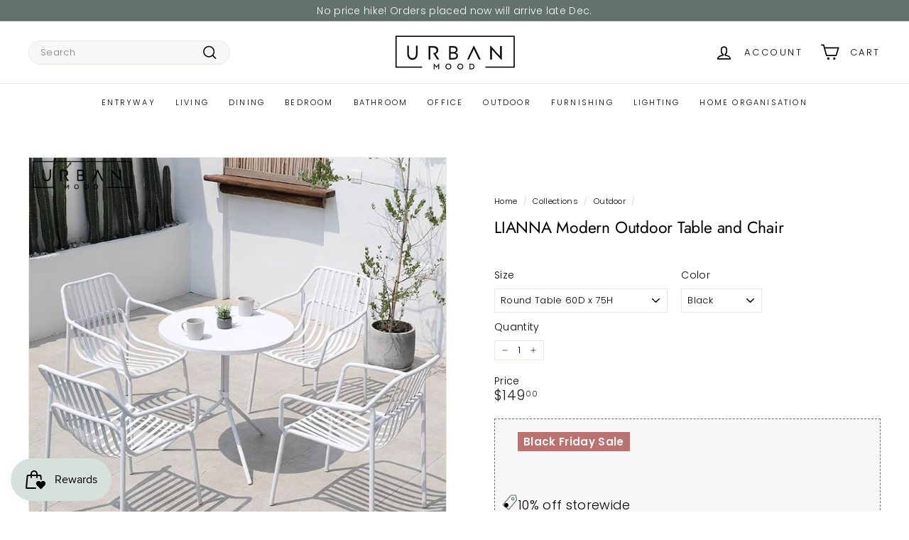

--- FILE ---
content_type: text/html; charset=utf-8
request_url: https://urbanmood.sg/collections/outdoor-furniture/products/lianna-modern-outdoor-tables-and-chair
body_size: 59492
content:
<!doctype html>
<html class="no-js" lang="en" dir="ltr">
  <head>
 
<meta charset="utf-8">
    <meta http-equiv="X-UA-Compatible" content="IE=edge,chrome=1">
    <meta name="viewport" content="width=device-width,initial-scale=1">
    <meta name="theme-color" content="#63726f">
    <link rel="canonical" href="https://urbanmood.sg/products/lianna-modern-outdoor-tables-and-chair">
    <link rel="preconnect" href="https://fonts.shopifycdn.com" crossorigin>
    <link rel="dns-prefetch" href="https://ajax.googleapis.com">
    <link rel="dns-prefetch" href="https://maps.googleapis.com">
    <link rel="dns-prefetch" href="https://maps.gstatic.com">
    <script async crossorigin fetchpriority="high" src="/cdn/shopifycloud/importmap-polyfill/es-modules-shim.2.4.0.js"></script>
<script
      src="https://cdnjs.cloudflare.com/ajax/libs/jquery/3.7.1/jquery.min.js"
      integrity="sha512-v2CJ7UaYy4JwqLDIrZUI/4hqeoQieOmAZNXBeQyjo21dadnwR+8ZaIJVT8EE2iyI61OV8e6M8PP2/4hpQINQ/g=="
      crossorigin="anonymous"
      referrerpolicy="no-referrer"
    ></script><link rel="shortcut icon" href="//urbanmood.sg/cdn/shop/files/Screenshot_20220729-222427_WhatsAppBusiness_32x32.jpg?v=1659104679" type="image/png">
<title>LIANNA Modern Outdoor Table and Chair &ndash; Urban Mood</title>
<meta name="description" content="Add a cafe vibe to your outdoor space with our LIANNA table and chair set, designed to withstand the elements. Made from fully metal construction, this weather-proof set features a sleek table top with metal slats and matching chairs. Available in a range of vibrant colors, it&#39;s perfect for patios, gardens, or commerci">
<meta property="og:site_name" content="Urban Mood">
<meta property="og:url" content="https://urbanmood.sg/products/lianna-modern-outdoor-tables-and-chair">
<meta property="og:title" content="LIANNA Modern Outdoor Table and Chair">
<meta property="og:type" content="product">
<meta property="og:description" content="Add a cafe vibe to your outdoor space with our LIANNA table and chair set, designed to withstand the elements. Made from fully metal construction, this weather-proof set features a sleek table top with metal slats and matching chairs. Available in a range of vibrant colors, it&#39;s perfect for patios, gardens, or commerci"><meta property="og:image" content="http://urbanmood.sg/cdn/shop/files/LIANNA_10.jpg?v=1720836838">
  <meta property="og:image:secure_url" content="https://urbanmood.sg/cdn/shop/files/LIANNA_10.jpg?v=1720836838">
  <meta property="og:image:width" content="720">
  <meta property="og:image:height" content="720"><meta name="twitter:site" content="@">
<meta name="twitter:card" content="summary_large_image">
<meta name="twitter:title" content="LIANNA Modern Outdoor Table and Chair">
<meta name="twitter:description" content="Add a cafe vibe to your outdoor space with our LIANNA table and chair set, designed to withstand the elements. Made from fully metal construction, this weather-proof set features a sleek table top with metal slats and matching chairs. Available in a range of vibrant colors, it&#39;s perfect for patios, gardens, or commerci">

<style data-shopify>@font-face {
  font-family: Jost;
  font-weight: 400;
  font-style: normal;
  font-display: swap;
  src: url("//urbanmood.sg/cdn/fonts/jost/jost_n4.d47a1b6347ce4a4c9f437608011273009d91f2b7.woff2") format("woff2"),
       url("//urbanmood.sg/cdn/fonts/jost/jost_n4.791c46290e672b3f85c3d1c651ef2efa3819eadd.woff") format("woff");
}

  @font-face {
  font-family: Poppins;
  font-weight: 300;
  font-style: normal;
  font-display: swap;
  src: url("//urbanmood.sg/cdn/fonts/poppins/poppins_n3.05f58335c3209cce17da4f1f1ab324ebe2982441.woff2") format("woff2"),
       url("//urbanmood.sg/cdn/fonts/poppins/poppins_n3.6971368e1f131d2c8ff8e3a44a36b577fdda3ff5.woff") format("woff");
}


  @font-face {
  font-family: Poppins;
  font-weight: 600;
  font-style: normal;
  font-display: swap;
  src: url("//urbanmood.sg/cdn/fonts/poppins/poppins_n6.aa29d4918bc243723d56b59572e18228ed0786f6.woff2") format("woff2"),
       url("//urbanmood.sg/cdn/fonts/poppins/poppins_n6.5f815d845fe073750885d5b7e619ee00e8111208.woff") format("woff");
}

  @font-face {
  font-family: Poppins;
  font-weight: 300;
  font-style: italic;
  font-display: swap;
  src: url("//urbanmood.sg/cdn/fonts/poppins/poppins_i3.8536b4423050219f608e17f134fe9ea3b01ed890.woff2") format("woff2"),
       url("//urbanmood.sg/cdn/fonts/poppins/poppins_i3.0f4433ada196bcabf726ed78f8e37e0995762f7f.woff") format("woff");
}

  @font-face {
  font-family: Poppins;
  font-weight: 600;
  font-style: italic;
  font-display: swap;
  src: url("//urbanmood.sg/cdn/fonts/poppins/poppins_i6.bb8044d6203f492888d626dafda3c2999253e8e9.woff2") format("woff2"),
       url("//urbanmood.sg/cdn/fonts/poppins/poppins_i6.e233dec1a61b1e7dead9f920159eda42280a02c3.woff") format("woff");
}

</style><link href="//urbanmood.sg/cdn/shop/t/23/assets/components.css?v=28903928791958966371731600107" rel="stylesheet" type="text/css" media="all" />

<style data-shopify>:root {
    --colorBody: #ffffff;
    --colorBodyAlpha05: rgba(255, 255, 255, 0.05);
    --colorBodyDim: #f2f2f2;

    --colorBorder: #e8e8e1;

    --colorBtnPrimary: #63726f;
    --colorBtnPrimaryLight: #7b8d89;
    --colorBtnPrimaryDim: #576462;
    --colorBtnPrimaryText: #ffffff;

    --colorCartDot: #ba4444;
    --colorCartDotText: #fff;

    --colorFooter: #ffffff;
    --colorFooterBorder: #e8e8e1;
    --colorFooterText: #242430;

    --colorLink: #000000;

    --colorModalBg: rgba(231, 231, 231, 0.6);

    --colorNav: #ffffff;
    --colorNavSearch: #f7f7f7;
    --colorNavText: #000000;

    --colorPrice: #1c1d1d;

    --colorSaleTag: #bc7171;
    --colorSaleTagText: #ffffff;

    --colorScheme1Text: #000000;
    --colorScheme1Bg: #ffffff;
    --colorScheme2Text: #000000;
    --colorScheme2Bg: #f2f2f2;
    --colorScheme3Text: #f7f7f7;
    --colorScheme3Bg: #63726f;

    --colorTextBody: #000000;
    --colorTextBodyAlpha005: rgba(0, 0, 0, 0.05);
    --colorTextBodyAlpha008: rgba(0, 0, 0, 0.08);
    --colorTextSavings: #bc7171;

    --colorToolbar: #63726f;
    --colorToolbarText: #ffffff;

    --urlIcoSelect: url(//urbanmood.sg/cdn/shop/t/23/assets/ico-select.svg);
    --urlSwirlSvg: url(//urbanmood.sg/cdn/shop/t/23/assets/swirl.svg);

    --header-padding-bottom: 0;

    --pageTopPadding: 35px;
    --pageNarrow: 780px;
    --pageWidthPadding: 40px;
    --gridGutter: 22px;
    --indexSectionPadding: 60px;
    --sectionHeaderBottom: 40px;
    --collapsibleIconWidth: 12px;

    --sizeChartMargin: 30px 0;
    --sizeChartIconMargin: 5px;

    --newsletterReminderPadding: 20px 30px 20px 25px;

    --textFrameMargin: 10px;

    /*Shop Pay Installments*/
    --color-body-text: #000000;
    --color-body: #ffffff;
    --color-bg: #ffffff;

    --typeHeaderPrimary: Jost;
    --typeHeaderFallback: sans-serif;
    --typeHeaderSize: 27px;
    --typeHeaderWeight: 400;
    --typeHeaderLineHeight: 1.1;
    --typeHeaderSpacing: -0.01em;

    --typeBasePrimary:Poppins;
    --typeBaseFallback:sans-serif;
    --typeBaseSize: 13px;
    --typeBaseWeight: 300;
    --typeBaseSpacing: 0.025em;
    --typeBaseLineHeight: 1.3;

    --colorSmallImageBg: #ffffff;
    --colorSmallImageBgDark: #f7f7f7;
    --colorLargeImageBg: #e7e7e7;
    --colorLargeImageBgLight: #ffffff;

    --icon-strokeWidth: 4px;
    --icon-strokeLinejoin: miter;

    
      --buttonRadius: 3px;
      --btnPadding: 11px 25px;
    

    
      --roundness: 20px;
    

    
      --gridThickness: 1px;
    

    --productTileMargin: 5%;
    --collectionTileMargin: 0%;

    --swatchSize: 40px;
  }

  @media screen and (max-width: 768px) {
    :root {
      --pageTopPadding: 15px;
      --pageNarrow: 330px;
      --pageWidthPadding: 17px;
      --gridGutter: 16px;
      --indexSectionPadding: 40px;
      --sectionHeaderBottom: 25px;
      --collapsibleIconWidth: 10px;
      --textFrameMargin: 7px;
      --typeBaseSize: 11px;

      
        --roundness: 15px;
        --btnPadding: 9px 25px;
      
    }
  }</style><link href="//urbanmood.sg/cdn/shop/t/23/assets/overrides.css?v=61671070734277095511731512386" rel="stylesheet" type="text/css" media="all" />
    <link href="//urbanmood.sg/cdn/shop/t/23/assets/custom.css?v=66779181151512991881732567170" rel="stylesheet" type="text/css" media="all" />
<style data-shopify>:root {
        --productGridPadding: 12px;
      }</style><script>
      document.documentElement.className = document.documentElement.className.replace('no-js', 'js');

      window.theme = window.theme || {};

      theme.settings = {
        themeName: 'Expanse',
        themeVersion: "5.2.5" // x-release-please-version
      };
    </script><script type="importmap">
{
  "imports": {
    "@archetype-themes/scripts/config": "//urbanmood.sg/cdn/shop/t/23/assets/config.js?v=46854268358620717621731512362",
    "@archetype-themes/scripts/helpers/a11y": "//urbanmood.sg/cdn/shop/t/23/assets/a11y.js?v=146705825431690116351731512345",
    "@archetype-themes/scripts/helpers/ajax-renderer": "//urbanmood.sg/cdn/shop/t/23/assets/ajax-renderer.js?v=7517952383981163841731512346",
    "@archetype-themes/scripts/helpers/cart": "//urbanmood.sg/cdn/shop/t/23/assets/cart.js?v=83797180930675604941731512355",
    "@archetype-themes/scripts/helpers/currency": "//urbanmood.sg/cdn/shop/t/23/assets/currency.js?v=30528371845530833611731512363",
    "@archetype-themes/scripts/helpers/library-loader": "//urbanmood.sg/cdn/shop/t/23/assets/library-loader.js?v=156273567395030534951731512380",
    "@archetype-themes/scripts/helpers/section": "//urbanmood.sg/cdn/shop/t/23/assets/section.js?v=132577235708517326151731512410",
    "@archetype-themes/scripts/helpers/utils": "//urbanmood.sg/cdn/shop/t/23/assets/utils.js?v=125538862470536898921731512430",
    "@archetype-themes/scripts/helpers/vimeo": "//urbanmood.sg/cdn/shop/t/23/assets/vimeo.js?v=24358449204266797831731512434",
    "@archetype-themes/scripts/helpers/youtube": "//urbanmood.sg/cdn/shop/t/23/assets/youtube.js?v=65638137014896701821731512437",
    "@archetype-themes/scripts/modules/base-media": "//urbanmood.sg/cdn/shop/t/23/assets/base-media.js?v=158686823065200144011731512350",
    "@archetype-themes/scripts/modules/cart-drawer": "//urbanmood.sg/cdn/shop/t/23/assets/cart-drawer.js?v=160665800527820250051731512354",
    "@archetype-themes/scripts/modules/cart-form": "//urbanmood.sg/cdn/shop/t/23/assets/cart-form.js?v=91196255046664301111731512355",
    "@archetype-themes/scripts/modules/collection-sidebar": "//urbanmood.sg/cdn/shop/t/23/assets/collection-sidebar.js?v=32046460992339877421731512361",
    "@archetype-themes/scripts/modules/disclosure": "//urbanmood.sg/cdn/shop/t/23/assets/disclosure.js?v=182459945533096787091731512364",
    "@archetype-themes/scripts/modules/drawers": "//urbanmood.sg/cdn/shop/t/23/assets/drawers.js?v=107619225559659722991731512365",
    "@archetype-themes/scripts/modules/header-nav": "//urbanmood.sg/cdn/shop/t/23/assets/header-nav.js?v=61102331513955961811731512372",
    "@archetype-themes/scripts/modules/modal": "//urbanmood.sg/cdn/shop/t/23/assets/modal.js?v=103049627967414201881731512383",
    "@archetype-themes/scripts/modules/photoswipe": "//urbanmood.sg/cdn/shop/t/23/assets/photoswipe.js?v=61950094564222720771731512391",
    "@archetype-themes/scripts/modules/product-media": "//urbanmood.sg/cdn/shop/t/23/assets/product-media.js?v=114769602821602274331731512395",
    "@archetype-themes/scripts/modules/product-recommendations": "//urbanmood.sg/cdn/shop/t/23/assets/product-recommendations.js?v=129269900080061478331731512396",
    "@archetype-themes/scripts/modules/slideshow": "//urbanmood.sg/cdn/shop/t/23/assets/slideshow.js?v=156838720240918166541731512412",
    "@archetype-themes/scripts/modules/swatches": "//urbanmood.sg/cdn/shop/t/23/assets/swatches.js?v=115748111205220542111731512415",
    "@archetype-themes/scripts/modules/video-modal": "//urbanmood.sg/cdn/shop/t/23/assets/video-modal.js?v=124352799055401291551731512432",
    "@archetype-themes/scripts/modules/video-section": "//urbanmood.sg/cdn/shop/t/23/assets/video-section.js?v=145713833504631471951731512432",
    "@archetype-themes/scripts/vendors/flickity": "//urbanmood.sg/cdn/shop/t/23/assets/flickity.js?v=64834745540944186391731512370",
    "@archetype-themes/scripts/vendors/flickity-fade": "//urbanmood.sg/cdn/shop/t/23/assets/flickity-fade.js?v=183919691856929975431731512369",
    "@archetype-themes/scripts/vendors/in-view": "//urbanmood.sg/cdn/shop/t/23/assets/in-view.js?v=114407302255486814571731512376",
    "@archetype-themes/scripts/vendors/photoswipe-ui-default.min": "//urbanmood.sg/cdn/shop/t/23/assets/photoswipe-ui-default.min.js?v=38398438522819608121731512390",
    "@archetype-themes/scripts/vendors/photoswipe.min": "//urbanmood.sg/cdn/shop/t/23/assets/photoswipe.min.js?v=14839465386805463181731512391",
    "@archetype-themes/utils/pubsub": "//urbanmood.sg/cdn/shop/t/23/assets/pubsub.js?v=133006050037748302171731512396",
    "@archetype-themes/utils/script-loader": "//urbanmood.sg/cdn/shop/t/23/assets/script-loader.js?v=25126702851678854941731512400",
    "components/announcement-bar": "//urbanmood.sg/cdn/shop/t/23/assets/announcement-bar.js?v=130357584752841676451731512347",
    "components/block-buy-buttons": "//urbanmood.sg/cdn/shop/t/23/assets/block-buy-buttons.js?v=11796062151789649231731512351",
    "components/block-price": "//urbanmood.sg/cdn/shop/t/23/assets/block-price.js?v=163350562479400801831731512352",
    "components/block-variant-picker": "//urbanmood.sg/cdn/shop/t/23/assets/block-variant-picker.js?v=1977561798542972771731512354",
    "components/collapsible": "//urbanmood.sg/cdn/shop/t/23/assets/collapsible.js?v=155419906067739637921731512360",
    "components/gift-card-recipient-form": "//urbanmood.sg/cdn/shop/t/23/assets/gift-card-recipient-form.js?v=64755253772159527141731512370",
    "components/header-mobile-nav": "//urbanmood.sg/cdn/shop/t/23/assets/header-mobile-nav.js?v=34501982044316274591731512372",
    "components/item-grid": "//urbanmood.sg/cdn/shop/t/23/assets/item-grid.js?v=152639846473000520891731512378",
    "components/newsletter-reminder": "//urbanmood.sg/cdn/shop/t/23/assets/newsletter-reminder.js?v=90617379688067204021731512384",
    "components/parallax-image": "//urbanmood.sg/cdn/shop/t/23/assets/parallax-image.js?v=52940338558575531261731512387",
    "components/predictive-search": "//urbanmood.sg/cdn/shop/t/23/assets/predictive-search.js?v=125633826981499254571731512393",
    "components/price-range": "//urbanmood.sg/cdn/shop/t/23/assets/price-range.js?v=123052969041133689781731512394",
    "components/product-images": "//urbanmood.sg/cdn/shop/t/23/assets/product-images.js?v=88344245524099105901731512394",
    "components/product-inventory": "//urbanmood.sg/cdn/shop/t/23/assets/product-inventory.js?v=143866564290173401391731512395",
    "components/quantity-selector": "//urbanmood.sg/cdn/shop/t/23/assets/quantity-selector.js?v=19884633747308054381731512397",
    "components/quick-add": "//urbanmood.sg/cdn/shop/t/23/assets/quick-add.js?v=153468363738513771401731512397",
    "components/quick-shop": "//urbanmood.sg/cdn/shop/t/23/assets/quick-shop.js?v=97897957291450767481731512398",
    "components/rte": "//urbanmood.sg/cdn/shop/t/23/assets/rte.js?v=181885037864920336431731512400",
    "components/section-advanced-accordion": "//urbanmood.sg/cdn/shop/t/23/assets/section-advanced-accordion.js?v=160203125380940052601731512401",
    "components/section-age-verification-popup": "//urbanmood.sg/cdn/shop/t/23/assets/section-age-verification-popup.js?v=70734405310605133951731512401",
    "components/section-background-image-text": "//urbanmood.sg/cdn/shop/t/23/assets/section-background-image-text.js?v=17382720343615129641731512402",
    "components/section-collection-header": "//urbanmood.sg/cdn/shop/t/23/assets/section-collection-header.js?v=40131443076822210851731512402",
    "components/section-countdown": "//urbanmood.sg/cdn/shop/t/23/assets/section-countdown.js?v=109956453145979029921731512403",
    "components/section-footer": "//urbanmood.sg/cdn/shop/t/23/assets/section-footer.js?v=164218822520813513031731512403",
    "components/section-header": "//urbanmood.sg/cdn/shop/t/23/assets/section-header.js?v=18369522156731752591731512404",
    "components/section-hotspots": "//urbanmood.sg/cdn/shop/t/23/assets/section-hotspots.js?v=176317069189202021961731512404",
    "components/section-image-compare": "//urbanmood.sg/cdn/shop/t/23/assets/section-image-compare.js?v=172731276419655354281731512405",
    "components/section-main-addresses": "//urbanmood.sg/cdn/shop/t/23/assets/section-main-addresses.js?v=38269558316828166111731512405",
    "components/section-main-cart": "//urbanmood.sg/cdn/shop/t/23/assets/section-main-cart.js?v=112925653898238753791731512405",
    "components/section-main-login": "//urbanmood.sg/cdn/shop/t/23/assets/section-main-login.js?v=141583384861984065451731512406",
    "components/section-map": "//urbanmood.sg/cdn/shop/t/23/assets/section-map.js?v=8045789484266781521731512406",
    "components/section-more-products-vendor": "//urbanmood.sg/cdn/shop/t/23/assets/section-more-products-vendor.js?v=109256806162307803791731512407",
    "components/section-newsletter-popup": "//urbanmood.sg/cdn/shop/t/23/assets/section-newsletter-popup.js?v=63124875165464732401731512407",
    "components/section-password-header": "//urbanmood.sg/cdn/shop/t/23/assets/section-password-header.js?v=113265428254908848341731512408",
    "components/section-recently-viewed": "//urbanmood.sg/cdn/shop/t/23/assets/section-recently-viewed.js?v=71380856058705518961731512408",
    "components/section-testimonials": "//urbanmood.sg/cdn/shop/t/23/assets/section-testimonials.js?v=99252732340278527291731512409",
    "components/section-toolbar": "//urbanmood.sg/cdn/shop/t/23/assets/section-toolbar.js?v=138777767681444653671731512409",
    "components/store-availability": "//urbanmood.sg/cdn/shop/t/23/assets/store-availability.js?v=63703472421863417921731512415",
    "components/tool-tip": "//urbanmood.sg/cdn/shop/t/23/assets/tool-tip.js?v=90403548259094193031731512429",
    "components/tool-tip-trigger": "//urbanmood.sg/cdn/shop/t/23/assets/tool-tip-trigger.js?v=140183424560662924111731512428",
    "components/variant-sku": "//urbanmood.sg/cdn/shop/t/23/assets/variant-sku.js?v=177336021623114299181731512431",
    "components/video-media": "//urbanmood.sg/cdn/shop/t/23/assets/video-media.js?v=73971623221435132531731512432",
    "js-cookie": "//urbanmood.sg/cdn/shop/t/23/assets/js.cookie.mjs?v=38015963105781969301731512378",
    "nouislider": "//urbanmood.sg/cdn/shop/t/23/assets/nouislider.js?v=100438778919154896961731512385"
  }
}
</script>
<script>
  if (!(HTMLScriptElement.supports && HTMLScriptElement.supports('importmap'))) {
    const el = document.createElement('script')
    el.async = true
    el.src = "//urbanmood.sg/cdn/shop/t/23/assets/es-module-shims.min.js?v=3197203922110785981731512368"
    document.head.appendChild(el)
  }
</script>

<script type="module" src="//urbanmood.sg/cdn/shop/t/23/assets/is-land.min.js?v=92343381495565747271731512378"></script>



<script type="module">
  try {
    const importMap = document.querySelector('script[type="importmap"]')
    const importMapJson = JSON.parse(importMap.textContent)
    const importMapModules = Object.values(importMapJson.imports)
    for (let i = 0; i < importMapModules.length; i++) {
      const link = document.createElement('link')
      link.rel = 'modulepreload'
      link.href = importMapModules[i]
      document.head.appendChild(link)
    }
  } catch (e) {
    console.error(e)
  }
</script>
<script>window.performance && window.performance.mark && window.performance.mark('shopify.content_for_header.start');</script><meta name="google-site-verification" content="oTLIdMqkF8S28hJzLlYG4O1OTJc6io46lVfCbOO090g">
<meta name="google-site-verification" content="97n_EhRTIRJ2B7R9TSjYFYjm7ol4aaEp6ipY7Jf2Rp8">
<meta id="shopify-digital-wallet" name="shopify-digital-wallet" content="/10126295104/digital_wallets/dialog">
<meta name="shopify-checkout-api-token" content="792d1d6c109fd700536ee2b4afbf9ab4">
<link rel="alternate" type="application/json+oembed" href="https://urbanmood.sg/products/lianna-modern-outdoor-tables-and-chair.oembed">
<script async="async" src="/checkouts/internal/preloads.js?locale=en-SG"></script>
<link rel="preconnect" href="https://shop.app" crossorigin="anonymous">
<script async="async" src="https://shop.app/checkouts/internal/preloads.js?locale=en-SG&shop_id=10126295104" crossorigin="anonymous"></script>
<script id="shopify-features" type="application/json">{"accessToken":"792d1d6c109fd700536ee2b4afbf9ab4","betas":["rich-media-storefront-analytics"],"domain":"urbanmood.sg","predictiveSearch":true,"shopId":10126295104,"locale":"en"}</script>
<script>var Shopify = Shopify || {};
Shopify.shop = "urban-mood-living.myshopify.com";
Shopify.locale = "en";
Shopify.currency = {"active":"SGD","rate":"1.0"};
Shopify.country = "SG";
Shopify.theme = {"name":"Urban Mood 4.0","id":146629558522,"schema_name":"Expanse","schema_version":"5.2.5","theme_store_id":902,"role":"main"};
Shopify.theme.handle = "null";
Shopify.theme.style = {"id":null,"handle":null};
Shopify.cdnHost = "urbanmood.sg/cdn";
Shopify.routes = Shopify.routes || {};
Shopify.routes.root = "/";</script>
<script type="module">!function(o){(o.Shopify=o.Shopify||{}).modules=!0}(window);</script>
<script>!function(o){function n(){var o=[];function n(){o.push(Array.prototype.slice.apply(arguments))}return n.q=o,n}var t=o.Shopify=o.Shopify||{};t.loadFeatures=n(),t.autoloadFeatures=n()}(window);</script>
<script>
  window.ShopifyPay = window.ShopifyPay || {};
  window.ShopifyPay.apiHost = "shop.app\/pay";
  window.ShopifyPay.redirectState = null;
</script>
<script id="shop-js-analytics" type="application/json">{"pageType":"product"}</script>
<script defer="defer" async type="module" src="//urbanmood.sg/cdn/shopifycloud/shop-js/modules/v2/client.init-shop-cart-sync_D0dqhulL.en.esm.js"></script>
<script defer="defer" async type="module" src="//urbanmood.sg/cdn/shopifycloud/shop-js/modules/v2/chunk.common_CpVO7qML.esm.js"></script>
<script type="module">
  await import("//urbanmood.sg/cdn/shopifycloud/shop-js/modules/v2/client.init-shop-cart-sync_D0dqhulL.en.esm.js");
await import("//urbanmood.sg/cdn/shopifycloud/shop-js/modules/v2/chunk.common_CpVO7qML.esm.js");

  window.Shopify.SignInWithShop?.initShopCartSync?.({"fedCMEnabled":true,"windoidEnabled":true});

</script>
<script>
  window.Shopify = window.Shopify || {};
  if (!window.Shopify.featureAssets) window.Shopify.featureAssets = {};
  window.Shopify.featureAssets['shop-js'] = {"shop-cart-sync":["modules/v2/client.shop-cart-sync_D9bwt38V.en.esm.js","modules/v2/chunk.common_CpVO7qML.esm.js"],"init-fed-cm":["modules/v2/client.init-fed-cm_BJ8NPuHe.en.esm.js","modules/v2/chunk.common_CpVO7qML.esm.js"],"init-shop-email-lookup-coordinator":["modules/v2/client.init-shop-email-lookup-coordinator_pVrP2-kG.en.esm.js","modules/v2/chunk.common_CpVO7qML.esm.js"],"shop-cash-offers":["modules/v2/client.shop-cash-offers_CNh7FWN-.en.esm.js","modules/v2/chunk.common_CpVO7qML.esm.js","modules/v2/chunk.modal_DKF6x0Jh.esm.js"],"init-shop-cart-sync":["modules/v2/client.init-shop-cart-sync_D0dqhulL.en.esm.js","modules/v2/chunk.common_CpVO7qML.esm.js"],"init-windoid":["modules/v2/client.init-windoid_DaoAelzT.en.esm.js","modules/v2/chunk.common_CpVO7qML.esm.js"],"shop-toast-manager":["modules/v2/client.shop-toast-manager_1DND8Tac.en.esm.js","modules/v2/chunk.common_CpVO7qML.esm.js"],"pay-button":["modules/v2/client.pay-button_CFeQi1r6.en.esm.js","modules/v2/chunk.common_CpVO7qML.esm.js"],"shop-button":["modules/v2/client.shop-button_Ca94MDdQ.en.esm.js","modules/v2/chunk.common_CpVO7qML.esm.js"],"shop-login-button":["modules/v2/client.shop-login-button_DPYNfp1Z.en.esm.js","modules/v2/chunk.common_CpVO7qML.esm.js","modules/v2/chunk.modal_DKF6x0Jh.esm.js"],"avatar":["modules/v2/client.avatar_BTnouDA3.en.esm.js"],"shop-follow-button":["modules/v2/client.shop-follow-button_BMKh4nJE.en.esm.js","modules/v2/chunk.common_CpVO7qML.esm.js","modules/v2/chunk.modal_DKF6x0Jh.esm.js"],"init-customer-accounts-sign-up":["modules/v2/client.init-customer-accounts-sign-up_CJXi5kRN.en.esm.js","modules/v2/client.shop-login-button_DPYNfp1Z.en.esm.js","modules/v2/chunk.common_CpVO7qML.esm.js","modules/v2/chunk.modal_DKF6x0Jh.esm.js"],"init-shop-for-new-customer-accounts":["modules/v2/client.init-shop-for-new-customer-accounts_BoBxkgWu.en.esm.js","modules/v2/client.shop-login-button_DPYNfp1Z.en.esm.js","modules/v2/chunk.common_CpVO7qML.esm.js","modules/v2/chunk.modal_DKF6x0Jh.esm.js"],"init-customer-accounts":["modules/v2/client.init-customer-accounts_DCuDTzpR.en.esm.js","modules/v2/client.shop-login-button_DPYNfp1Z.en.esm.js","modules/v2/chunk.common_CpVO7qML.esm.js","modules/v2/chunk.modal_DKF6x0Jh.esm.js"],"checkout-modal":["modules/v2/client.checkout-modal_U_3e4VxF.en.esm.js","modules/v2/chunk.common_CpVO7qML.esm.js","modules/v2/chunk.modal_DKF6x0Jh.esm.js"],"lead-capture":["modules/v2/client.lead-capture_DEgn0Z8u.en.esm.js","modules/v2/chunk.common_CpVO7qML.esm.js","modules/v2/chunk.modal_DKF6x0Jh.esm.js"],"shop-login":["modules/v2/client.shop-login_CoM5QKZ_.en.esm.js","modules/v2/chunk.common_CpVO7qML.esm.js","modules/v2/chunk.modal_DKF6x0Jh.esm.js"],"payment-terms":["modules/v2/client.payment-terms_BmrqWn8r.en.esm.js","modules/v2/chunk.common_CpVO7qML.esm.js","modules/v2/chunk.modal_DKF6x0Jh.esm.js"]};
</script>
<script>(function() {
  var isLoaded = false;
  function asyncLoad() {
    if (isLoaded) return;
    isLoaded = true;
    var urls = ["https:\/\/cdn.shopify.com\/s\/files\/1\/0683\/1371\/0892\/files\/splmn-shopify-prod-August-31.min.js?v=1693985059\u0026shop=urban-mood-living.myshopify.com","https:\/\/cdn-gp01.grabpay.com\/shopify\/js\/v1\/grab-widget-paylater.js?shop=urban-mood-living.myshopify.com","https:\/\/js.smile.io\/v1\/smile-shopify.js?shop=urban-mood-living.myshopify.com","https:\/\/cdn.tabarn.app\/cdn\/automatic-discount\/automatic-discount-v2.min.js?shop=urban-mood-living.myshopify.com","https:\/\/ideafyi.oss-us-west-1.aliyuncs.com\/js\/blocker.js?v=2\u0026shop=urban-mood-living.myshopify.com","https:\/\/cdn-bundler.nice-team.net\/app\/js\/bundler.js?shop=urban-mood-living.myshopify.com","https:\/\/cdn.nfcube.com\/instafeed-a411f536bfbd2aefd8e9757964ad98d2.js?shop=urban-mood-living.myshopify.com","https:\/\/gateway.apaylater.com\/plugins\/price_divider\/main.js?platform=SHOPIFY\u0026country=SG\u0026price_divider_applied_on=all\u0026shop=urban-mood-living.myshopify.com"];
    for (var i = 0; i < urls.length; i++) {
      var s = document.createElement('script');
      s.type = 'text/javascript';
      s.async = true;
      s.src = urls[i];
      var x = document.getElementsByTagName('script')[0];
      x.parentNode.insertBefore(s, x);
    }
  };
  if(window.attachEvent) {
    window.attachEvent('onload', asyncLoad);
  } else {
    window.addEventListener('load', asyncLoad, false);
  }
})();</script>
<script id="__st">var __st={"a":10126295104,"offset":28800,"reqid":"98e08987-1280-4b5d-ab9f-2e3c2f1b5996-1764179389","pageurl":"urbanmood.sg\/collections\/outdoor-furniture\/products\/lianna-modern-outdoor-tables-and-chair","u":"a3eb5ce519c9","p":"product","rtyp":"product","rid":8522328604922};</script>
<script>window.ShopifyPaypalV4VisibilityTracking = true;</script>
<script id="captcha-bootstrap">!function(){'use strict';const t='contact',e='account',n='new_comment',o=[[t,t],['blogs',n],['comments',n],[t,'customer']],c=[[e,'customer_login'],[e,'guest_login'],[e,'recover_customer_password'],[e,'create_customer']],r=t=>t.map((([t,e])=>`form[action*='/${t}']:not([data-nocaptcha='true']) input[name='form_type'][value='${e}']`)).join(','),a=t=>()=>t?[...document.querySelectorAll(t)].map((t=>t.form)):[];function s(){const t=[...o],e=r(t);return a(e)}const i='password',u='form_key',d=['recaptcha-v3-token','g-recaptcha-response','h-captcha-response',i],f=()=>{try{return window.sessionStorage}catch{return}},m='__shopify_v',_=t=>t.elements[u];function p(t,e,n=!1){try{const o=window.sessionStorage,c=JSON.parse(o.getItem(e)),{data:r}=function(t){const{data:e,action:n}=t;return t[m]||n?{data:e,action:n}:{data:t,action:n}}(c);for(const[e,n]of Object.entries(r))t.elements[e]&&(t.elements[e].value=n);n&&o.removeItem(e)}catch(o){console.error('form repopulation failed',{error:o})}}const l='form_type',E='cptcha';function T(t){t.dataset[E]=!0}const w=window,h=w.document,L='Shopify',v='ce_forms',y='captcha';let A=!1;((t,e)=>{const n=(g='f06e6c50-85a8-45c8-87d0-21a2b65856fe',I='https://cdn.shopify.com/shopifycloud/storefront-forms-hcaptcha/ce_storefront_forms_captcha_hcaptcha.v1.5.2.iife.js',D={infoText:'Protected by hCaptcha',privacyText:'Privacy',termsText:'Terms'},(t,e,n)=>{const o=w[L][v],c=o.bindForm;if(c)return c(t,g,e,D).then(n);var r;o.q.push([[t,g,e,D],n]),r=I,A||(h.body.append(Object.assign(h.createElement('script'),{id:'captcha-provider',async:!0,src:r})),A=!0)});var g,I,D;w[L]=w[L]||{},w[L][v]=w[L][v]||{},w[L][v].q=[],w[L][y]=w[L][y]||{},w[L][y].protect=function(t,e){n(t,void 0,e),T(t)},Object.freeze(w[L][y]),function(t,e,n,w,h,L){const[v,y,A,g]=function(t,e,n){const i=e?o:[],u=t?c:[],d=[...i,...u],f=r(d),m=r(i),_=r(d.filter((([t,e])=>n.includes(e))));return[a(f),a(m),a(_),s()]}(w,h,L),I=t=>{const e=t.target;return e instanceof HTMLFormElement?e:e&&e.form},D=t=>v().includes(t);t.addEventListener('submit',(t=>{const e=I(t);if(!e)return;const n=D(e)&&!e.dataset.hcaptchaBound&&!e.dataset.recaptchaBound,o=_(e),c=g().includes(e)&&(!o||!o.value);(n||c)&&t.preventDefault(),c&&!n&&(function(t){try{if(!f())return;!function(t){const e=f();if(!e)return;const n=_(t);if(!n)return;const o=n.value;o&&e.removeItem(o)}(t);const e=Array.from(Array(32),(()=>Math.random().toString(36)[2])).join('');!function(t,e){_(t)||t.append(Object.assign(document.createElement('input'),{type:'hidden',name:u})),t.elements[u].value=e}(t,e),function(t,e){const n=f();if(!n)return;const o=[...t.querySelectorAll(`input[type='${i}']`)].map((({name:t})=>t)),c=[...d,...o],r={};for(const[a,s]of new FormData(t).entries())c.includes(a)||(r[a]=s);n.setItem(e,JSON.stringify({[m]:1,action:t.action,data:r}))}(t,e)}catch(e){console.error('failed to persist form',e)}}(e),e.submit())}));const S=(t,e)=>{t&&!t.dataset[E]&&(n(t,e.some((e=>e===t))),T(t))};for(const o of['focusin','change'])t.addEventListener(o,(t=>{const e=I(t);D(e)&&S(e,y())}));const B=e.get('form_key'),M=e.get(l),P=B&&M;t.addEventListener('DOMContentLoaded',(()=>{const t=y();if(P)for(const e of t)e.elements[l].value===M&&p(e,B);[...new Set([...A(),...v().filter((t=>'true'===t.dataset.shopifyCaptcha))])].forEach((e=>S(e,t)))}))}(h,new URLSearchParams(w.location.search),n,t,e,['guest_login'])})(!0,!0)}();</script>
<script integrity="sha256-52AcMU7V7pcBOXWImdc/TAGTFKeNjmkeM1Pvks/DTgc=" data-source-attribution="shopify.loadfeatures" defer="defer" src="//urbanmood.sg/cdn/shopifycloud/storefront/assets/storefront/load_feature-81c60534.js" crossorigin="anonymous"></script>
<script crossorigin="anonymous" defer="defer" src="//urbanmood.sg/cdn/shopifycloud/storefront/assets/shopify_pay/storefront-65b4c6d7.js?v=20250812"></script>
<script data-source-attribution="shopify.dynamic_checkout.dynamic.init">var Shopify=Shopify||{};Shopify.PaymentButton=Shopify.PaymentButton||{isStorefrontPortableWallets:!0,init:function(){window.Shopify.PaymentButton.init=function(){};var t=document.createElement("script");t.src="https://urbanmood.sg/cdn/shopifycloud/portable-wallets/latest/portable-wallets.en.js",t.type="module",document.head.appendChild(t)}};
</script>
<script data-source-attribution="shopify.dynamic_checkout.buyer_consent">
  function portableWalletsHideBuyerConsent(e){var t=document.getElementById("shopify-buyer-consent"),n=document.getElementById("shopify-subscription-policy-button");t&&n&&(t.classList.add("hidden"),t.setAttribute("aria-hidden","true"),n.removeEventListener("click",e))}function portableWalletsShowBuyerConsent(e){var t=document.getElementById("shopify-buyer-consent"),n=document.getElementById("shopify-subscription-policy-button");t&&n&&(t.classList.remove("hidden"),t.removeAttribute("aria-hidden"),n.addEventListener("click",e))}window.Shopify?.PaymentButton&&(window.Shopify.PaymentButton.hideBuyerConsent=portableWalletsHideBuyerConsent,window.Shopify.PaymentButton.showBuyerConsent=portableWalletsShowBuyerConsent);
</script>
<script>
  function portableWalletsCleanup(e){e&&e.src&&console.error("Failed to load portable wallets script "+e.src);var t=document.querySelectorAll("shopify-accelerated-checkout .shopify-payment-button__skeleton, shopify-accelerated-checkout-cart .wallet-cart-button__skeleton"),e=document.getElementById("shopify-buyer-consent");for(let e=0;e<t.length;e++)t[e].remove();e&&e.remove()}function portableWalletsNotLoadedAsModule(e){e instanceof ErrorEvent&&"string"==typeof e.message&&e.message.includes("import.meta")&&"string"==typeof e.filename&&e.filename.includes("portable-wallets")&&(window.removeEventListener("error",portableWalletsNotLoadedAsModule),window.Shopify.PaymentButton.failedToLoad=e,"loading"===document.readyState?document.addEventListener("DOMContentLoaded",window.Shopify.PaymentButton.init):window.Shopify.PaymentButton.init())}window.addEventListener("error",portableWalletsNotLoadedAsModule);
</script>

<script type="module" src="https://urbanmood.sg/cdn/shopifycloud/portable-wallets/latest/portable-wallets.en.js" onError="portableWalletsCleanup(this)" crossorigin="anonymous"></script>
<script nomodule>
  document.addEventListener("DOMContentLoaded", portableWalletsCleanup);
</script>

<link id="shopify-accelerated-checkout-styles" rel="stylesheet" media="screen" href="https://urbanmood.sg/cdn/shopifycloud/portable-wallets/latest/accelerated-checkout-backwards-compat.css" crossorigin="anonymous">
<style id="shopify-accelerated-checkout-cart">
        #shopify-buyer-consent {
  margin-top: 1em;
  display: inline-block;
  width: 100%;
}

#shopify-buyer-consent.hidden {
  display: none;
}

#shopify-subscription-policy-button {
  background: none;
  border: none;
  padding: 0;
  text-decoration: underline;
  font-size: inherit;
  cursor: pointer;
}

#shopify-subscription-policy-button::before {
  box-shadow: none;
}

      </style>

<script>window.performance && window.performance.mark && window.performance.mark('shopify.content_for_header.end');</script>

    <script src="//urbanmood.sg/cdn/shop/t/23/assets/theme.js?v=113616480651186619411731512427" defer="defer"></script>
    <script>
var grab_widget_visiblity='1';
var grab_widget_min='20.0';
var grab_widget_max='3000.0';
var grab_widget_tenure='4';
var grab_widget_money_format = "${{amount}}";
var grab_data_currency_code = 'SGD';
var grab_widget_current_page_type = 'product';
var grab_page_config_param =  [];
</script>


    <script>
var grab_widget_visiblity='1';
var grab_widget_min='20.0';
var grab_widget_max='3000.0';
var grab_widget_tenure='4';
var grab_widget_money_format = "${{amount}}";
var grab_data_currency_code = 'SGD';
var grab_widget_current_page_type = 'product';
var grab_page_config_param =  [];
</script>


    <script>
       document.addEventListener("DOMContentLoaded", function () {
          window.addEventListener("scroll", function () {
              var header = document.querySelector(".header-section");
              if (window.scrollY > 0) {
                  header.classList.add("sticky_mainn");
              } else {
                  header.classList.remove("sticky_mainn");
              }
          });
      });
    </script>
  <!-- BEGIN app block: shopify://apps/cross-sell-upsell-pro/blocks/crosssell/a1de75bd-abc2-408f-b8be-5bce11f6a502 -->





<!-- END app block --><!-- BEGIN app block: shopify://apps/hulk-form-builder/blocks/app-embed/b6b8dd14-356b-4725-a4ed-77232212b3c3 --><!-- BEGIN app snippet: hulkapps-formbuilder-theme-ext --><script type="text/javascript">
  
  if (typeof window.formbuilder_customer != "object") {
        window.formbuilder_customer = {}
  }

  window.hulkFormBuilder = {
    form_data: {},
    shop_data: {"shop_-Hta7s6ZJzn9kWWqrA33HQ":{"shop_uuid":"-Hta7s6ZJzn9kWWqrA33HQ","shop_timezone":"Asia\/Singapore","shop_id":114699,"shop_is_after_submit_enabled":true,"shop_shopify_plan":"professional","shop_shopify_domain":"urban-mood-living.myshopify.com","shop_created_at":"2024-08-20T12:11:02.256-05:00","is_skip_metafield":false,"shop_deleted":false,"shop_disabled":false}},
    settings_data: {"shop_settings":{"shop_customise_msgs":[],"default_customise_msgs":{"is_required":"is required","thank_you":"Thank you! The form was submitted successfully.","processing":"Processing...","valid_data":"Please provide valid data","valid_email":"Provide valid email format","valid_tags":"HTML Tags are not allowed","valid_phone":"Provide valid phone number","valid_captcha":"Please provide valid captcha response","valid_url":"Provide valid URL","only_number_alloud":"Provide valid number in","number_less":"must be less than","number_more":"must be more than","image_must_less":"Image must be less than 20MB","image_number":"Images allowed","image_extension":"Invalid extension! Please provide image file","error_image_upload":"Error in image upload. Please try again.","error_file_upload":"Error in file upload. Please try again.","your_response":"Your response","error_form_submit":"Error occur.Please try again after sometime.","email_submitted":"Form with this email is already submitted","invalid_email_by_zerobounce":"The email address you entered appears to be invalid. Please check it and try again.","download_file":"Download file","card_details_invalid":"Your card details are invalid","card_details":"Card details","please_enter_card_details":"Please enter card details","card_number":"Card number","exp_mm":"Exp MM","exp_yy":"Exp YY","crd_cvc":"CVV","payment_value":"Payment amount","please_enter_payment_amount":"Please enter payment amount","address1":"Address line 1","address2":"Address line 2","city":"City","province":"Province","zipcode":"Zip code","country":"Country","blocked_domain":"This form does not accept addresses from","file_must_less":"File must be less than 20MB","file_extension":"Invalid extension! Please provide file","only_file_number_alloud":"files allowed","previous":"Previous","next":"Next","must_have_a_input":"Please enter at least one field.","please_enter_required_data":"Please enter required data","atleast_one_special_char":"Include at least one special character","atleast_one_lowercase_char":"Include at least one lowercase character","atleast_one_uppercase_char":"Include at least one uppercase character","atleast_one_number":"Include at least one number","must_have_8_chars":"Must have 8 characters long","be_between_8_and_12_chars":"Be between 8 and 12 characters long","please_select":"Please Select","phone_submitted":"Form with this phone number is already submitted","user_res_parse_error":"Error while submitting the form","valid_same_values":"values must be same","product_choice_clear_selection":"Clear Selection","picture_choice_clear_selection":"Clear Selection","remove_all_for_file_image_upload":"Remove All","invalid_file_type_for_image_upload":"You can't upload files of this type.","invalid_file_type_for_signature_upload":"You can't upload files of this type.","max_files_exceeded_for_file_upload":"You can not upload any more files.","max_files_exceeded_for_image_upload":"You can not upload any more files.","file_already_exist":"File already uploaded","max_limit_exceed":"You have added the maximum number of text fields.","cancel_upload_for_file_upload":"Cancel upload","cancel_upload_for_image_upload":"Cancel upload","cancel_upload_for_signature_upload":"Cancel upload"},"shop_blocked_domains":[]}},
    features_data: {"shop_plan_features":{"shop_plan_features":["unlimited-forms","full-design-customization","export-form-submissions","multiple-recipients-for-form-submissions","multiple-admin-notifications","enable-captcha","unlimited-file-uploads","save-submitted-form-data","set-auto-response-message","conditional-logic","form-banner","save-as-draft-facility","include-user-response-in-admin-email","disable-form-submission","file-upload"]}},
    shop: null,
    shop_id: null,
    plan_features: null,
    validateDoubleQuotes: false,
    assets: {
      extraFunctions: "https://cdn.shopify.com/extensions/019a6c74-29f3-754a-afe5-b354ea02c446/form_builder-47/assets/extra-functions.js",
      extraStyles: "https://cdn.shopify.com/extensions/019a6c74-29f3-754a-afe5-b354ea02c446/form_builder-47/assets/extra-styles.css",
      bootstrapStyles: "https://cdn.shopify.com/extensions/019a6c74-29f3-754a-afe5-b354ea02c446/form_builder-47/assets/theme-app-extension-bootstrap.css"
    },
    translations: {
      htmlTagNotAllowed: "HTML Tags are not allowed",
      sqlQueryNotAllowed: "SQL Queries are not allowed",
      doubleQuoteNotAllowed: "Double quotes are not allowed",
      vorwerkHttpWwwNotAllowed: "The words \u0026#39;http\u0026#39; and \u0026#39;www\u0026#39; are not allowed. Please remove them and try again.",
      maxTextFieldsReached: "You have added the maximum number of text fields.",
      avoidNegativeWords: "Avoid negative words: Don\u0026#39;t use negative words in your contact message.",
      customDesignOnly: "This form is for custom designs requests. For general inquiries please contact our team at info@stagheaddesigns.com",
      zerobounceApiErrorMsg: "We couldn\u0026#39;t verify your email due to a technical issue. Please try again later.",
    }

  }

  

  window.FbThemeAppExtSettingsHash = {}
  
</script><!-- END app snippet --><!-- END app block --><!-- BEGIN app block: shopify://apps/c-edd-estimated-delivery-date/blocks/app_setting/4a0685bc-c234-45b2-8382-5ad6a8e3e3fd --><script>
    window.deliveryCommon = window.deliveryCommon || {};
    window.deliveryCommon.setting = {};
    Object.assign(window.deliveryCommon.setting, {
        "shop_currency_code__ed": 'SGD' || 'USD',
        "shop_locale_code__ed": 'en' || 'en',
        "shop_domain__ed":  'urban-mood-living.myshopify.com',
        "product_available__ed": 'true',
        "product_id__ed": '8522328604922'
    });
    window.deliveryED = window.deliveryED || {};
    window.deliveryED.setting = {};
    Object.assign(window.deliveryED.setting, {
        "delivery__app_setting": {"main_delivery_setting":{"is_active":0,"order_delivery_info":"\u003cp\u003eOrder by \u003cstrong\u003e{cutoff_time}\u003c\/strong\u003e to receive by \u003cstrong\u003e{order_delivered_maximum_date}\u003c\/strong\u003e\u003cbr\/\u003e\u003c\/p\u003e","is_ignore_out_of_stock":0,"out_of_stock_mode":0,"out_of_stock_info":"\u003cp\u003e\u003c\/p\u003e","order_progress_bar_mode":1,"order_progress_setting":{"ordered":{"svg_number":0,"title":"Ordered","tips_description":"After you place the order, we will need 1-3 days to prepare the shipment"},"order_ready":{"svg_number":4,"is_active":0,"title":"Order Ready","date_title":"{order_ready_minimum_date} - {order_ready_maximum_date}","tips_description":"Orders will start to be shipped"},"order_delivered":{"svg_number":10,"title":"Delivered","date_title":"{order_delivered_minimum_date} - {order_delivered_maximum_date}","tips_description":"Estimated arrival date range：{order_delivered_minimum_date} - {order_delivered_maximum_date}"}},"order_delivery_work_week":[1,1,1,1,1,1,1],"order_delivery_day_range":[22,40],"order_delivery_calc_method":0,"order_ready_work_week":[1,1,1,1,1,1,1],"order_ready_day_range":[1,3],"order_ready_calc_method":0,"holiday":[],"order_delivery_date_format":0,"delivery_date_custom_format":"{month_local} {day}","delivery_date_format_zero":0,"delivery_date_format_month_translate":["Jan","Feb","Mar","Apr","May","Jun","Jul","Aug","Sep","Oct","Nov","Dec"],"delivery_date_format_week_translate":["Sun","Mon","Tues","Wed","Thur","Fri","Sat"],"order_delivery_countdown_format":16,"delivery_countdown_custom_format":"{hours} {hours_local} {minutes} {minutes_local} {seconds} {seconds_local}","countdown_format_translate":["Hours","Minutes","Seconds"],"delivery_countdown_format_zero":0,"countdown_cutoff_hour":0,"countdown_cutoff_minute":0,"countdown_cutoff_advanced_enable":0,"countdown_cutoff_advanced":[[23,59],[23,59],[23,59],[23,59],[23,59],[23,59],[23,59]],"countdown_mode":0,"after_deadline_hide_widget":0,"timezone_mode":0,"timezone":8,"todayandtomorrow":[{"lan_code":"en","lan_name":"English","left":"today","right":"tomorrow"}],"translate_country_name":[],"widget_layout_mode":3,"widget_placement_method":1,"widget_placement_position":1,"widget_placement_page":1,"widget_margin":[5,80,0,80],"message_text_widget_appearance_setting":{"border":{"border_width":0,"border_radius":4,"border_line":0},"color":{"text_color":"#000000","background_color":"#FFFFFF","border_color":"#E2E2E2"},"other":{"margin":[0,0,0,0],"padding":[10,10,10,10]}},"progress_bar_widget_appearance_setting":{"color":{"basic":{"icon_color":"#000000","icon_background_color":"#FFFFFF","order_status_title_color":"#000000","date_title_color":"#000000"},"advanced":{"order_status_title_color":"#000000","progress_line_color":"#000000","date_title_color":"#000000","description_tips_background_color":"#000000","icon_background_color":"#070000","icon_color":"#FFFFFF","description_tips_color":"#FFFFFF"}},"font":{"icon_font":20,"order_status_title_font":14,"date_title_font":14,"description_tips_font":14},"other":{"margin":[8,0,0,0]}},"show_country_mode":0,"arrow_down_position":0,"country_modal_background_rgba":[0,0,0,0.5],"country_modal_appearance_setting":{"color":{"text_color":"#000000","background_color":"#FFFFFF","icon_color":"#999999","selected_color":"#f2f2f2"},"border":{"border_radius":7},"font":{"text_font":16,"icon_font":16},"other":{"width":56}},"cart_form_mode":0,"cart_form_position":0,"product_form_position":0,"out_of_stock_product_form_position":0,"cart_checkout_status":0,"cart_checkout_title":"Estimated between","cart_checkout_description":"{order_delivered_minimum_date} and {order_delivered_maximum_date}","widget_custom_css":"","replace_jq":0,"is_show_all":0,"p_mapping":11,"product_ids":["1782148431936","1783364124736","4046030995520","4046038106176","4046052196416","4193988116544","4313899139129","4337755619385","4343524261945","4343531929657","4351012831289","4357740527673","4360081932345","4383863767097","4435334299705","4445446209593","4454395347001","4563068387385","4563070943289","4567043145785","4573062529081","4616301379641","4655718268985","5271175430298","5361278288026","5383762772122","5401728745626","5422973190298","5429378220186","6279027654844","6574484783292","7678262804730","7682252865786","7704424939770","7825380770042","7895897669882","7895930011898","7895936401658","7895938892026","7899040612602","7899043102970","7899060502778","7909350801658","7913082814714","7925955297530","7926719414522","7964160000250","7964480700666","7968225427706","7974961512698","7982226440442","7982799126778","7983505965306","7983785771258","7989088682234","7995890237690","7998298063098","8002357592314","8004040458490","8006542098682","8006782976250","8007344161018","8009491087610","8012308152570","8013452017914","8013563691258","8013977682170","8016015786234","8022575251706","8022986817786","8024734269690","8026472841466","8027791556858","8031486247162","8034532491514","8034868723962","8049533780218","8052230357242","8053714878714","8053770944762","8063291654394","8063299944698","8065926070522","8082690113786","8113197416698","8183651008762","8233423601914","8237877625082","8238576664826","8246113042682","8259236364538","8274270355706","8290797519098","8358047514874","8370440470778","8456629780730","8494500872442","8584383922426","8624616734970","8643217785082"]}},
        "delivery__pro_setting": null,
        "delivery__cate_setting": null
    });
</script>

<script src="https://cdn.shopify.com/s/files/1/0654/5637/3996/files/delivery_coder_9d378d67-1ed6-4e77-9462-372564b070ea.js?v=1747063740&t=8888" defer></script>

<!-- END app block --><!-- BEGIN app block: shopify://apps/ecomposer-builder/blocks/app-embed/a0fc26e1-7741-4773-8b27-39389b4fb4a0 --><!-- DNS Prefetch & Preconnect -->
<link rel="preconnect" href="https://cdn.ecomposer.app" crossorigin>
<link rel="dns-prefetch" href="https://cdn.ecomposer.app">
<link rel="preload" href="https://cdn.ecomposer.app/vendors/css/ecom-base.css?v=1.8" as="style">
<link rel="prefetch" href="https://cdn.ecomposer.app/vendors/css/ecom-swiper@11.css" as="style">
<link rel="prefetch" href="https://cdn.ecomposer.app/vendors/js/ecom-swiper@11.0.5.js" as="script">
<link rel="prefetch" href="https://cdn.ecomposer.app/vendors/js/ecom_modal.js" as="script">

<!-- Global CSS --><!--ECOM-EMBED-->
  <style id="ecom-global-css" class="ecom-global-css">/**ECOM-INSERT-CSS**/.ecom-section > div.core__row--columns{max-width: 1200px;}.ecom-column>div.core__column--wrapper{padding: 20px;}div.core__blocks--body>div.ecom-block.elmspace:not(:first-child){margin-top: 20px;}:root{--ecom-global-colors-primary:#ffffff;--ecom-global-colors-secondary:#ffffff;--ecom-global-colors-text:#ffffff;--ecom-global-colors-accent:#ffffff;--ecom-global-typography-h1-font-weight:600;--ecom-global-typography-h1-font-size:72px;--ecom-global-typography-h1-line-height:90px;--ecom-global-typography-h1-letter-spacing:-0.02em;--ecom-global-typography-h2-font-weight:600;--ecom-global-typography-h2-font-size:60px;--ecom-global-typography-h2-line-height:72px;--ecom-global-typography-h2-letter-spacing:-0.02em;--ecom-global-typography-h3-font-weight:600;--ecom-global-typography-h3-font-size:48px;--ecom-global-typography-h3-line-height:60px;--ecom-global-typography-h3-letter-spacing:-0.02em;--ecom-global-typography-h4-font-weight:600;--ecom-global-typography-h4-font-size:36px;--ecom-global-typography-h4-line-height:44px;--ecom-global-typography-h4-letter-spacing:-0.02em;--ecom-global-typography-h5-font-weight:600;--ecom-global-typography-h5-font-size:24px;--ecom-global-typography-h5-line-height:38px;--ecom-global-typography-h5-font-family:Poppins;--ecom-global-typography-h6-font-weight:600;--ecom-global-typography-h6-font-size:18px;--ecom-global-typography-h6-line-height:32px;--ecom-global-typography-h7-font-weight:400;--ecom-global-typography-h7-font-size:18px;--ecom-global-typography-h7-line-height:28px;}</style>
  <!--/ECOM-EMBED--><!-- Custom CSS & JS --><!-- Open Graph Meta Tags for Pages --><!-- Critical Inline Styles -->
<style class="ecom-theme-helper">.ecom-animation{opacity:0}.ecom-animation.animate,.ecom-animation.ecom-animated{opacity:1}.ecom-cart-popup{display:grid;position:fixed;inset:0;z-index:9999999;align-content:center;padding:5px;justify-content:center;align-items:center;justify-items:center}.ecom-cart-popup::before{content:' ';position:absolute;background:#e5e5e5b3;inset:0}.ecom-ajax-loading{cursor:not-allowed;pointer-events:none;opacity:.6}#ecom-toast{visibility:hidden;max-width:50px;height:60px;margin:auto;background-color:#333;color:#fff;text-align:center;border-radius:2px;position:fixed;z-index:1;left:0;right:0;bottom:30px;font-size:17px;display:grid;grid-template-columns:50px auto;align-items:center;justify-content:start;align-content:center;justify-items:start}#ecom-toast.ecom-toast-show{visibility:visible;animation:ecomFadein .5s,ecomExpand .5s .5s,ecomStay 3s 1s,ecomShrink .5s 4s,ecomFadeout .5s 4.5s}#ecom-toast #ecom-toast-icon{width:50px;height:100%;box-sizing:border-box;background-color:#111;color:#fff;padding:5px}#ecom-toast .ecom-toast-icon-svg{width:100%;height:100%;position:relative;vertical-align:middle;margin:auto;text-align:center}#ecom-toast #ecom-toast-desc{color:#fff;padding:16px;overflow:hidden;white-space:nowrap}@media(max-width:768px){#ecom-toast #ecom-toast-desc{white-space:normal;min-width:250px}#ecom-toast{height:auto;min-height:60px}}.ecom__column-full-height{height:100%}@keyframes ecomFadein{from{bottom:0;opacity:0}to{bottom:30px;opacity:1}}@keyframes ecomExpand{from{min-width:50px}to{min-width:var(--ecom-max-width)}}@keyframes ecomStay{from{min-width:var(--ecom-max-width)}to{min-width:var(--ecom-max-width)}}@keyframes ecomShrink{from{min-width:var(--ecom-max-width)}to{min-width:50px}}@keyframes ecomFadeout{from{bottom:30px;opacity:1}to{bottom:60px;opacity:0}}</style>


<!-- EComposer Config Script -->
<script id="ecom-theme-helpers" async>
window.EComposer=window.EComposer||{};(function(){if(!this.configs)this.configs={};this.configs.ajax_cart={enable:false};this.customer=false;this.proxy_path='/apps/ecomposer-visual-page-builder';
this.popupScriptUrl='https://cdn.shopify.com/extensions/019abfa2-a337-77a1-ba67-5ef031ad919a/ecomposer-78/assets/ecom_popup.js';
this.routes={domain:'https://urbanmood.sg',root_url:'/',collections_url:'/collections',all_products_collection_url:'/collections/all',cart_url:'/cart',cart_add_url:'/cart/add',cart_change_url:'/cart/change',cart_clear_url:'/cart/clear',cart_update_url:'/cart/update',product_recommendations_url:'/recommendations/products'};
this.queryParams={};
if(window.location.search.length){new URLSearchParams(window.location.search).forEach((value,key)=>{this.queryParams[key]=value})}
this.money_format="${{amount}}";
this.money_with_currency_format="${{amount}} SGD";
this.currencyCodeEnabled=null;this.abTestingData = [];this.formatMoney=function(t,e){const r=this.currencyCodeEnabled?this.money_with_currency_format:this.money_format;function a(t,e){return void 0===t?e:t}function o(t,e,r,o){if(e=a(e,2),r=a(r,","),o=a(o,"."),isNaN(t)||null==t)return 0;var n=(t=(t/100).toFixed(e)).split(".");return n[0].replace(/(\d)(?=(\d\d\d)+(?!\d))/g,"$1"+r)+(n[1]?o+n[1]:"")}"string"==typeof t&&(t=t.replace(".",""));var n="",i=/\{\{\s*(\w+)\s*\}\}/,s=e||r;switch(s.match(i)[1]){case"amount":n=o(t,2);break;case"amount_no_decimals":n=o(t,0);break;case"amount_with_comma_separator":n=o(t,2,".",",");break;case"amount_with_space_separator":n=o(t,2," ",",");break;case"amount_with_period_and_space_separator":n=o(t,2," ",".");break;case"amount_no_decimals_with_comma_separator":n=o(t,0,".",",");break;case"amount_no_decimals_with_space_separator":n=o(t,0," ");break;case"amount_with_apostrophe_separator":n=o(t,2,"'",".")}return s.replace(i,n)};
this.resizeImage=function(t,e){try{if(!e||"original"==e||"full"==e||"master"==e)return t;if(-1!==t.indexOf("cdn.shopify.com")||-1!==t.indexOf("/cdn/shop/")){var r=t.match(/\.(jpg|jpeg|gif|png|bmp|bitmap|tiff|tif|webp)((\#[0-9a-z\-]+)?(\?v=.*)?)?$/gim);if(null==r)return null;var a=t.split(r[0]),o=r[0];return a[0]+"_"+e+o}}catch(r){return t}return t};
this.getProduct=function(t){if(!t)return!1;let e=("/"===this.routes.root_url?"":this.routes.root_url)+"/products/"+t+".js?shop="+Shopify.shop;return window.ECOM_LIVE&&(e="/shop/builder/ajax/ecom-proxy/products/"+t+"?shop="+Shopify.shop),window.fetch(e,{headers:{"Content-Type":"application/json"}}).then(t=>t.ok?t.json():false)};
const u=new URLSearchParams(window.location.search);if(u.has("ecom-redirect")){const r=u.get("ecom-redirect");if(r){let d;try{d=decodeURIComponent(r)}catch{return}d=d.trim().replace(/[\r\n\t]/g,"");if(d.length>2e3)return;const p=["javascript:","data:","vbscript:","file:","ftp:","mailto:","tel:","sms:","chrome:","chrome-extension:","moz-extension:","ms-browser-extension:"],l=d.toLowerCase();for(const o of p)if(l.includes(o))return;const x=[/<script/i,/<\/script/i,/javascript:/i,/vbscript:/i,/onload=/i,/onerror=/i,/onclick=/i,/onmouseover=/i,/onfocus=/i,/onblur=/i,/onsubmit=/i,/onchange=/i,/alert\s*\(/i,/confirm\s*\(/i,/prompt\s*\(/i,/document\./i,/window\./i,/eval\s*\(/i];for(const t of x)if(t.test(d))return;if(d.startsWith("/")&&!d.startsWith("//")){if(!/^[a-zA-Z0-9\-._~:/?#[\]@!$&'()*+,;=%]+$/.test(d))return;if(d.includes("../")||d.includes("./"))return;window.location.href=d;return}if(!d.includes("://")&&!d.startsWith("//")){if(!/^[a-zA-Z0-9\-._~:/?#[\]@!$&'()*+,;=%]+$/.test(d))return;if(d.includes("../")||d.includes("./"))return;window.location.href="/"+d;return}let n;try{n=new URL(d)}catch{return}if(!["http:","https:"].includes(n.protocol))return;if(n.port&&(parseInt(n.port)<1||parseInt(n.port)>65535))return;const a=[window.location.hostname];if(a.includes(n.hostname)&&(n.href===d||n.toString()===d))window.location.href=d}}
}).bind(window.EComposer)();
if(window.Shopify&&window.Shopify.designMode&&window.top&&window.top.opener){window.addEventListener("load",function(){window.top.opener.postMessage({action:"ecomposer:loaded"},"*")})}
</script>

<!-- Quickview Script -->
<script id="ecom-theme-quickview" async>
window.EComposer=window.EComposer||{};(function(){this.initQuickview=function(){var enable_qv=false;const qv_wrapper_script=document.querySelector('#ecom-quickview-template-html');if(!qv_wrapper_script)return;const ecom_quickview=document.createElement('div');ecom_quickview.classList.add('ecom-quickview');ecom_quickview.innerHTML=qv_wrapper_script.innerHTML;document.body.prepend(ecom_quickview);const qv_wrapper=ecom_quickview.querySelector('.ecom-quickview__wrapper');const ecomQuickview=function(e){let t=qv_wrapper.querySelector(".ecom-quickview__content-data");if(t){let i=document.createRange().createContextualFragment(e);t.innerHTML="",t.append(i),qv_wrapper.classList.add("ecom-open");let c=new CustomEvent("ecom:quickview:init",{detail:{wrapper:qv_wrapper}});document.dispatchEvent(c),setTimeout(function(){qv_wrapper.classList.add("ecom-display")},500),closeQuickview(t)}},closeQuickview=function(e){let t=qv_wrapper.querySelector(".ecom-quickview__close-btn"),i=qv_wrapper.querySelector(".ecom-quickview__content");function c(t){let o=t.target;do{if(o==i||o&&o.classList&&o.classList.contains("ecom-modal"))return;o=o.parentNode}while(o);o!=i&&(qv_wrapper.classList.add("ecom-remove"),qv_wrapper.classList.remove("ecom-open","ecom-display","ecom-remove"),setTimeout(function(){e.innerHTML=""},300),document.removeEventListener("click",c),document.removeEventListener("keydown",n))}function n(t){(t.isComposing||27===t.keyCode)&&(qv_wrapper.classList.add("ecom-remove"),qv_wrapper.classList.remove("ecom-open","ecom-display","ecom-remove"),setTimeout(function(){e.innerHTML=""},300),document.removeEventListener("keydown",n),document.removeEventListener("click",c))}t&&t.addEventListener("click",function(t){t.preventDefault(),document.removeEventListener("click",c),document.removeEventListener("keydown",n),qv_wrapper.classList.add("ecom-remove"),qv_wrapper.classList.remove("ecom-open","ecom-display","ecom-remove"),setTimeout(function(){e.innerHTML=""},300)}),document.addEventListener("click",c),document.addEventListener("keydown",n)};function quickViewHandler(e){e&&e.preventDefault();let t=this;t.classList&&t.classList.add("ecom-loading");let i=t.classList?t.getAttribute("href"):window.location.pathname;if(i){if(window.location.search.includes("ecom_template_id")){let c=new URLSearchParams(location.search);i=window.location.pathname+"?section_id="+c.get("ecom_template_id")}else i+=(i.includes("?")?"&":"?")+"section_id=ecom-default-template-quickview";fetch(i).then(function(e){return 200==e.status?e.text():window.document.querySelector("#admin-bar-iframe")?(404==e.status?alert("Please create Ecomposer quickview template first!"):alert("Have some problem with quickview!"),t.classList&&t.classList.remove("ecom-loading"),!1):void window.open(new URL(i).pathname,"_blank")}).then(function(e){e&&(ecomQuickview(e),setTimeout(function(){t.classList&&t.classList.remove("ecom-loading")},300))}).catch(function(e){})}}
if(window.location.search.includes('ecom_template_id')){setTimeout(quickViewHandler,1000)}
if(enable_qv){const qv_buttons=document.querySelectorAll('.ecom-product-quickview');if(qv_buttons.length>0){qv_buttons.forEach(function(button,index){button.addEventListener('click',quickViewHandler)})}}
}}).bind(window.EComposer)();
</script>

<!-- Quickview Template -->
<script type="text/template" id="ecom-quickview-template-html">
<div class="ecom-quickview__wrapper ecom-dn"><div class="ecom-quickview__container"><div class="ecom-quickview__content"><div class="ecom-quickview__content-inner"><div class="ecom-quickview__content-data"></div></div><span class="ecom-quickview__close-btn"><svg version="1.1" xmlns="http://www.w3.org/2000/svg" width="32" height="32" viewBox="0 0 32 32"><path d="M10.722 9.969l-0.754 0.754 5.278 5.278-5.253 5.253 0.754 0.754 5.253-5.253 5.253 5.253 0.754-0.754-5.253-5.253 5.278-5.278-0.754-0.754-5.278 5.278z" fill="#000000"></path></svg></span></div></div></div>
</script>

<!-- Quickview Styles -->
<style class="ecom-theme-quickview">.ecom-quickview .ecom-animation{opacity:1}.ecom-quickview__wrapper{opacity:0;display:none;pointer-events:none}.ecom-quickview__wrapper.ecom-open{position:fixed;top:0;left:0;right:0;bottom:0;display:block;pointer-events:auto;z-index:100000;outline:0!important;-webkit-backface-visibility:hidden;opacity:1;transition:all .1s}.ecom-quickview__container{text-align:center;position:absolute;width:100%;height:100%;left:0;top:0;padding:0 8px;box-sizing:border-box;opacity:0;background-color:rgba(0,0,0,.8);transition:opacity .1s}.ecom-quickview__container:before{content:"";display:inline-block;height:100%;vertical-align:middle}.ecom-quickview__wrapper.ecom-display .ecom-quickview__content{visibility:visible;opacity:1;transform:none}.ecom-quickview__content{position:relative;display:inline-block;opacity:0;visibility:hidden;transition:transform .1s,opacity .1s;transform:translateX(-100px)}.ecom-quickview__content-inner{position:relative;display:inline-block;vertical-align:middle;margin:0 auto;text-align:left;z-index:999;overflow-y:auto;max-height:80vh}.ecom-quickview__content-data>.shopify-section{margin:0 auto;max-width:980px;overflow:hidden;position:relative;background-color:#fff;opacity:0}.ecom-quickview__wrapper.ecom-display .ecom-quickview__content-data>.shopify-section{opacity:1;transform:none}.ecom-quickview__wrapper.ecom-display .ecom-quickview__container{opacity:1}.ecom-quickview__wrapper.ecom-remove #shopify-section-ecom-default-template-quickview{opacity:0;transform:translateX(100px)}.ecom-quickview__close-btn{position:fixed!important;top:0;right:0;transform:none;background-color:transparent;color:#000;opacity:0;width:40px;height:40px;transition:.25s;z-index:9999;stroke:#fff}.ecom-quickview__wrapper.ecom-display .ecom-quickview__close-btn{opacity:1}.ecom-quickview__close-btn:hover{cursor:pointer}@media screen and (max-width:1024px){.ecom-quickview__content{position:absolute;inset:0;margin:50px 15px;display:flex}.ecom-quickview__close-btn{right:0}}.ecom-toast-icon-info{display:none}.ecom-toast-error .ecom-toast-icon-info{display:inline!important}.ecom-toast-error .ecom-toast-icon-success{display:none!important}.ecom-toast-icon-success{fill:#fff;width:35px}</style>

<!-- Toast Template -->
<script type="text/template" id="ecom-template-html"><!-- BEGIN app snippet: ecom-toast --><div id="ecom-toast"><div id="ecom-toast-icon"><svg xmlns="http://www.w3.org/2000/svg" class="ecom-toast-icon-svg ecom-toast-icon-info" fill="none" viewBox="0 0 24 24" stroke="currentColor"><path stroke-linecap="round" stroke-linejoin="round" stroke-width="2" d="M13 16h-1v-4h-1m1-4h.01M21 12a9 9 0 11-18 0 9 9 0 0118 0z"/></svg>
<svg class="ecom-toast-icon-svg ecom-toast-icon-success" xmlns="http://www.w3.org/2000/svg" viewBox="0 0 512 512"><path d="M256 8C119 8 8 119 8 256s111 248 248 248 248-111 248-248S393 8 256 8zm0 48c110.5 0 200 89.5 200 200 0 110.5-89.5 200-200 200-110.5 0-200-89.5-200-200 0-110.5 89.5-200 200-200m140.2 130.3l-22.5-22.7c-4.7-4.7-12.3-4.7-17-.1L215.3 303.7l-59.8-60.3c-4.7-4.7-12.3-4.7-17-.1l-22.7 22.5c-4.7 4.7-4.7 12.3-.1 17l90.8 91.5c4.7 4.7 12.3 4.7 17 .1l172.6-171.2c4.7-4.7 4.7-12.3 .1-17z"/></svg>
</div><div id="ecom-toast-desc"></div></div><!-- END app snippet --></script><!-- END app block --><!-- BEGIN app block: shopify://apps/bm-country-blocker-ip-blocker/blocks/boostmark-blocker/bf9db4b9-be4b-45e1-8127-bbcc07d93e7e --><script src="https://cdn.shopify.com/extensions/019a8bb3-5781-7d03-8f45-480a267f5e27/boostymark-regionblock-68/assets/blocker.js?v=4&shop=urban-mood-living.myshopify.com" async></script>
<script src="https://cdn.shopify.com/extensions/019a8bb3-5781-7d03-8f45-480a267f5e27/boostymark-regionblock-68/assets/jk4ukh.js?c=6&shop=urban-mood-living.myshopify.com" async></script>




















  

  <script async>
    !function e(){let t=document.cookie.split(";"),n=!1;for(let o=0;o<t.length;o++){let s=t[o].trim();if(s.startsWith("_idy_admin=")){n="true"===s.split("=")[1];break}}if(!n){if(document.body){let a={m_rc:"yes",m_ts:"yes",m_dd:"yes",pr_t:"yes",k_all:"yes",k_copy:"yes",k_paste:"yes",k_print:"yes",k_save:"yes",K_f12:""};try{if("yes"==a.m_rc&&(document.body.oncontextmenu=function(){return!1}),"yes"==a.m_ts){let r=document.createElement("style");r.textContent=`body {
            -webkit-touch-callout: none;
            -webkit-user-select: none;
            -khtml-user-select: none;
            -moz-user-select: none;
            -ms-user-select: none;
            user-select: none;
          }`,document.head.appendChild(r)}if("yes"==a.m_dd&&(document.body.ondragstart=function(){return!1},document.body.ondrop=function(){return!1}),"yes"==a.pr_t){let p=document.createElement("style");p.media="print",p.textContent="* { display: none; }",document.head.appendChild(p)}("yes"==a.k_all||"yes"==a.k_copy||"yes"==a.k_paste||"yes"==a.k_print||"yes"==a.k_save||"yes"==a.K_f12)&&(document.body.onkeydown=function(e){if("yes"==a.k_all&&"a"==e.key.toLowerCase()&&(e.ctrlKey||e.metaKey)||"yes"==a.k_copy&&"c"==e.key.toLowerCase()&&(e.ctrlKey||e.metaKey)||"yes"==a.k_paste&&"v"==e.key.toLowerCase()&&(e.ctrlKey||e.metaKey)||"yes"==a.k_print&&"p"==e.key.toLowerCase()&&(e.ctrlKey||e.metaKey)||"yes"==a.k_save&&"s"==e.key.toLowerCase()&&(e.ctrlKey||e.metaKey)||"yes"==a.K_f12&&"f12"==e.key.toLowerCase())return!1})}catch(c){}}else setTimeout(e,200)}}();  
  </script>



<!-- END app block --><!-- BEGIN app block: shopify://apps/lookfy-gallery/blocks/app-embed/596af5f6-9933-4730-95c2-f7d8d52a0c3e --><!-- BEGIN app snippet: javascript -->
<script type="text/javascript">
window.lfPageType??="product";
window.lfPageId??="8522328604922";
window.lfHandle??="products/lianna-modern-outdoor-tables-and-chair";
window.lfShopID??="10126295104";
window.lfShopUrl??="https://urbanmood.sg";
window.lfIsoCode??="en";
window.lfCountry??="en";
window.lfLanguages??=[{"shop_locale":{"locale":"en","enabled":true,"primary":true,"published":true}}];
window.lfCurrencyFormat??="${{amount}} SGD";
window.lfMoneyFormat??="${{amount}}";
window.lfCartAdd??="/cart/add";
window.lfCartUrl??="/cart";
window.lfShopLang??={"sold_out":"Sold Out","load_more":"Load More","add_to_cart":"Add to Cart","badge_discount":"Off","choose_options":"Choose Options","add_all_to_cart":"Add All to Cart","add_to_cart_select":"Select {attribute_label}"};
window.lfShopTrans??=null;
window.lfCustomJs??=null;
window.lfCustomCss??=".kt-products-column .hotspot-item-product .hotspot-item-title{\r\n    font-family: var(--typeBasePrimary), var(--typeBaseFallback);\r\n    font-size: var(--typeBaseSize);\r\n    font-weight: var(--typeBaseWeight);\r\n}\r\n.kt-product-form__input label{\r\n    font-size: 13px!important;\r\n}\r\n.kt-vertical-1 .hotspot-item-product .kt-button,\r\n.kt-vertical-2 .hotspot-item-product .kt-button {\r\n    text-transform: capitalize;\r\n}";
window.lfPopupCss??=null;
window.lfTooltipPosition??="normal";
window.lfPlan??="free";
window.lfPlanDev??="";
window.lfHeading??=null;
window.lfStlFont??=null;
window.lfLibs??={};
</script><style data-shopify>


</style><!-- END app snippet -->
<!-- END app block --><script src="https://cdn.shopify.com/extensions/019a6c74-29f3-754a-afe5-b354ea02c446/form_builder-47/assets/form-builder-script.js" type="text/javascript" defer="defer"></script>
<link href="https://cdn.shopify.com/extensions/9e1a48d0-d10d-478e-a399-5d65ed1eb93f/c-edd-estimated-delivery-date-25/assets/delivery_coder.css" rel="stylesheet" type="text/css" media="all">
<script src="https://cdn.shopify.com/extensions/019abfa2-a337-77a1-ba67-5ef031ad919a/ecomposer-78/assets/ecom.js" type="text/javascript" defer="defer"></script>
<script src="https://cdn.shopify.com/extensions/019abe03-535d-743f-b959-08b7dc06cddb/lookfy-lookbook-gallery-751/assets/lookfy.js" type="text/javascript" defer="defer"></script>
<link href="https://cdn.shopify.com/extensions/019abe03-535d-743f-b959-08b7dc06cddb/lookfy-lookbook-gallery-751/assets/lookfy.css" rel="stylesheet" type="text/css" media="all">
<script src="https://cdn.shopify.com/extensions/019aa6da-7a97-7c43-96ef-4bb0f59b1bbd/smile-shopify-app-extensions-250/assets/smile-loader.js" type="text/javascript" defer="defer"></script>
<script src="https://cdn.shopify.com/extensions/019a8239-c7f9-7de0-9272-6b1b7dde7fe9/bundle-app-21/assets/app.js" type="text/javascript" defer="defer"></script>
<link href="https://cdn.shopify.com/extensions/019a8239-c7f9-7de0-9272-6b1b7dde7fe9/bundle-app-21/assets/app.css" rel="stylesheet" type="text/css" media="all">
<link href="https://monorail-edge.shopifysvc.com" rel="dns-prefetch">
<script>(function(){if ("sendBeacon" in navigator && "performance" in window) {try {var session_token_from_headers = performance.getEntriesByType('navigation')[0].serverTiming.find(x => x.name == '_s').description;} catch {var session_token_from_headers = undefined;}var session_cookie_matches = document.cookie.match(/_shopify_s=([^;]*)/);var session_token_from_cookie = session_cookie_matches && session_cookie_matches.length === 2 ? session_cookie_matches[1] : "";var session_token = session_token_from_headers || session_token_from_cookie || "";function handle_abandonment_event(e) {var entries = performance.getEntries().filter(function(entry) {return /monorail-edge.shopifysvc.com/.test(entry.name);});if (!window.abandonment_tracked && entries.length === 0) {window.abandonment_tracked = true;var currentMs = Date.now();var navigation_start = performance.timing.navigationStart;var payload = {shop_id: 10126295104,url: window.location.href,navigation_start,duration: currentMs - navigation_start,session_token,page_type: "product"};window.navigator.sendBeacon("https://monorail-edge.shopifysvc.com/v1/produce", JSON.stringify({schema_id: "online_store_buyer_site_abandonment/1.1",payload: payload,metadata: {event_created_at_ms: currentMs,event_sent_at_ms: currentMs}}));}}window.addEventListener('pagehide', handle_abandonment_event);}}());</script>
<script id="web-pixels-manager-setup">(function e(e,d,r,n,o){if(void 0===o&&(o={}),!Boolean(null===(a=null===(i=window.Shopify)||void 0===i?void 0:i.analytics)||void 0===a?void 0:a.replayQueue)){var i,a;window.Shopify=window.Shopify||{};var t=window.Shopify;t.analytics=t.analytics||{};var s=t.analytics;s.replayQueue=[],s.publish=function(e,d,r){return s.replayQueue.push([e,d,r]),!0};try{self.performance.mark("wpm:start")}catch(e){}var l=function(){var e={modern:/Edge?\/(1{2}[4-9]|1[2-9]\d|[2-9]\d{2}|\d{4,})\.\d+(\.\d+|)|Firefox\/(1{2}[4-9]|1[2-9]\d|[2-9]\d{2}|\d{4,})\.\d+(\.\d+|)|Chrom(ium|e)\/(9{2}|\d{3,})\.\d+(\.\d+|)|(Maci|X1{2}).+ Version\/(15\.\d+|(1[6-9]|[2-9]\d|\d{3,})\.\d+)([,.]\d+|)( \(\w+\)|)( Mobile\/\w+|) Safari\/|Chrome.+OPR\/(9{2}|\d{3,})\.\d+\.\d+|(CPU[ +]OS|iPhone[ +]OS|CPU[ +]iPhone|CPU IPhone OS|CPU iPad OS)[ +]+(15[._]\d+|(1[6-9]|[2-9]\d|\d{3,})[._]\d+)([._]\d+|)|Android:?[ /-](13[3-9]|1[4-9]\d|[2-9]\d{2}|\d{4,})(\.\d+|)(\.\d+|)|Android.+Firefox\/(13[5-9]|1[4-9]\d|[2-9]\d{2}|\d{4,})\.\d+(\.\d+|)|Android.+Chrom(ium|e)\/(13[3-9]|1[4-9]\d|[2-9]\d{2}|\d{4,})\.\d+(\.\d+|)|SamsungBrowser\/([2-9]\d|\d{3,})\.\d+/,legacy:/Edge?\/(1[6-9]|[2-9]\d|\d{3,})\.\d+(\.\d+|)|Firefox\/(5[4-9]|[6-9]\d|\d{3,})\.\d+(\.\d+|)|Chrom(ium|e)\/(5[1-9]|[6-9]\d|\d{3,})\.\d+(\.\d+|)([\d.]+$|.*Safari\/(?![\d.]+ Edge\/[\d.]+$))|(Maci|X1{2}).+ Version\/(10\.\d+|(1[1-9]|[2-9]\d|\d{3,})\.\d+)([,.]\d+|)( \(\w+\)|)( Mobile\/\w+|) Safari\/|Chrome.+OPR\/(3[89]|[4-9]\d|\d{3,})\.\d+\.\d+|(CPU[ +]OS|iPhone[ +]OS|CPU[ +]iPhone|CPU IPhone OS|CPU iPad OS)[ +]+(10[._]\d+|(1[1-9]|[2-9]\d|\d{3,})[._]\d+)([._]\d+|)|Android:?[ /-](13[3-9]|1[4-9]\d|[2-9]\d{2}|\d{4,})(\.\d+|)(\.\d+|)|Mobile Safari.+OPR\/([89]\d|\d{3,})\.\d+\.\d+|Android.+Firefox\/(13[5-9]|1[4-9]\d|[2-9]\d{2}|\d{4,})\.\d+(\.\d+|)|Android.+Chrom(ium|e)\/(13[3-9]|1[4-9]\d|[2-9]\d{2}|\d{4,})\.\d+(\.\d+|)|Android.+(UC? ?Browser|UCWEB|U3)[ /]?(15\.([5-9]|\d{2,})|(1[6-9]|[2-9]\d|\d{3,})\.\d+)\.\d+|SamsungBrowser\/(5\.\d+|([6-9]|\d{2,})\.\d+)|Android.+MQ{2}Browser\/(14(\.(9|\d{2,})|)|(1[5-9]|[2-9]\d|\d{3,})(\.\d+|))(\.\d+|)|K[Aa][Ii]OS\/(3\.\d+|([4-9]|\d{2,})\.\d+)(\.\d+|)/},d=e.modern,r=e.legacy,n=navigator.userAgent;return n.match(d)?"modern":n.match(r)?"legacy":"unknown"}(),u="modern"===l?"modern":"legacy",c=(null!=n?n:{modern:"",legacy:""})[u],f=function(e){return[e.baseUrl,"/wpm","/b",e.hashVersion,"modern"===e.buildTarget?"m":"l",".js"].join("")}({baseUrl:d,hashVersion:r,buildTarget:u}),m=function(e){var d=e.version,r=e.bundleTarget,n=e.surface,o=e.pageUrl,i=e.monorailEndpoint;return{emit:function(e){var a=e.status,t=e.errorMsg,s=(new Date).getTime(),l=JSON.stringify({metadata:{event_sent_at_ms:s},events:[{schema_id:"web_pixels_manager_load/3.1",payload:{version:d,bundle_target:r,page_url:o,status:a,surface:n,error_msg:t},metadata:{event_created_at_ms:s}}]});if(!i)return console&&console.warn&&console.warn("[Web Pixels Manager] No Monorail endpoint provided, skipping logging."),!1;try{return self.navigator.sendBeacon.bind(self.navigator)(i,l)}catch(e){}var u=new XMLHttpRequest;try{return u.open("POST",i,!0),u.setRequestHeader("Content-Type","text/plain"),u.send(l),!0}catch(e){return console&&console.warn&&console.warn("[Web Pixels Manager] Got an unhandled error while logging to Monorail."),!1}}}}({version:r,bundleTarget:l,surface:e.surface,pageUrl:self.location.href,monorailEndpoint:e.monorailEndpoint});try{o.browserTarget=l,function(e){var d=e.src,r=e.async,n=void 0===r||r,o=e.onload,i=e.onerror,a=e.sri,t=e.scriptDataAttributes,s=void 0===t?{}:t,l=document.createElement("script"),u=document.querySelector("head"),c=document.querySelector("body");if(l.async=n,l.src=d,a&&(l.integrity=a,l.crossOrigin="anonymous"),s)for(var f in s)if(Object.prototype.hasOwnProperty.call(s,f))try{l.dataset[f]=s[f]}catch(e){}if(o&&l.addEventListener("load",o),i&&l.addEventListener("error",i),u)u.appendChild(l);else{if(!c)throw new Error("Did not find a head or body element to append the script");c.appendChild(l)}}({src:f,async:!0,onload:function(){if(!function(){var e,d;return Boolean(null===(d=null===(e=window.Shopify)||void 0===e?void 0:e.analytics)||void 0===d?void 0:d.initialized)}()){var d=window.webPixelsManager.init(e)||void 0;if(d){var r=window.Shopify.analytics;r.replayQueue.forEach((function(e){var r=e[0],n=e[1],o=e[2];d.publishCustomEvent(r,n,o)})),r.replayQueue=[],r.publish=d.publishCustomEvent,r.visitor=d.visitor,r.initialized=!0}}},onerror:function(){return m.emit({status:"failed",errorMsg:"".concat(f," has failed to load")})},sri:function(e){var d=/^sha384-[A-Za-z0-9+/=]+$/;return"string"==typeof e&&d.test(e)}(c)?c:"",scriptDataAttributes:o}),m.emit({status:"loading"})}catch(e){m.emit({status:"failed",errorMsg:(null==e?void 0:e.message)||"Unknown error"})}}})({shopId: 10126295104,storefrontBaseUrl: "https://urbanmood.sg",extensionsBaseUrl: "https://extensions.shopifycdn.com/cdn/shopifycloud/web-pixels-manager",monorailEndpoint: "https://monorail-edge.shopifysvc.com/unstable/produce_batch",surface: "storefront-renderer",enabledBetaFlags: ["2dca8a86"],webPixelsConfigList: [{"id":"955646202","configuration":"{\"myshopifyDomain\":\"urban-mood-living.myshopify.com\"}","eventPayloadVersion":"v1","runtimeContext":"STRICT","scriptVersion":"23b97d18e2aa74363140dc29c9284e87","type":"APP","apiClientId":2775569,"privacyPurposes":["ANALYTICS","MARKETING","SALE_OF_DATA"],"dataSharingAdjustments":{"protectedCustomerApprovalScopes":[]}},{"id":"425427194","configuration":"{\"config\":\"{\\\"pixel_id\\\":\\\"G-JHDXLXY6YY\\\",\\\"target_country\\\":\\\"SG\\\",\\\"gtag_events\\\":[{\\\"type\\\":\\\"search\\\",\\\"action_label\\\":[\\\"G-JHDXLXY6YY\\\",\\\"AW-435798624\\\/i4Q2CPr3vcADEOCE588B\\\"]},{\\\"type\\\":\\\"begin_checkout\\\",\\\"action_label\\\":[\\\"G-JHDXLXY6YY\\\",\\\"AW-435798624\\\/YUoKCPf3vcADEOCE588B\\\"]},{\\\"type\\\":\\\"view_item\\\",\\\"action_label\\\":[\\\"G-JHDXLXY6YY\\\",\\\"AW-435798624\\\/bA05CPH3vcADEOCE588B\\\",\\\"MC-B5YDXQ26ZC\\\"]},{\\\"type\\\":\\\"purchase\\\",\\\"action_label\\\":[\\\"G-JHDXLXY6YY\\\",\\\"AW-435798624\\\/5-nBCO73vcADEOCE588B\\\",\\\"MC-B5YDXQ26ZC\\\"]},{\\\"type\\\":\\\"page_view\\\",\\\"action_label\\\":[\\\"G-JHDXLXY6YY\\\",\\\"AW-435798624\\\/xU0sCOv3vcADEOCE588B\\\",\\\"MC-B5YDXQ26ZC\\\"]},{\\\"type\\\":\\\"add_payment_info\\\",\\\"action_label\\\":[\\\"G-JHDXLXY6YY\\\",\\\"AW-435798624\\\/BwIJCP33vcADEOCE588B\\\"]},{\\\"type\\\":\\\"add_to_cart\\\",\\\"action_label\\\":[\\\"G-JHDXLXY6YY\\\",\\\"AW-435798624\\\/HMqGCPT3vcADEOCE588B\\\"]}],\\\"enable_monitoring_mode\\\":false}\"}","eventPayloadVersion":"v1","runtimeContext":"OPEN","scriptVersion":"b2a88bafab3e21179ed38636efcd8a93","type":"APP","apiClientId":1780363,"privacyPurposes":[],"dataSharingAdjustments":{"protectedCustomerApprovalScopes":["read_customer_address","read_customer_email","read_customer_name","read_customer_personal_data","read_customer_phone"]}},{"id":"272826618","configuration":"{\"pixel_id\":\"856412936401633\",\"pixel_type\":\"facebook_pixel\",\"metaapp_system_user_token\":\"-\"}","eventPayloadVersion":"v1","runtimeContext":"OPEN","scriptVersion":"ca16bc87fe92b6042fbaa3acc2fbdaa6","type":"APP","apiClientId":2329312,"privacyPurposes":["ANALYTICS","MARKETING","SALE_OF_DATA"],"dataSharingAdjustments":{"protectedCustomerApprovalScopes":["read_customer_address","read_customer_email","read_customer_name","read_customer_personal_data","read_customer_phone"]}},{"id":"103612666","eventPayloadVersion":"1","runtimeContext":"LAX","scriptVersion":"1","type":"CUSTOM","privacyPurposes":["ANALYTICS","MARKETING","SALE_OF_DATA"],"name":"Lifetime datalayer"},{"id":"shopify-app-pixel","configuration":"{}","eventPayloadVersion":"v1","runtimeContext":"STRICT","scriptVersion":"0450","apiClientId":"shopify-pixel","type":"APP","privacyPurposes":["ANALYTICS","MARKETING"]},{"id":"shopify-custom-pixel","eventPayloadVersion":"v1","runtimeContext":"LAX","scriptVersion":"0450","apiClientId":"shopify-pixel","type":"CUSTOM","privacyPurposes":["ANALYTICS","MARKETING"]}],isMerchantRequest: false,initData: {"shop":{"name":"Urban Mood","paymentSettings":{"currencyCode":"SGD"},"myshopifyDomain":"urban-mood-living.myshopify.com","countryCode":"SG","storefrontUrl":"https:\/\/urbanmood.sg"},"customer":null,"cart":null,"checkout":null,"productVariants":[{"price":{"amount":149.0,"currencyCode":"SGD"},"product":{"title":"LIANNA Modern Outdoor Table and Chair","vendor":"Urban Mood","id":"8522328604922","untranslatedTitle":"LIANNA Modern Outdoor Table and Chair","url":"\/products\/lianna-modern-outdoor-tables-and-chair","type":""},"id":"46253953351930","image":{"src":"\/\/urbanmood.sg\/cdn\/shop\/files\/LIANNA_10.jpg?v=1720836838"},"sku":"","title":"Round Table 60D x 75H \/ Black","untranslatedTitle":"Round Table 60D x 75H \/ Black"},{"price":{"amount":149.0,"currencyCode":"SGD"},"product":{"title":"LIANNA Modern Outdoor Table and Chair","vendor":"Urban Mood","id":"8522328604922","untranslatedTitle":"LIANNA Modern Outdoor Table and Chair","url":"\/products\/lianna-modern-outdoor-tables-and-chair","type":""},"id":"46393312575738","image":{"src":"\/\/urbanmood.sg\/cdn\/shop\/files\/LIANNA_10.jpg?v=1720836838"},"sku":"","title":"Round Table 60D x 75H \/ White","untranslatedTitle":"Round Table 60D x 75H \/ White"},{"price":{"amount":149.0,"currencyCode":"SGD"},"product":{"title":"LIANNA Modern Outdoor Table and Chair","vendor":"Urban Mood","id":"8522328604922","untranslatedTitle":"LIANNA Modern Outdoor Table and Chair","url":"\/products\/lianna-modern-outdoor-tables-and-chair","type":""},"id":"46393312608506","image":{"src":"\/\/urbanmood.sg\/cdn\/shop\/files\/LIANNA_10.jpg?v=1720836838"},"sku":"","title":"Round Table 60D x 75H \/ Khaki","untranslatedTitle":"Round Table 60D x 75H \/ Khaki"},{"price":{"amount":149.0,"currencyCode":"SGD"},"product":{"title":"LIANNA Modern Outdoor Table and Chair","vendor":"Urban Mood","id":"8522328604922","untranslatedTitle":"LIANNA Modern Outdoor Table and Chair","url":"\/products\/lianna-modern-outdoor-tables-and-chair","type":""},"id":"46393312641274","image":{"src":"\/\/urbanmood.sg\/cdn\/shop\/files\/LIANNA_10.jpg?v=1720836838"},"sku":"","title":"Round Table 60D x 75H \/ Mint Green","untranslatedTitle":"Round Table 60D x 75H \/ Mint Green"},{"price":{"amount":149.0,"currencyCode":"SGD"},"product":{"title":"LIANNA Modern Outdoor Table and Chair","vendor":"Urban Mood","id":"8522328604922","untranslatedTitle":"LIANNA Modern Outdoor Table and Chair","url":"\/products\/lianna-modern-outdoor-tables-and-chair","type":""},"id":"46393312674042","image":{"src":"\/\/urbanmood.sg\/cdn\/shop\/files\/LIANNA_10.jpg?v=1720836838"},"sku":"","title":"Round Table 60D x 75H \/ Yellow","untranslatedTitle":"Round Table 60D x 75H \/ Yellow"},{"price":{"amount":149.0,"currencyCode":"SGD"},"product":{"title":"LIANNA Modern Outdoor Table and Chair","vendor":"Urban Mood","id":"8522328604922","untranslatedTitle":"LIANNA Modern Outdoor Table and Chair","url":"\/products\/lianna-modern-outdoor-tables-and-chair","type":""},"id":"46393312706810","image":{"src":"\/\/urbanmood.sg\/cdn\/shop\/files\/LIANNA_10.jpg?v=1720836838"},"sku":"","title":"Round Table 60D x 75H \/ Orange","untranslatedTitle":"Round Table 60D x 75H \/ Orange"},{"price":{"amount":169.0,"currencyCode":"SGD"},"product":{"title":"LIANNA Modern Outdoor Table and Chair","vendor":"Urban Mood","id":"8522328604922","untranslatedTitle":"LIANNA Modern Outdoor Table and Chair","url":"\/products\/lianna-modern-outdoor-tables-and-chair","type":""},"id":"46253953384698","image":{"src":"\/\/urbanmood.sg\/cdn\/shop\/files\/LIANNA_10.jpg?v=1720836838"},"sku":"","title":"Round Table 70D x 75H \/ Black","untranslatedTitle":"Round Table 70D x 75H \/ Black"},{"price":{"amount":169.0,"currencyCode":"SGD"},"product":{"title":"LIANNA Modern Outdoor Table and Chair","vendor":"Urban Mood","id":"8522328604922","untranslatedTitle":"LIANNA Modern Outdoor Table and Chair","url":"\/products\/lianna-modern-outdoor-tables-and-chair","type":""},"id":"46393312739578","image":{"src":"\/\/urbanmood.sg\/cdn\/shop\/files\/LIANNA_10.jpg?v=1720836838"},"sku":"","title":"Round Table 70D x 75H \/ White","untranslatedTitle":"Round Table 70D x 75H \/ White"},{"price":{"amount":169.0,"currencyCode":"SGD"},"product":{"title":"LIANNA Modern Outdoor Table and Chair","vendor":"Urban Mood","id":"8522328604922","untranslatedTitle":"LIANNA Modern Outdoor Table and Chair","url":"\/products\/lianna-modern-outdoor-tables-and-chair","type":""},"id":"46393312772346","image":{"src":"\/\/urbanmood.sg\/cdn\/shop\/files\/LIANNA_10.jpg?v=1720836838"},"sku":"","title":"Round Table 70D x 75H \/ Khaki","untranslatedTitle":"Round Table 70D x 75H \/ Khaki"},{"price":{"amount":169.0,"currencyCode":"SGD"},"product":{"title":"LIANNA Modern Outdoor Table and Chair","vendor":"Urban Mood","id":"8522328604922","untranslatedTitle":"LIANNA Modern Outdoor Table and Chair","url":"\/products\/lianna-modern-outdoor-tables-and-chair","type":""},"id":"46393312805114","image":{"src":"\/\/urbanmood.sg\/cdn\/shop\/files\/LIANNA_10.jpg?v=1720836838"},"sku":"","title":"Round Table 70D x 75H \/ Mint Green","untranslatedTitle":"Round Table 70D x 75H \/ Mint Green"},{"price":{"amount":169.0,"currencyCode":"SGD"},"product":{"title":"LIANNA Modern Outdoor Table and Chair","vendor":"Urban Mood","id":"8522328604922","untranslatedTitle":"LIANNA Modern Outdoor Table and Chair","url":"\/products\/lianna-modern-outdoor-tables-and-chair","type":""},"id":"46393312837882","image":{"src":"\/\/urbanmood.sg\/cdn\/shop\/files\/LIANNA_10.jpg?v=1720836838"},"sku":"","title":"Round Table 70D x 75H \/ Yellow","untranslatedTitle":"Round Table 70D x 75H \/ Yellow"},{"price":{"amount":169.0,"currencyCode":"SGD"},"product":{"title":"LIANNA Modern Outdoor Table and Chair","vendor":"Urban Mood","id":"8522328604922","untranslatedTitle":"LIANNA Modern Outdoor Table and Chair","url":"\/products\/lianna-modern-outdoor-tables-and-chair","type":""},"id":"46393312870650","image":{"src":"\/\/urbanmood.sg\/cdn\/shop\/files\/LIANNA_10.jpg?v=1720836838"},"sku":"","title":"Round Table 70D x 75H \/ Orange","untranslatedTitle":"Round Table 70D x 75H \/ Orange"},{"price":{"amount":149.0,"currencyCode":"SGD"},"product":{"title":"LIANNA Modern Outdoor Table and Chair","vendor":"Urban Mood","id":"8522328604922","untranslatedTitle":"LIANNA Modern Outdoor Table and Chair","url":"\/products\/lianna-modern-outdoor-tables-and-chair","type":""},"id":"46253953417466","image":{"src":"\/\/urbanmood.sg\/cdn\/shop\/files\/LIANNA_10.jpg?v=1720836838"},"sku":"","title":"Square Table 60L x 60W x 75H \/ Black","untranslatedTitle":"Square Table 60L x 60W x 75H \/ Black"},{"price":{"amount":149.0,"currencyCode":"SGD"},"product":{"title":"LIANNA Modern Outdoor Table and Chair","vendor":"Urban Mood","id":"8522328604922","untranslatedTitle":"LIANNA Modern Outdoor Table and Chair","url":"\/products\/lianna-modern-outdoor-tables-and-chair","type":""},"id":"46393312903418","image":{"src":"\/\/urbanmood.sg\/cdn\/shop\/files\/LIANNA_10.jpg?v=1720836838"},"sku":"","title":"Square Table 60L x 60W x 75H \/ White","untranslatedTitle":"Square Table 60L x 60W x 75H \/ White"},{"price":{"amount":149.0,"currencyCode":"SGD"},"product":{"title":"LIANNA Modern Outdoor Table and Chair","vendor":"Urban Mood","id":"8522328604922","untranslatedTitle":"LIANNA Modern Outdoor Table and Chair","url":"\/products\/lianna-modern-outdoor-tables-and-chair","type":""},"id":"46393312936186","image":{"src":"\/\/urbanmood.sg\/cdn\/shop\/files\/LIANNA_10.jpg?v=1720836838"},"sku":"","title":"Square Table 60L x 60W x 75H \/ Khaki","untranslatedTitle":"Square Table 60L x 60W x 75H \/ Khaki"},{"price":{"amount":149.0,"currencyCode":"SGD"},"product":{"title":"LIANNA Modern Outdoor Table and Chair","vendor":"Urban Mood","id":"8522328604922","untranslatedTitle":"LIANNA Modern Outdoor Table and Chair","url":"\/products\/lianna-modern-outdoor-tables-and-chair","type":""},"id":"46393312968954","image":{"src":"\/\/urbanmood.sg\/cdn\/shop\/files\/LIANNA_10.jpg?v=1720836838"},"sku":"","title":"Square Table 60L x 60W x 75H \/ Mint Green","untranslatedTitle":"Square Table 60L x 60W x 75H \/ Mint Green"},{"price":{"amount":149.0,"currencyCode":"SGD"},"product":{"title":"LIANNA Modern Outdoor Table and Chair","vendor":"Urban Mood","id":"8522328604922","untranslatedTitle":"LIANNA Modern Outdoor Table and Chair","url":"\/products\/lianna-modern-outdoor-tables-and-chair","type":""},"id":"46393313001722","image":{"src":"\/\/urbanmood.sg\/cdn\/shop\/files\/LIANNA_10.jpg?v=1720836838"},"sku":"","title":"Square Table 60L x 60W x 75H \/ Yellow","untranslatedTitle":"Square Table 60L x 60W x 75H \/ Yellow"},{"price":{"amount":149.0,"currencyCode":"SGD"},"product":{"title":"LIANNA Modern Outdoor Table and Chair","vendor":"Urban Mood","id":"8522328604922","untranslatedTitle":"LIANNA Modern Outdoor Table and Chair","url":"\/products\/lianna-modern-outdoor-tables-and-chair","type":""},"id":"46393313034490","image":{"src":"\/\/urbanmood.sg\/cdn\/shop\/files\/LIANNA_10.jpg?v=1720836838"},"sku":"","title":"Square Table 60L x 60W x 75H \/ Orange","untranslatedTitle":"Square Table 60L x 60W x 75H \/ Orange"},{"price":{"amount":169.0,"currencyCode":"SGD"},"product":{"title":"LIANNA Modern Outdoor Table and Chair","vendor":"Urban Mood","id":"8522328604922","untranslatedTitle":"LIANNA Modern Outdoor Table and Chair","url":"\/products\/lianna-modern-outdoor-tables-and-chair","type":""},"id":"46253953450234","image":{"src":"\/\/urbanmood.sg\/cdn\/shop\/files\/LIANNA_10.jpg?v=1720836838"},"sku":"","title":"Square Table 70L x 70W x 75H \/ Black","untranslatedTitle":"Square Table 70L x 70W x 75H \/ Black"},{"price":{"amount":169.0,"currencyCode":"SGD"},"product":{"title":"LIANNA Modern Outdoor Table and Chair","vendor":"Urban Mood","id":"8522328604922","untranslatedTitle":"LIANNA Modern Outdoor Table and Chair","url":"\/products\/lianna-modern-outdoor-tables-and-chair","type":""},"id":"46393313067258","image":{"src":"\/\/urbanmood.sg\/cdn\/shop\/files\/LIANNA_10.jpg?v=1720836838"},"sku":"","title":"Square Table 70L x 70W x 75H \/ White","untranslatedTitle":"Square Table 70L x 70W x 75H \/ White"},{"price":{"amount":169.0,"currencyCode":"SGD"},"product":{"title":"LIANNA Modern Outdoor Table and Chair","vendor":"Urban Mood","id":"8522328604922","untranslatedTitle":"LIANNA Modern Outdoor Table and Chair","url":"\/products\/lianna-modern-outdoor-tables-and-chair","type":""},"id":"46393313100026","image":{"src":"\/\/urbanmood.sg\/cdn\/shop\/files\/LIANNA_10.jpg?v=1720836838"},"sku":"","title":"Square Table 70L x 70W x 75H \/ Khaki","untranslatedTitle":"Square Table 70L x 70W x 75H \/ Khaki"},{"price":{"amount":169.0,"currencyCode":"SGD"},"product":{"title":"LIANNA Modern Outdoor Table and Chair","vendor":"Urban Mood","id":"8522328604922","untranslatedTitle":"LIANNA Modern Outdoor Table and Chair","url":"\/products\/lianna-modern-outdoor-tables-and-chair","type":""},"id":"46393313132794","image":{"src":"\/\/urbanmood.sg\/cdn\/shop\/files\/LIANNA_10.jpg?v=1720836838"},"sku":"","title":"Square Table 70L x 70W x 75H \/ Mint Green","untranslatedTitle":"Square Table 70L x 70W x 75H \/ Mint Green"},{"price":{"amount":169.0,"currencyCode":"SGD"},"product":{"title":"LIANNA Modern Outdoor Table and Chair","vendor":"Urban Mood","id":"8522328604922","untranslatedTitle":"LIANNA Modern Outdoor Table and Chair","url":"\/products\/lianna-modern-outdoor-tables-and-chair","type":""},"id":"46393313165562","image":{"src":"\/\/urbanmood.sg\/cdn\/shop\/files\/LIANNA_10.jpg?v=1720836838"},"sku":"","title":"Square Table 70L x 70W x 75H \/ Yellow","untranslatedTitle":"Square Table 70L x 70W x 75H \/ Yellow"},{"price":{"amount":169.0,"currencyCode":"SGD"},"product":{"title":"LIANNA Modern Outdoor Table and Chair","vendor":"Urban Mood","id":"8522328604922","untranslatedTitle":"LIANNA Modern Outdoor Table and Chair","url":"\/products\/lianna-modern-outdoor-tables-and-chair","type":""},"id":"46393313198330","image":{"src":"\/\/urbanmood.sg\/cdn\/shop\/files\/LIANNA_10.jpg?v=1720836838"},"sku":"","title":"Square Table 70L x 70W x 75H \/ Orange","untranslatedTitle":"Square Table 70L x 70W x 75H \/ Orange"},{"price":{"amount":259.0,"currencyCode":"SGD"},"product":{"title":"LIANNA Modern Outdoor Table and Chair","vendor":"Urban Mood","id":"8522328604922","untranslatedTitle":"LIANNA Modern Outdoor Table and Chair","url":"\/products\/lianna-modern-outdoor-tables-and-chair","type":""},"id":"46253966655738","image":{"src":"\/\/urbanmood.sg\/cdn\/shop\/files\/LIANNA_10.jpg?v=1720836838"},"sku":"","title":"2 Chairs \/ Black","untranslatedTitle":"2 Chairs \/ Black"},{"price":{"amount":259.0,"currencyCode":"SGD"},"product":{"title":"LIANNA Modern Outdoor Table and Chair","vendor":"Urban Mood","id":"8522328604922","untranslatedTitle":"LIANNA Modern Outdoor Table and Chair","url":"\/products\/lianna-modern-outdoor-tables-and-chair","type":""},"id":"46393313231098","image":{"src":"\/\/urbanmood.sg\/cdn\/shop\/files\/LIANNA_10.jpg?v=1720836838"},"sku":"","title":"2 Chairs \/ White","untranslatedTitle":"2 Chairs \/ White"},{"price":{"amount":259.0,"currencyCode":"SGD"},"product":{"title":"LIANNA Modern Outdoor Table and Chair","vendor":"Urban Mood","id":"8522328604922","untranslatedTitle":"LIANNA Modern Outdoor Table and Chair","url":"\/products\/lianna-modern-outdoor-tables-and-chair","type":""},"id":"46393313263866","image":{"src":"\/\/urbanmood.sg\/cdn\/shop\/files\/LIANNA_10.jpg?v=1720836838"},"sku":"","title":"2 Chairs \/ Khaki","untranslatedTitle":"2 Chairs \/ Khaki"},{"price":{"amount":259.0,"currencyCode":"SGD"},"product":{"title":"LIANNA Modern Outdoor Table and Chair","vendor":"Urban Mood","id":"8522328604922","untranslatedTitle":"LIANNA Modern Outdoor Table and Chair","url":"\/products\/lianna-modern-outdoor-tables-and-chair","type":""},"id":"46393313296634","image":{"src":"\/\/urbanmood.sg\/cdn\/shop\/files\/LIANNA_10.jpg?v=1720836838"},"sku":"","title":"2 Chairs \/ Mint Green","untranslatedTitle":"2 Chairs \/ Mint Green"},{"price":{"amount":259.0,"currencyCode":"SGD"},"product":{"title":"LIANNA Modern Outdoor Table and Chair","vendor":"Urban Mood","id":"8522328604922","untranslatedTitle":"LIANNA Modern Outdoor Table and Chair","url":"\/products\/lianna-modern-outdoor-tables-and-chair","type":""},"id":"46393313329402","image":{"src":"\/\/urbanmood.sg\/cdn\/shop\/files\/LIANNA_10.jpg?v=1720836838"},"sku":"","title":"2 Chairs \/ Yellow","untranslatedTitle":"2 Chairs \/ Yellow"},{"price":{"amount":259.0,"currencyCode":"SGD"},"product":{"title":"LIANNA Modern Outdoor Table and Chair","vendor":"Urban Mood","id":"8522328604922","untranslatedTitle":"LIANNA Modern Outdoor Table and Chair","url":"\/products\/lianna-modern-outdoor-tables-and-chair","type":""},"id":"46393313362170","image":{"src":"\/\/urbanmood.sg\/cdn\/shop\/files\/LIANNA_10.jpg?v=1720836838"},"sku":"","title":"2 Chairs \/ Orange","untranslatedTitle":"2 Chairs \/ Orange"},{"price":{"amount":499.0,"currencyCode":"SGD"},"product":{"title":"LIANNA Modern Outdoor Table and Chair","vendor":"Urban Mood","id":"8522328604922","untranslatedTitle":"LIANNA Modern Outdoor Table and Chair","url":"\/products\/lianna-modern-outdoor-tables-and-chair","type":""},"id":"46253966688506","image":{"src":"\/\/urbanmood.sg\/cdn\/shop\/files\/LIANNA_10.jpg?v=1720836838"},"sku":"","title":"4 Chairs \/ Black","untranslatedTitle":"4 Chairs \/ Black"},{"price":{"amount":499.0,"currencyCode":"SGD"},"product":{"title":"LIANNA Modern Outdoor Table and Chair","vendor":"Urban Mood","id":"8522328604922","untranslatedTitle":"LIANNA Modern Outdoor Table and Chair","url":"\/products\/lianna-modern-outdoor-tables-and-chair","type":""},"id":"46393313394938","image":{"src":"\/\/urbanmood.sg\/cdn\/shop\/files\/LIANNA_10.jpg?v=1720836838"},"sku":"","title":"4 Chairs \/ White","untranslatedTitle":"4 Chairs \/ White"},{"price":{"amount":499.0,"currencyCode":"SGD"},"product":{"title":"LIANNA Modern Outdoor Table and Chair","vendor":"Urban Mood","id":"8522328604922","untranslatedTitle":"LIANNA Modern Outdoor Table and Chair","url":"\/products\/lianna-modern-outdoor-tables-and-chair","type":""},"id":"46393313427706","image":{"src":"\/\/urbanmood.sg\/cdn\/shop\/files\/LIANNA_10.jpg?v=1720836838"},"sku":"","title":"4 Chairs \/ Khaki","untranslatedTitle":"4 Chairs \/ Khaki"},{"price":{"amount":499.0,"currencyCode":"SGD"},"product":{"title":"LIANNA Modern Outdoor Table and Chair","vendor":"Urban Mood","id":"8522328604922","untranslatedTitle":"LIANNA Modern Outdoor Table and Chair","url":"\/products\/lianna-modern-outdoor-tables-and-chair","type":""},"id":"46393313460474","image":{"src":"\/\/urbanmood.sg\/cdn\/shop\/files\/LIANNA_10.jpg?v=1720836838"},"sku":"","title":"4 Chairs \/ Mint Green","untranslatedTitle":"4 Chairs \/ Mint Green"},{"price":{"amount":499.0,"currencyCode":"SGD"},"product":{"title":"LIANNA Modern Outdoor Table and Chair","vendor":"Urban Mood","id":"8522328604922","untranslatedTitle":"LIANNA Modern Outdoor Table and Chair","url":"\/products\/lianna-modern-outdoor-tables-and-chair","type":""},"id":"46393313493242","image":{"src":"\/\/urbanmood.sg\/cdn\/shop\/files\/LIANNA_10.jpg?v=1720836838"},"sku":"","title":"4 Chairs \/ Yellow","untranslatedTitle":"4 Chairs \/ Yellow"},{"price":{"amount":499.0,"currencyCode":"SGD"},"product":{"title":"LIANNA Modern Outdoor Table and Chair","vendor":"Urban Mood","id":"8522328604922","untranslatedTitle":"LIANNA Modern Outdoor Table and Chair","url":"\/products\/lianna-modern-outdoor-tables-and-chair","type":""},"id":"46393313526010","image":{"src":"\/\/urbanmood.sg\/cdn\/shop\/files\/LIANNA_10.jpg?v=1720836838"},"sku":"","title":"4 Chairs \/ Orange","untranslatedTitle":"4 Chairs \/ Orange"}],"purchasingCompany":null},},"https://urbanmood.sg/cdn","ae1676cfwd2530674p4253c800m34e853cb",{"modern":"","legacy":""},{"shopId":"10126295104","storefrontBaseUrl":"https:\/\/urbanmood.sg","extensionBaseUrl":"https:\/\/extensions.shopifycdn.com\/cdn\/shopifycloud\/web-pixels-manager","surface":"storefront-renderer","enabledBetaFlags":"[\"2dca8a86\"]","isMerchantRequest":"false","hashVersion":"ae1676cfwd2530674p4253c800m34e853cb","publish":"custom","events":"[[\"page_viewed\",{}],[\"product_viewed\",{\"productVariant\":{\"price\":{\"amount\":149.0,\"currencyCode\":\"SGD\"},\"product\":{\"title\":\"LIANNA Modern Outdoor Table and Chair\",\"vendor\":\"Urban Mood\",\"id\":\"8522328604922\",\"untranslatedTitle\":\"LIANNA Modern Outdoor Table and Chair\",\"url\":\"\/products\/lianna-modern-outdoor-tables-and-chair\",\"type\":\"\"},\"id\":\"46253953351930\",\"image\":{\"src\":\"\/\/urbanmood.sg\/cdn\/shop\/files\/LIANNA_10.jpg?v=1720836838\"},\"sku\":\"\",\"title\":\"Round Table 60D x 75H \/ Black\",\"untranslatedTitle\":\"Round Table 60D x 75H \/ Black\"}}]]"});</script><script>
  window.ShopifyAnalytics = window.ShopifyAnalytics || {};
  window.ShopifyAnalytics.meta = window.ShopifyAnalytics.meta || {};
  window.ShopifyAnalytics.meta.currency = 'SGD';
  var meta = {"product":{"id":8522328604922,"gid":"gid:\/\/shopify\/Product\/8522328604922","vendor":"Urban Mood","type":"","variants":[{"id":46253953351930,"price":14900,"name":"LIANNA Modern Outdoor Table and Chair - Round Table 60D x 75H \/ Black","public_title":"Round Table 60D x 75H \/ Black","sku":""},{"id":46393312575738,"price":14900,"name":"LIANNA Modern Outdoor Table and Chair - Round Table 60D x 75H \/ White","public_title":"Round Table 60D x 75H \/ White","sku":""},{"id":46393312608506,"price":14900,"name":"LIANNA Modern Outdoor Table and Chair - Round Table 60D x 75H \/ Khaki","public_title":"Round Table 60D x 75H \/ Khaki","sku":""},{"id":46393312641274,"price":14900,"name":"LIANNA Modern Outdoor Table and Chair - Round Table 60D x 75H \/ Mint Green","public_title":"Round Table 60D x 75H \/ Mint Green","sku":""},{"id":46393312674042,"price":14900,"name":"LIANNA Modern Outdoor Table and Chair - Round Table 60D x 75H \/ Yellow","public_title":"Round Table 60D x 75H \/ Yellow","sku":""},{"id":46393312706810,"price":14900,"name":"LIANNA Modern Outdoor Table and Chair - Round Table 60D x 75H \/ Orange","public_title":"Round Table 60D x 75H \/ Orange","sku":""},{"id":46253953384698,"price":16900,"name":"LIANNA Modern Outdoor Table and Chair - Round Table 70D x 75H \/ Black","public_title":"Round Table 70D x 75H \/ Black","sku":""},{"id":46393312739578,"price":16900,"name":"LIANNA Modern Outdoor Table and Chair - Round Table 70D x 75H \/ White","public_title":"Round Table 70D x 75H \/ White","sku":""},{"id":46393312772346,"price":16900,"name":"LIANNA Modern Outdoor Table and Chair - Round Table 70D x 75H \/ Khaki","public_title":"Round Table 70D x 75H \/ Khaki","sku":""},{"id":46393312805114,"price":16900,"name":"LIANNA Modern Outdoor Table and Chair - Round Table 70D x 75H \/ Mint Green","public_title":"Round Table 70D x 75H \/ Mint Green","sku":""},{"id":46393312837882,"price":16900,"name":"LIANNA Modern Outdoor Table and Chair - Round Table 70D x 75H \/ Yellow","public_title":"Round Table 70D x 75H \/ Yellow","sku":""},{"id":46393312870650,"price":16900,"name":"LIANNA Modern Outdoor Table and Chair - Round Table 70D x 75H \/ Orange","public_title":"Round Table 70D x 75H \/ Orange","sku":""},{"id":46253953417466,"price":14900,"name":"LIANNA Modern Outdoor Table and Chair - Square Table 60L x 60W x 75H \/ Black","public_title":"Square Table 60L x 60W x 75H \/ Black","sku":""},{"id":46393312903418,"price":14900,"name":"LIANNA Modern Outdoor Table and Chair - Square Table 60L x 60W x 75H \/ White","public_title":"Square Table 60L x 60W x 75H \/ White","sku":""},{"id":46393312936186,"price":14900,"name":"LIANNA Modern Outdoor Table and Chair - Square Table 60L x 60W x 75H \/ Khaki","public_title":"Square Table 60L x 60W x 75H \/ Khaki","sku":""},{"id":46393312968954,"price":14900,"name":"LIANNA Modern Outdoor Table and Chair - Square Table 60L x 60W x 75H \/ Mint Green","public_title":"Square Table 60L x 60W x 75H \/ Mint Green","sku":""},{"id":46393313001722,"price":14900,"name":"LIANNA Modern Outdoor Table and Chair - Square Table 60L x 60W x 75H \/ Yellow","public_title":"Square Table 60L x 60W x 75H \/ Yellow","sku":""},{"id":46393313034490,"price":14900,"name":"LIANNA Modern Outdoor Table and Chair - Square Table 60L x 60W x 75H \/ Orange","public_title":"Square Table 60L x 60W x 75H \/ Orange","sku":""},{"id":46253953450234,"price":16900,"name":"LIANNA Modern Outdoor Table and Chair - Square Table 70L x 70W x 75H \/ Black","public_title":"Square Table 70L x 70W x 75H \/ Black","sku":""},{"id":46393313067258,"price":16900,"name":"LIANNA Modern Outdoor Table and Chair - Square Table 70L x 70W x 75H \/ White","public_title":"Square Table 70L x 70W x 75H \/ White","sku":""},{"id":46393313100026,"price":16900,"name":"LIANNA Modern Outdoor Table and Chair - Square Table 70L x 70W x 75H \/ Khaki","public_title":"Square Table 70L x 70W x 75H \/ Khaki","sku":""},{"id":46393313132794,"price":16900,"name":"LIANNA Modern Outdoor Table and Chair - Square Table 70L x 70W x 75H \/ Mint Green","public_title":"Square Table 70L x 70W x 75H \/ Mint Green","sku":""},{"id":46393313165562,"price":16900,"name":"LIANNA Modern Outdoor Table and Chair - Square Table 70L x 70W x 75H \/ Yellow","public_title":"Square Table 70L x 70W x 75H \/ Yellow","sku":""},{"id":46393313198330,"price":16900,"name":"LIANNA Modern Outdoor Table and Chair - Square Table 70L x 70W x 75H \/ Orange","public_title":"Square Table 70L x 70W x 75H \/ Orange","sku":""},{"id":46253966655738,"price":25900,"name":"LIANNA Modern Outdoor Table and Chair - 2 Chairs \/ Black","public_title":"2 Chairs \/ Black","sku":""},{"id":46393313231098,"price":25900,"name":"LIANNA Modern Outdoor Table and Chair - 2 Chairs \/ White","public_title":"2 Chairs \/ White","sku":""},{"id":46393313263866,"price":25900,"name":"LIANNA Modern Outdoor Table and Chair - 2 Chairs \/ Khaki","public_title":"2 Chairs \/ Khaki","sku":""},{"id":46393313296634,"price":25900,"name":"LIANNA Modern Outdoor Table and Chair - 2 Chairs \/ Mint Green","public_title":"2 Chairs \/ Mint Green","sku":""},{"id":46393313329402,"price":25900,"name":"LIANNA Modern Outdoor Table and Chair - 2 Chairs \/ Yellow","public_title":"2 Chairs \/ Yellow","sku":""},{"id":46393313362170,"price":25900,"name":"LIANNA Modern Outdoor Table and Chair - 2 Chairs \/ Orange","public_title":"2 Chairs \/ Orange","sku":""},{"id":46253966688506,"price":49900,"name":"LIANNA Modern Outdoor Table and Chair - 4 Chairs \/ Black","public_title":"4 Chairs \/ Black","sku":""},{"id":46393313394938,"price":49900,"name":"LIANNA Modern Outdoor Table and Chair - 4 Chairs \/ White","public_title":"4 Chairs \/ White","sku":""},{"id":46393313427706,"price":49900,"name":"LIANNA Modern Outdoor Table and Chair - 4 Chairs \/ Khaki","public_title":"4 Chairs \/ Khaki","sku":""},{"id":46393313460474,"price":49900,"name":"LIANNA Modern Outdoor Table and Chair - 4 Chairs \/ Mint Green","public_title":"4 Chairs \/ Mint Green","sku":""},{"id":46393313493242,"price":49900,"name":"LIANNA Modern Outdoor Table and Chair - 4 Chairs \/ Yellow","public_title":"4 Chairs \/ Yellow","sku":""},{"id":46393313526010,"price":49900,"name":"LIANNA Modern Outdoor Table and Chair - 4 Chairs \/ Orange","public_title":"4 Chairs \/ Orange","sku":""}],"remote":false},"page":{"pageType":"product","resourceType":"product","resourceId":8522328604922}};
  for (var attr in meta) {
    window.ShopifyAnalytics.meta[attr] = meta[attr];
  }
</script>
<script class="analytics">
  (function () {
    var customDocumentWrite = function(content) {
      var jquery = null;

      if (window.jQuery) {
        jquery = window.jQuery;
      } else if (window.Checkout && window.Checkout.$) {
        jquery = window.Checkout.$;
      }

      if (jquery) {
        jquery('body').append(content);
      }
    };

    var hasLoggedConversion = function(token) {
      if (token) {
        return document.cookie.indexOf('loggedConversion=' + token) !== -1;
      }
      return false;
    }

    var setCookieIfConversion = function(token) {
      if (token) {
        var twoMonthsFromNow = new Date(Date.now());
        twoMonthsFromNow.setMonth(twoMonthsFromNow.getMonth() + 2);

        document.cookie = 'loggedConversion=' + token + '; expires=' + twoMonthsFromNow;
      }
    }

    var trekkie = window.ShopifyAnalytics.lib = window.trekkie = window.trekkie || [];
    if (trekkie.integrations) {
      return;
    }
    trekkie.methods = [
      'identify',
      'page',
      'ready',
      'track',
      'trackForm',
      'trackLink'
    ];
    trekkie.factory = function(method) {
      return function() {
        var args = Array.prototype.slice.call(arguments);
        args.unshift(method);
        trekkie.push(args);
        return trekkie;
      };
    };
    for (var i = 0; i < trekkie.methods.length; i++) {
      var key = trekkie.methods[i];
      trekkie[key] = trekkie.factory(key);
    }
    trekkie.load = function(config) {
      trekkie.config = config || {};
      trekkie.config.initialDocumentCookie = document.cookie;
      var first = document.getElementsByTagName('script')[0];
      var script = document.createElement('script');
      script.type = 'text/javascript';
      script.onerror = function(e) {
        var scriptFallback = document.createElement('script');
        scriptFallback.type = 'text/javascript';
        scriptFallback.onerror = function(error) {
                var Monorail = {
      produce: function produce(monorailDomain, schemaId, payload) {
        var currentMs = new Date().getTime();
        var event = {
          schema_id: schemaId,
          payload: payload,
          metadata: {
            event_created_at_ms: currentMs,
            event_sent_at_ms: currentMs
          }
        };
        return Monorail.sendRequest("https://" + monorailDomain + "/v1/produce", JSON.stringify(event));
      },
      sendRequest: function sendRequest(endpointUrl, payload) {
        // Try the sendBeacon API
        if (window && window.navigator && typeof window.navigator.sendBeacon === 'function' && typeof window.Blob === 'function' && !Monorail.isIos12()) {
          var blobData = new window.Blob([payload], {
            type: 'text/plain'
          });

          if (window.navigator.sendBeacon(endpointUrl, blobData)) {
            return true;
          } // sendBeacon was not successful

        } // XHR beacon

        var xhr = new XMLHttpRequest();

        try {
          xhr.open('POST', endpointUrl);
          xhr.setRequestHeader('Content-Type', 'text/plain');
          xhr.send(payload);
        } catch (e) {
          console.log(e);
        }

        return false;
      },
      isIos12: function isIos12() {
        return window.navigator.userAgent.lastIndexOf('iPhone; CPU iPhone OS 12_') !== -1 || window.navigator.userAgent.lastIndexOf('iPad; CPU OS 12_') !== -1;
      }
    };
    Monorail.produce('monorail-edge.shopifysvc.com',
      'trekkie_storefront_load_errors/1.1',
      {shop_id: 10126295104,
      theme_id: 146629558522,
      app_name: "storefront",
      context_url: window.location.href,
      source_url: "//urbanmood.sg/cdn/s/trekkie.storefront.3c703df509f0f96f3237c9daa54e2777acf1a1dd.min.js"});

        };
        scriptFallback.async = true;
        scriptFallback.src = '//urbanmood.sg/cdn/s/trekkie.storefront.3c703df509f0f96f3237c9daa54e2777acf1a1dd.min.js';
        first.parentNode.insertBefore(scriptFallback, first);
      };
      script.async = true;
      script.src = '//urbanmood.sg/cdn/s/trekkie.storefront.3c703df509f0f96f3237c9daa54e2777acf1a1dd.min.js';
      first.parentNode.insertBefore(script, first);
    };
    trekkie.load(
      {"Trekkie":{"appName":"storefront","development":false,"defaultAttributes":{"shopId":10126295104,"isMerchantRequest":null,"themeId":146629558522,"themeCityHash":"10601528861654819474","contentLanguage":"en","currency":"SGD","eventMetadataId":"752fad79-4c1d-4513-8b26-1da5df01912c"},"isServerSideCookieWritingEnabled":true,"monorailRegion":"shop_domain","enabledBetaFlags":["f0df213a"]},"Session Attribution":{},"S2S":{"facebookCapiEnabled":true,"source":"trekkie-storefront-renderer","apiClientId":580111}}
    );

    var loaded = false;
    trekkie.ready(function() {
      if (loaded) return;
      loaded = true;

      window.ShopifyAnalytics.lib = window.trekkie;

      var originalDocumentWrite = document.write;
      document.write = customDocumentWrite;
      try { window.ShopifyAnalytics.merchantGoogleAnalytics.call(this); } catch(error) {};
      document.write = originalDocumentWrite;

      window.ShopifyAnalytics.lib.page(null,{"pageType":"product","resourceType":"product","resourceId":8522328604922,"shopifyEmitted":true});

      var match = window.location.pathname.match(/checkouts\/(.+)\/(thank_you|post_purchase)/)
      var token = match? match[1]: undefined;
      if (!hasLoggedConversion(token)) {
        setCookieIfConversion(token);
        window.ShopifyAnalytics.lib.track("Viewed Product",{"currency":"SGD","variantId":46253953351930,"productId":8522328604922,"productGid":"gid:\/\/shopify\/Product\/8522328604922","name":"LIANNA Modern Outdoor Table and Chair - Round Table 60D x 75H \/ Black","price":"149.00","sku":"","brand":"Urban Mood","variant":"Round Table 60D x 75H \/ Black","category":"","nonInteraction":true,"remote":false},undefined,undefined,{"shopifyEmitted":true});
      window.ShopifyAnalytics.lib.track("monorail:\/\/trekkie_storefront_viewed_product\/1.1",{"currency":"SGD","variantId":46253953351930,"productId":8522328604922,"productGid":"gid:\/\/shopify\/Product\/8522328604922","name":"LIANNA Modern Outdoor Table and Chair - Round Table 60D x 75H \/ Black","price":"149.00","sku":"","brand":"Urban Mood","variant":"Round Table 60D x 75H \/ Black","category":"","nonInteraction":true,"remote":false,"referer":"https:\/\/urbanmood.sg\/collections\/outdoor-furniture\/products\/lianna-modern-outdoor-tables-and-chair"});
      }
    });


        var eventsListenerScript = document.createElement('script');
        eventsListenerScript.async = true;
        eventsListenerScript.src = "//urbanmood.sg/cdn/shopifycloud/storefront/assets/shop_events_listener-3da45d37.js";
        document.getElementsByTagName('head')[0].appendChild(eventsListenerScript);

})();</script>
  <script>
  if (!window.ga || (window.ga && typeof window.ga !== 'function')) {
    window.ga = function ga() {
      (window.ga.q = window.ga.q || []).push(arguments);
      if (window.Shopify && window.Shopify.analytics && typeof window.Shopify.analytics.publish === 'function') {
        window.Shopify.analytics.publish("ga_stub_called", {}, {sendTo: "google_osp_migration"});
      }
      console.error("Shopify's Google Analytics stub called with:", Array.from(arguments), "\nSee https://help.shopify.com/manual/promoting-marketing/pixels/pixel-migration#google for more information.");
    };
    if (window.Shopify && window.Shopify.analytics && typeof window.Shopify.analytics.publish === 'function') {
      window.Shopify.analytics.publish("ga_stub_initialized", {}, {sendTo: "google_osp_migration"});
    }
  }
</script>
<script
  defer
  src="https://urbanmood.sg/cdn/shopifycloud/perf-kit/shopify-perf-kit-2.1.2.min.js"
  data-application="storefront-renderer"
  data-shop-id="10126295104"
  data-render-region="gcp-us-central1"
  data-page-type="product"
  data-theme-instance-id="146629558522"
  data-theme-name="Expanse"
  data-theme-version="5.2.5"
  data-monorail-region="shop_domain"
  data-resource-timing-sampling-rate="10"
  data-shs="true"
  data-shs-beacon="true"
  data-shs-export-with-fetch="true"
  data-shs-logs-sample-rate="1"
></script>
</head>

  <body
    class="template-product"
    data-button_style="round-slight"
    data-edges=""
    data-type_header_capitalize="false"
    data-swatch_style="round"
    data-grid-style="gridlines-thin"
  >
    <a class="in-page-link visually-hidden skip-link" href="#MainContent">Skip to content</a>

    <div id="PageContainer" class="page-container">
      <div class="transition-body"><!-- BEGIN sections: header-group -->
<div id="shopify-section-sections--18721227014394__toolbar" class="shopify-section shopify-section-group-header-group toolbar-section">
<is-land on:visible>
  <toolbar-section section-id="sections--18721227014394__toolbar">
    <div class="toolbar">
      <div class="page-width">
        <div class="toolbar__content">

  <div class="toolbar__item toolbar__item--announcements">
    <div class="announcement-bar text-center">
      <div class="slideshow-wrapper">
        <button type="button" class="visually-hidden slideshow__pause" data-id="sections--18721227014394__toolbar" aria-live="polite">
          <span class="slideshow__pause-stop">
            


<svg
  xmlns="http://www.w3.org/2000/svg"
  aria-hidden="true"
  focusable="false"
  role="presentation"
  class="icon icon-pause"
  viewbox="0 0 10 13"
  fill="currentColor"
  width="20"
  height="20"
>
  <path fill-rule="evenodd" d="M0 0h3v13H0zm7 0h3v13H7z" />
</svg>


            <span class="icon__fallback-text visually-hidden">Pause slideshow</span>
          </span>

          <span class="slideshow__pause-play">
            


<svg
  xmlns="http://www.w3.org/2000/svg"
  aria-hidden="true"
  focusable="false"
  role="presentation"
  class="icon icon-play"
  viewbox="18.24 17.35 24.52 28.3"
  fill="currentColor"
  width="20"
  height="20"
>
  <path d="M22.1 19.151v25.5l20.4-13.489z" />
</svg>


            <span class="icon__fallback-text visually-hidden">Play slideshow</span>
          </span>
        </button>

        <announcement-bar
          id="AnnouncementSlider"
          class="announcement-slider"
          section-id="sections--18721227014394__toolbar"
          data-block-count="2"
        ><div
                id="AnnouncementSlide-f27d71bc-6ec1-46fe-990d-07751168fd6e"
                class="slideshow__slide announcement-slider__slide is-selected"
                data-index="0"
                
              >
                <div class="announcement-slider__content"><div class="medium-up--hide">
                      <p>Orders placed now will arrive late Dec.</p>
                    </div>
                    <div class="small--hide">
                      <p>No price hike! Orders placed now will arrive late Dec.</p>
                    </div></div>
              </div><div
                id="AnnouncementSlide-announcement_F8cgVF"
                class="slideshow__slide announcement-slider__slide"
                data-index="1"
                
              >
                <div class="announcement-slider__content"><div class="medium-up--hide">
                      <p>Black Friday Sale now on!</p>
                    </div>
                    <div class="small--hide">
                      <p>Black Friday Sale now on! Discount automatically applied.</p>
                    </div></div>
              </div></announcement-bar>
        <script type="module">
          import 'components/announcement-bar'
        </script>
      </div>
    </div>
  </div>

</div>
      </div>
    </div>
  </toolbar-section>

  <template data-island>
    <script type="module">
      import 'components/section-toolbar'
    </script>
  </template>
</is-land>

</div><div id="shopify-section-sections--18721227014394__header" class="shopify-section shopify-section-group-header-group header-section">
<style>
  .site-nav__link {
    font-size: 13px;
  }
  
    .site-nav__link {
      text-transform: uppercase;
      letter-spacing: 0.2em;
    }
  

  
</style>

<is-land on:idle>
  <header-section
    data-section-id="sections--18721227014394__header"
    data-section-index="2"
    data-section-type="header"
    defer-hydration
  >
    <header-nav
      id="HeaderWrapper"
      class="header-wrapper"
    >
      <header
        id="SiteHeader"
        class="site-header"
        data-sticky="true"
        data-overlay="false"
      >
        <div class="site-header__element site-header__element--top">
          <div class="page-width">
            <div
              class="header-layout"
              data-layout="center"
              data-nav="below"
              data-logo-align="center"
            ><div class="header-item header-item--search small--hide"><button
                      type="button"
                      class="site-nav__link site-nav__link--icon site-nav__compress-menu"
                    >
                      


<svg
  xmlns="http://www.w3.org/2000/svg"
  aria-hidden="true"
  focusable="false"
  role="presentation"
  class="icon icon-hamburger icon--line"
  viewbox="0 0 64 64"
  width="20"
  height="20"
>
  <path d="M7 15h51" fill="none" stroke="currentColor">.</path>
  <path d="M7 32h43" fill="none" stroke="currentColor">.</path>
  <path d="M7 49h51" fill="none" stroke="currentColor">.</path>
</svg>


                      <span class="icon__fallback-text visually-hidden">Site navigation</span>
                    </button>
<is-land on:idle>
  <predictive-search
    data-context="header"
    data-enabled="true"
    data-dark="false"
  >
    <div class="predictive__screen" data-screen></div>
    <form action="/search" method="get" role="search">
      <label for="Search" class="visually-hidden">Search</label>
      <div class="search__input-wrap">
        <input
          class="search__input"
          id="Search"
          type="search"
          name="q"
          value=""
          role="combobox"
          aria-expanded="false"
          aria-owns="predictive-search-results"
          aria-controls="predictive-search-results"
          aria-haspopup="listbox"
          aria-autocomplete="list"
          autocorrect="off"
          autocomplete="off"
          autocapitalize="off"
          spellcheck="false"
          placeholder="Search"
          tabindex="0"
        >
        <input name="options[prefix]" type="hidden" value="last">
        <button class="btn--search" type="submit">
          


<svg
  xmlns="http://www.w3.org/2000/svg"
  aria-hidden="true"
  focusable="false"
  role="presentation"
  class="icon icon-search icon--line"
  viewbox="0 0 64 64"
  width="20"
  height="20"
>
  <path
    d="M47.16 28.58A18.58 18.58 0 1 1 28.58 10a18.58 18.58 0 0 1 18.58 18.58M54 54 41.94 42"
    stroke-miterlimit="10"
    fill="none"
    stroke="currentColor"
  />
</svg>


          <span class="icon__fallback-text visually-hidden">Search</span>
        </button>
      </div>

      <button class="btn--close-search">
        


<svg
  xmlns="http://www.w3.org/2000/svg"
  aria-hidden="true"
  focusable="false"
  role="presentation"
  class="icon icon-close icon--line"
  viewbox="0 0 64 64"
  width="20"
  height="20"
>
  <path
    d="m19 17.61 27.12 27.13m0-27.13L19 44.74"
    stroke-miterlimit="10"
    fill="none"
    stroke="currentColor"
  />
</svg>


      </button>
      <div id="predictive-search" class="search__results" tabindex="-1"></div>
    </form>
  </predictive-search>

  <template data-island>
    <script type="module">
      import 'components/predictive-search'
    </script>
  </template>
</is-land>
</div><div class="header-item header-item--logo">
<style data-shopify>.header-item--logo,
      [data-layout="left-center"] .header-item--logo,
      [data-layout="left-center"] .header-item--icons {
        flex: 0 1 130px;
      }

      @media only screen and (min-width: 769px) {
        .header-item--logo,
        [data-layout="left-center"] .header-item--logo,
        [data-layout="left-center"] .header-item--icons {
          flex: 0 0 180px;
        }
      }

      .site-header__logo a {
        width: 130px;
      }

      .is-light .site-header__logo .logo--inverted {
        width: 130px;
      }

      @media only screen and (min-width: 769px) {
        .site-header__logo a {
          width: 180px;
        }

        .is-light .site-header__logo .logo--inverted {
          width: 180px;
        }
      }</style><div class="h1 site-header__logo" ><span class="visually-hidden">Urban Mood</span>
      
      <a
        href="/"
        class="site-header__logo-link"
      >
        




<is-land on:visible data-image-type=""><img src="//urbanmood.sg/cdn/shop/files/Screenshot_20220715-001159_Drive_97eb9f8d-794e-4215-a286-e509a97fd9a9.jpg?v=1657815222&amp;width=360" alt="Urban Mood" srcset="//urbanmood.sg/cdn/shop/files/Screenshot_20220715-001159_Drive_97eb9f8d-794e-4215-a286-e509a97fd9a9.jpg?v=1657815222&amp;width=180 180w, //urbanmood.sg/cdn/shop/files/Screenshot_20220715-001159_Drive_97eb9f8d-794e-4215-a286-e509a97fd9a9.jpg?v=1657815222&amp;width=360 360w" width="180" height="57.348837209302324" loading="eager" class="small--hide image-element" sizes="180px" data-animate="fadein">
  

  
  
</is-land>



<is-land on:visible data-image-type=""><img src="//urbanmood.sg/cdn/shop/files/Screenshot_20220715-001159_Drive_97eb9f8d-794e-4215-a286-e509a97fd9a9.jpg?v=1657815222&amp;width=260" alt="Urban Mood" srcset="//urbanmood.sg/cdn/shop/files/Screenshot_20220715-001159_Drive_97eb9f8d-794e-4215-a286-e509a97fd9a9.jpg?v=1657815222&amp;width=130 130w, //urbanmood.sg/cdn/shop/files/Screenshot_20220715-001159_Drive_97eb9f8d-794e-4215-a286-e509a97fd9a9.jpg?v=1657815222&amp;width=260 260w" width="130" height="41.41860465116279" loading="eager" class="medium-up--hide image-element" sizes="130px" data-animate="fadein">
  

  
  
</is-land>
</a></div></div><div class="header-item header-item--icons">
<div class="site-nav">
  <div class="site-nav__icons">
    <a
      href="/search"
      class="site-nav__link site-nav__link--icon js-search-header medium-up--hide js-no-transition"
    >
      


<svg
  xmlns="http://www.w3.org/2000/svg"
  aria-hidden="true"
  focusable="false"
  role="presentation"
  class="icon icon-search icon--line"
  viewbox="0 0 64 64"
  width="20"
  height="20"
>
  <path
    d="M47.16 28.58A18.58 18.58 0 1 1 28.58 10a18.58 18.58 0 0 1 18.58 18.58M54 54 41.94 42"
    stroke-miterlimit="10"
    fill="none"
    stroke="currentColor"
  />
</svg>


      <span class="icon__fallback-text visually-hidden">Search</span>
    </a><a class="site-nav__link site-nav__link--icon small--hide" href="/account">
        


<svg
  xmlns="http://www.w3.org/2000/svg"
  aria-hidden="true"
  focusable="false"
  role="presentation"
  class="icon icon-user icon--line"
  viewbox="0 0 64 64"
  width="20"
  height="20"
>
  <path
    d="M35 39.84v-2.53c3.3-1.91 6-6.66 6-11.42 0-7.63 0-13.82-9-13.82s-9 6.19-9 13.82c0 4.76 2.7 9.51 6 11.42v2.53c-10.18.85-18 6-18 12.16h42c0-6.19-7.82-11.31-18-12.16"
    stroke-miterlimit="10"
    fill="none"
    stroke="currentColor"
  />
</svg>


        <span class="site-nav__icon-label small--hide">
          Account
        </span>
      </a><a
      href="/cart"
      id="HeaderCartTrigger"
      aria-controls="HeaderCart"
      class="site-nav__link site-nav__link--icon js-no-transition"
      data-icon="cart"
      aria-label="Cart"
    >
      <span class="cart-link">
        


<svg
  xmlns="http://www.w3.org/2000/svg"
  aria-hidden="true"
  focusable="false"
  role="presentation"
  class="icon icon-cart icon--line"
  viewbox="0 0 64 64"
  width="20"
  height="20"
>
  <path
    d="M14 17.44h46.79l-7.94 25.61H20.96l-9.65-35.1H3"
    stroke-miterlimit="10"
    fill="none"
    stroke="currentColor"
  />
  <circle cx="27" cy="53" r="2" fill="currentColor" stroke="currentColor" />
  <circle cx="47" cy="53" r="2" fill="currentColor" stroke="currentColor" />
</svg>


        <span class="cart-link__bubble">
          <span class="cart-link__bubble-num">0</span>
        </span>
      </span>
      <span class="site-nav__icon-label small--hide">
        Cart
      </span>
    </a>

    <button
      type="button"
      aria-controls="MobileNav"
      class="site-nav__link site-nav__link--icon medium-up--hide mobile-nav-trigger"
    >
      


<svg
  xmlns="http://www.w3.org/2000/svg"
  aria-hidden="true"
  focusable="false"
  role="presentation"
  class="icon icon-hamburger icon--line"
  viewbox="0 0 64 64"
  width="20"
  height="20"
>
  <path d="M7 15h51" fill="none" stroke="currentColor">.</path>
  <path d="M7 32h43" fill="none" stroke="currentColor">.</path>
  <path d="M7 49h51" fill="none" stroke="currentColor">.</path>
</svg>


      <span class="icon__fallback-text visually-hidden">Site navigation</span>
    </button>
  </div>

  <div class="site-nav__close-cart">
    <button type="button" class="site-nav__link site-nav__link--icon js-close-header-cart">
      <span>Close</span>
      <span>
        


<svg
  xmlns="http://www.w3.org/2000/svg"
  aria-hidden="true"
  focusable="false"
  role="presentation"
  class="icon icon-close icon--line"
  viewbox="0 0 64 64"
  width="20"
  height="20"
>
  <path
    d="m19 17.61 27.12 27.13m0-27.13L19 44.74"
    stroke-miterlimit="10"
    fill="none"
    stroke="currentColor"
  />
</svg>


      </span>
    </button>
  </div>
</div>
</div>
            </div>
          </div>

          <div class="site-header__search-container">
            <div class="page-width">
              <div class="site-header__search">
<is-land on:idle>
  <predictive-search
    data-context="header"
    data-enabled="true"
    data-dark="false"
  >
    <div class="predictive__screen" data-screen></div>
    <form action="/search" method="get" role="search">
      <label for="Search" class="visually-hidden">Search</label>
      <div class="search__input-wrap">
        <input
          class="search__input"
          id="Search"
          type="search"
          name="q"
          value=""
          role="combobox"
          aria-expanded="false"
          aria-owns="predictive-search-results"
          aria-controls="predictive-search-results"
          aria-haspopup="listbox"
          aria-autocomplete="list"
          autocorrect="off"
          autocomplete="off"
          autocapitalize="off"
          spellcheck="false"
          placeholder="Search"
          tabindex="0"
        >
        <input name="options[prefix]" type="hidden" value="last">
        <button class="btn--search" type="submit">
          


<svg
  xmlns="http://www.w3.org/2000/svg"
  aria-hidden="true"
  focusable="false"
  role="presentation"
  class="icon icon-search icon--line"
  viewbox="0 0 64 64"
  width="20"
  height="20"
>
  <path
    d="M47.16 28.58A18.58 18.58 0 1 1 28.58 10a18.58 18.58 0 0 1 18.58 18.58M54 54 41.94 42"
    stroke-miterlimit="10"
    fill="none"
    stroke="currentColor"
  />
</svg>


          <span class="icon__fallback-text visually-hidden">Search</span>
        </button>
      </div>

      <button class="btn--close-search">
        


<svg
  xmlns="http://www.w3.org/2000/svg"
  aria-hidden="true"
  focusable="false"
  role="presentation"
  class="icon icon-close icon--line"
  viewbox="0 0 64 64"
  width="20"
  height="20"
>
  <path
    d="m19 17.61 27.12 27.13m0-27.13L19 44.74"
    stroke-miterlimit="10"
    fill="none"
    stroke="currentColor"
  />
</svg>


      </button>
      <div id="predictive-search" class="search__results" tabindex="-1"></div>
    </form>
  </predictive-search>

  <template data-island>
    <script type="module">
      import 'components/predictive-search'
    </script>
  </template>
</is-land>
</div>
            </div>
          </div>
        </div><div class="site-header__element site-header__element--sub" data-type="nav">
            <div
              class="page-width text-center"
              
                role="navigation" aria-label="Primary"
              
            >
<ul class="site-nav site-navigation site-navigation--below small--hide"><li class="site-nav__item site-nav__expanded-item site-nav--has-dropdown   site-nav--is-megamenu">
      
        <details
          id="site-nav-item--1"
          class="site-nav__details"
          data-hover="true"
        >
      
      
        <summary
          data-link="/collections/entryway"
          aria-expanded="false"
          aria-controls="site-nav-item--1"
          class="site-nav__link site-nav__link--underline site-nav__link--has-dropdown"
        >
          Entryway
          


<svg
  xmlns="http://www.w3.org/2000/svg"
  aria-hidden="true"
  focusable="false"
  role="presentation"
  class="icon icon--wide icon-chevron-down icon--line"
  viewbox="0 0 28 16"
  width="20"
  height="20"
>
  <path
    fill="none"
    stroke="currentColor"
    d="m1.57 1.59 12.76 12.77L27.1 1.59"
  />
</svg>


        </summary>
      
      
<div class="site-nav__dropdown megamenu text-left">
          <div class="page-width">
            <div class="site-nav__dropdown-animate megamenu__wrapper">
              <div class="megamenu__cols">
                <div class="megamenu__col"><div class="megamenu__col-title">
                      <a href="#" class="site-nav__dropdown-link site-nav__dropdown-link--top-level">Hallway Furniture</a>
                    </div><a href="/collections/hallway-consoles" class="site-nav__dropdown-link">
                        Console Tables
                      </a><a href="/collections/shoe-cabinets" class="site-nav__dropdown-link">
                        Shoe Cabinets & Racks
                      </a><a href="/collections/hallway-consoles" class="site-nav__dropdown-link">
                        Console Tables
                      </a><a href="/collections/ottomans" class="site-nav__dropdown-link">
                        Benches & Ottomans
                      </a><a href="/collections/partitions-dividers" class="site-nav__dropdown-link">
                        Partitions & Dividers
                      </a></div><div class="megamenu__col"><div class="megamenu__col-title">
                      <a href="#" class="site-nav__dropdown-link site-nav__dropdown-link--top-level">Hallway Decor</a>
                    </div><a href="/collections/accent-mirrors" class="site-nav__dropdown-link">
                        Accent Mirrors
                      </a><a href="/collections/floor-mirrors" class="site-nav__dropdown-link">
                        Floor Mirrors
                      </a><a href="/collections/wall-art" class="site-nav__dropdown-link">
                        Wall Art
                      </a><a href="/collections/planters-1" class="site-nav__dropdown-link">
                        Planters
                      </a><a href="/collections/candles" class="site-nav__dropdown-link">
                        Candles & Holders
                      </a><a href="/collections/decorations" class="site-nav__dropdown-link">
                        Decorations
                      </a></div>
              </div>
                  <div class="mega_menu_inner_links">
                    
                      <h4 class="">Hallway Furniture</h4>
                    
                    <ul class="header_menu"><li>
                          <a href="/collections/hallway-consoles">Hallway consoles</a>
                        </li><li>
                          <a href="/collections/shoe-cabinets">Shoe Cabinets & Racks</a>
                        </li><li>
                          <a href="/collections/ottomans">Benches & Ottomans</a>
                        </li><li>
                          <a href="/collections/partitions-dividers">Partitions & Dividers</a>
                        </li></ul>
                  </div>
                
                
                  <div class="mega_menu_inner_links">
                    
                      <h4 class="">Hallway Decor</h4>
                    
                    <ul class="header_menu"><li>
                          <a href="/collections/floor-mirrors">Floor Mirrors</a>
                        </li><li>
                          <a href="/collections/mirrors">Mirrors</a>
                        </li><li>
                          <a href="/collections/wall-art">Wall Art</a>
                        </li><li>
                          <a href="/collections/planters-1">Planters</a>
                        </li><li>
                          <a href="/collections/candles">Candles & Holders</a>
                        </li><li>
                          <a href="/collections/decorations">Decorations</a>
                        </li></ul>
                  </div>
                
                
<div class="mega_menu_images_inner">
                    
                      <a href="/collections/floor-mirrors">
                    
<img src="//urbanmood.sg/cdn/shop/files/urban_mood_mirror_menu.png?v=1726993838" alt="Mega Menu Image 1"><div class="text_imge">Floor Mirrors</div>
                      

                      </a>
                    
                  </div>
                
<div class="mega_menu_images_inner">
                    
                      <a href="/collections/hallway-consoles">
                    
<img src="//urbanmood.sg/cdn/shop/files/urban_mood_console_table_menu.png?v=1726993838" alt="Mega Menu Image 2"><div class="text_imge">Console Tables</div>
                      

                      </a>
                    
                  </div>
                

            </div>
          </div>
        </div>
        </details>
      
    </li><li class="site-nav__item site-nav__expanded-item site-nav--has-dropdown   site-nav--is-megamenu">
      
        <details
          id="site-nav-item--2"
          class="site-nav__details"
          data-hover="true"
        >
      
      
        <summary
          data-link="/collections/living"
          aria-expanded="false"
          aria-controls="site-nav-item--2"
          class="site-nav__link site-nav__link--underline site-nav__link--has-dropdown"
        >
          Living
          


<svg
  xmlns="http://www.w3.org/2000/svg"
  aria-hidden="true"
  focusable="false"
  role="presentation"
  class="icon icon--wide icon-chevron-down icon--line"
  viewbox="0 0 28 16"
  width="20"
  height="20"
>
  <path
    fill="none"
    stroke="currentColor"
    d="m1.57 1.59 12.76 12.77L27.1 1.59"
  />
</svg>


        </summary>
      
      
<div class="site-nav__dropdown megamenu text-left">
          <div class="page-width">
            <div class="site-nav__dropdown-animate megamenu__wrapper">
              <div class="megamenu__cols">
                <div class="megamenu__col"><div class="megamenu__col-title">
                      <a href="#" class="site-nav__dropdown-link site-nav__dropdown-link--top-level">Seating</a>
                    </div><a href="/collections/sofas" class="site-nav__dropdown-link">
                        Sofas & Sectionals
                      </a><a href="/collections/sofas" class="site-nav__dropdown-link">
                        Sectionals
                      </a><a href="/collections/armchairs-couches" class="site-nav__dropdown-link">
                        Armchairs & Lounge Chairs
                      </a><a href="/collections/poufs-low-stools" class="site-nav__dropdown-link">
                        Poufs & Low Stools
                      </a></div><div class="megamenu__col"><div class="megamenu__col-title">
                      <a href="#" class="site-nav__dropdown-link site-nav__dropdown-link--top-level">Tables & Storage</a>
                    </div><a href="/collections/tv-consoles" class="site-nav__dropdown-link">
                        TV Consoles
                      </a><a href="/collections/coffee-side-tables" class="site-nav__dropdown-link">
                        Coffee Tables
                      </a><a href="/collections/side-end-tables" class="site-nav__dropdown-link">
                        Side & End Tables
                      </a></div><div class="megamenu__col"><div class="megamenu__col-title">
                      <a href="#" class="site-nav__dropdown-link site-nav__dropdown-link--top-level">Living Room Decor</a>
                    </div><a href="/collections/carpets" class="site-nav__dropdown-link">
                        Carpets
                      </a><a href="/collections/lighting" class="site-nav__dropdown-link">
                        Lighting
                      </a><a href="/collections/wall-art" class="site-nav__dropdown-link">
                        Wall Art
                      </a><a href="/collections/decorations" class="site-nav__dropdown-link">
                        Decorations
                      </a></div>
              </div>
                  <div class="mega_menu_inner_links">
                    
                      <h4 class="">Seating</h4>
                    
                    <ul class="header_menu"><li>
                          <a href="/collections/sofas">Sofas & Sectionals</a>
                        </li><li>
                          <a href="/collections/armchairs-couches">Armchairs & Lounge Chairs</a>
                        </li><li>
                          <a href="/collections/daybeds">Daybeds & Chaise Lounges</a>
                        </li><li>
                          <a href="/collections/poufs-low-stools">Poufs & Low Stools</a>
                        </li></ul>
                  </div>
                
                
                  <div class="mega_menu_inner_links">
                    
                      <h4 class="">Tables & Storage</h4>
                    
                    <ul class="header_menu"><li>
                          <a href="/collections/tv-consoles">TV Consoles</a>
                        </li><li>
                          <a href="/collections/coffee-side-tables">Coffee Tables</a>
                        </li><li>
                          <a href="/collections/side-end-tables">Side & End Tables</a>
                        </li></ul>
                  </div>
                
                
                  <div class="mega_menu_inner_links">
                    
                      <h4 class="">Living Room Decor</h4>
                    
                    <ul class="header_menu"><li>
                          <a href="/collections/carpets">Carpets</a>
                        </li><li>
                          <a href="/collections/lighting">Lighting</a>
                        </li><li>
                          <a href="/collections/wall-art">Wall Art</a>
                        </li><li>
                          <a href="/collections/decorations">Decorations</a>
                        </li></ul>
                  </div>
                
<div class="mega_menu_images_inner">
                    
                      <a href="/collections/boucle-sofas">
                    
<img src="//urbanmood.sg/cdn/shop/files/urban_mood_sofa_menu.png?v=1726992523" alt="Mega Menu Image 1"><div class="text_imge">Boucle Sofas</div>
                      

                      </a>
                    
                  </div>
                
<div class="mega_menu_images_inner">
                    
                      <a href="/collections/armchairs-couches">
                    
<img src="//urbanmood.sg/cdn/shop/files/urban_mood_lounge_chair_menu.png?v=1726992522" alt="Mega Menu Image 2"><div class="text_imge">Lounge Chairs</div>
                      

                      </a>
                    
                  </div>
                

            </div>
          </div>
        </div>
        </details>
      
    </li><li class="site-nav__item site-nav__expanded-item site-nav--has-dropdown   site-nav--is-megamenu">
      
        <details
          id="site-nav-item--3"
          class="site-nav__details"
          data-hover="true"
        >
      
      
        <summary
          data-link="/collections/dining"
          aria-expanded="false"
          aria-controls="site-nav-item--3"
          class="site-nav__link site-nav__link--underline site-nav__link--has-dropdown"
        >
          Dining
          


<svg
  xmlns="http://www.w3.org/2000/svg"
  aria-hidden="true"
  focusable="false"
  role="presentation"
  class="icon icon--wide icon-chevron-down icon--line"
  viewbox="0 0 28 16"
  width="20"
  height="20"
>
  <path
    fill="none"
    stroke="currentColor"
    d="m1.57 1.59 12.76 12.77L27.1 1.59"
  />
</svg>


        </summary>
      
      
<div class="site-nav__dropdown megamenu text-left">
          <div class="page-width">
            <div class="site-nav__dropdown-animate megamenu__wrapper">
              <div class="megamenu__cols">
                <div class="megamenu__col"><div class="megamenu__col-title">
                      <a href="#" class="site-nav__dropdown-link site-nav__dropdown-link--top-level">Dining Tables</a>
                    </div><a href="/collections/dining-tables" class="site-nav__dropdown-link">
                        Dining Tables
                      </a><a href="/collections/sideboards-1" class="site-nav__dropdown-link">
                        Sideboards
                      </a><a href="/collections/bar-carts-trolleys" class="site-nav__dropdown-link">
                        Bar Carts & Trolleys
                      </a></div><div class="megamenu__col"><div class="megamenu__col-title">
                      <a href="#" class="site-nav__dropdown-link site-nav__dropdown-link--top-level">Seating</a>
                    </div><a href="/collections/dining-chairs" class="site-nav__dropdown-link">
                        Dining Chairs
                      </a><a href="/collections/bar-chairs-stools" class="site-nav__dropdown-link">
                        Bar Stools & Chairs
                      </a></div>
              </div>
                  <div class="mega_menu_inner_links">
                    
                      <h4 class="">Dining Tables</h4>
                    
                    <ul class="header_menu"><li>
                          <a href="/collections/dining-tables">Dining Tables</a>
                        </li><li>
                          <a href="/collections/bar-tables-stools">Bar Tables</a>
                        </li><li>
                          <a href="/collections/sideboards-1">Sideboards</a>
                        </li><li>
                          <a href="/collections/bar-carts-trolleys">Bar Carts & Trolleys</a>
                        </li></ul>
                  </div>
                
                
                  <div class="mega_menu_inner_links">
                    
                      <h4 class="">Seating</h4>
                    
                    <ul class="header_menu"><li>
                          <a href="/collections/dining-chairs">Dining Chairs</a>
                        </li><li>
                          <a href="/collections/bar-chairs-stools">Bar Stools & Chairs</a>
                        </li></ul>
                  </div>
                
                
<div class="mega_menu_images_inner">
                    
                      <a href="/collections/travertine-tables">
                    
<img src="//urbanmood.sg/cdn/shop/files/urban_mood_dining_table_menu.png?v=1726995932" alt="Mega Menu Image 1"><div class="text_imge">Travertine Tables</div>
                      

                      </a>
                    
                  </div>
                
<div class="mega_menu_images_inner">
                    
                      <a href="/collections/solid-wood-chairs">
                    
<img src="//urbanmood.sg/cdn/shop/files/urban_mood_dining_chairs_menu.png?v=1726995931" alt="Mega Menu Image 2"><div class="text_imge">Wooden Chairs</div>
                      

                      </a>
                    
                  </div>
                

            </div>
          </div>
        </div>
        </details>
      
    </li><li class="site-nav__item site-nav__expanded-item site-nav--has-dropdown   site-nav--is-megamenu">
      
        <details
          id="site-nav-item--4"
          class="site-nav__details"
          data-hover="true"
        >
      
      
        <summary
          data-link="/collections/bedroom"
          aria-expanded="false"
          aria-controls="site-nav-item--4"
          class="site-nav__link site-nav__link--underline site-nav__link--has-dropdown"
        >
          Bedroom
          


<svg
  xmlns="http://www.w3.org/2000/svg"
  aria-hidden="true"
  focusable="false"
  role="presentation"
  class="icon icon--wide icon-chevron-down icon--line"
  viewbox="0 0 28 16"
  width="20"
  height="20"
>
  <path
    fill="none"
    stroke="currentColor"
    d="m1.57 1.59 12.76 12.77L27.1 1.59"
  />
</svg>


        </summary>
      
      
<div class="site-nav__dropdown megamenu text-left">
          <div class="page-width">
            <div class="site-nav__dropdown-animate megamenu__wrapper">
              <div class="megamenu__cols">
                <div class="megamenu__col"><div class="megamenu__col-title">
                      <a href="#" class="site-nav__dropdown-link site-nav__dropdown-link--top-level">Bedding</a>
                    </div><a href="/collections/bedding" class="site-nav__dropdown-link">
                        Bedframes
                      </a><a href="/collections/mattresses" class="site-nav__dropdown-link">
                        Mattresses
                      </a></div><div class="megamenu__col"><div class="megamenu__col-title">
                      <a href="#" class="site-nav__dropdown-link site-nav__dropdown-link--top-level">Storage</a>
                    </div><a href="/collections/bedside-tables" class="site-nav__dropdown-link">
                        Bedside Tables
                      </a><a href="/collections/wardrobes-clothes-racks" class="site-nav__dropdown-link">
                        Wardrobes
                      </a><a href="#" class="site-nav__dropdown-link">
                        Clothes Racks
                      </a></div><div class="megamenu__col"><div class="megamenu__col-title">
                      <a href="#" class="site-nav__dropdown-link site-nav__dropdown-link--top-level">Vanity</a>
                    </div><a href="/collections/vanity-tables" class="site-nav__dropdown-link">
                        Dressing Tables
                      </a><a href="/collections/vanity-mirrors" class="site-nav__dropdown-link">
                        Vanity Mirrors
                      </a><a href="/collections/floor-mirrors" class="site-nav__dropdown-link">
                        Floor Mirrors
                      </a></div>
              </div>
                  <div class="mega_menu_inner_links">
                    
                      <h4 class="">Bedding</h4>
                    
                    <ul class="header_menu"><li>
                          <a href="/collections/bedding">Bedframes</a>
                        </li><li>
                          <a href="#">Mattresses</a>
                        </li></ul>
                  </div>
                
                
                  <div class="mega_menu_inner_links">
                    
                      <h4 class="">Storage</h4>
                    
                    <ul class="header_menu"><li>
                          <a href="/collections/wardrobes-clothes-racks">Wardrobes</a>
                        </li><li>
                          <a href="#">Clothes Racks</a>
                        </li><li>
                          <a href="#">Bedside Tables</a>
                        </li></ul>
                  </div>
                
                
                  <div class="mega_menu_inner_links">
                    
                      <h4 class="">Vanity</h4>
                    
                    <ul class="header_menu"><li>
                          <a href="/collections/vanity-tables">Dressing Tables</a>
                        </li><li>
                          <a href="/collections/vanity-mirrors">Vanity Mirrors</a>
                        </li><li>
                          <a href="/collections/floor-mirrors">Floor Mirrors</a>
                        </li><li>
                          <a href="/collections/poufs-low-stools">Poufs & Stools</a>
                        </li></ul>
                  </div>
                
<div class="mega_menu_images_inner">
                    
                      <a href="/collections/bedding">
                    
<img src="//urbanmood.sg/cdn/shop/files/urban_mood_bedframe_menu.png?v=1726996815" alt="Mega Menu Image 1"><div class="text_imge">Bedframes</div>
                      

                      </a>
                    
                  </div>
                
<div class="mega_menu_images_inner">
                    
                      <a href="/collections/wardrobes-clothes-racks">
                    
<img src="//urbanmood.sg/cdn/shop/files/urban_mood_wardrobe_menu.png?v=1726996817" alt="Mega Menu Image 2"><div class="text_imge">Wardrobes</div>
                      

                      </a>
                    
                  </div>
                

            </div>
          </div>
        </div>
        </details>
      
    </li><li class="site-nav__item site-nav__expanded-item site-nav--has-dropdown   site-nav--is-megamenu">
      
        <details
          id="site-nav-item--5"
          class="site-nav__details"
          data-hover="true"
        >
      
      
        <summary
          data-link="/collections/bathroom"
          aria-expanded="false"
          aria-controls="site-nav-item--5"
          class="site-nav__link site-nav__link--underline site-nav__link--has-dropdown"
        >
          Bathroom
          


<svg
  xmlns="http://www.w3.org/2000/svg"
  aria-hidden="true"
  focusable="false"
  role="presentation"
  class="icon icon--wide icon-chevron-down icon--line"
  viewbox="0 0 28 16"
  width="20"
  height="20"
>
  <path
    fill="none"
    stroke="currentColor"
    d="m1.57 1.59 12.76 12.77L27.1 1.59"
  />
</svg>


        </summary>
      
      
<div class="site-nav__dropdown megamenu text-left">
          <div class="page-width">
            <div class="site-nav__dropdown-animate megamenu__wrapper">
              <div class="megamenu__cols">
                <div class="megamenu__col"><div class="megamenu__col-title">
                      <a href="#" class="site-nav__dropdown-link site-nav__dropdown-link--top-level">Bathroom Furniture</a>
                    </div><a href="/collections/mirrors" class="site-nav__dropdown-link">
                        Mirrors
                      </a><a href="/collections/ladder-racks" class="site-nav__dropdown-link">
                        Utility Racks
                      </a><a href="/collections/laundry-baskets" class="site-nav__dropdown-link">
                        Laundry Baskets
                      </a></div>
              </div>
                  <div class="mega_menu_inner_links">
                    
                      <h4 class="">Bathroom</h4>
                    
                    <ul class="header_menu"><li>
                          <a href="/collections/bathroom-mirrors">Mirrors</a>
                        </li><li>
                          <a href="/collections/faucets">Faucets</a>
                        </li><li>
                          <a href="/collections/ladder-racks">Utility Racks</a>
                        </li><li>
                          <a href="/collections/towel-racks">Towel Racks</a>
                        </li><li>
                          <a href="/collections/laundry-baskets">Laundry Baskets</a>
                        </li><li>
                          <a href="/collections/storage-boxes">Storage Boxes</a>
                        </li></ul>
                  </div>
                
                
                  <div class="mega_menu_inner_links">
                    
                      <h4 class=""></h4>
                    
                    <ul class="header_menu"></ul>
                  </div>
                
                
<div class="mega_menu_images_inner">
                    
<img src="//urbanmood.sg/cdn/shop/files/urban_mood_bathroom_cabinet_menu.png?v=1726997191" alt="Mega Menu Image 1"><div class="text_imge">Vanity Cabinets</div>
                      

                  </div>
                
<div class="mega_menu_images_inner">
                    
                      <a href="/collections/bathroom-mirrors">
                    
<img src="//urbanmood.sg/cdn/shop/files/urban_mood_bathroom_mirror_menu.png?v=1726997192" alt="Mega Menu Image 2"><div class="text_imge">Bathroom Mirrors</div>
                      

                      </a>
                    
                  </div>
                

            </div>
          </div>
        </div>
        </details>
      
    </li><li class="site-nav__item site-nav__expanded-item site-nav--has-dropdown   site-nav--is-megamenu">
      
        <details
          id="site-nav-item--6"
          class="site-nav__details"
          data-hover="true"
        >
      
      
        <summary
          data-link="/collections/office"
          aria-expanded="false"
          aria-controls="site-nav-item--6"
          class="site-nav__link site-nav__link--underline site-nav__link--has-dropdown"
        >
          Office
          


<svg
  xmlns="http://www.w3.org/2000/svg"
  aria-hidden="true"
  focusable="false"
  role="presentation"
  class="icon icon--wide icon-chevron-down icon--line"
  viewbox="0 0 28 16"
  width="20"
  height="20"
>
  <path
    fill="none"
    stroke="currentColor"
    d="m1.57 1.59 12.76 12.77L27.1 1.59"
  />
</svg>


        </summary>
      
      
<div class="site-nav__dropdown megamenu text-left">
          <div class="page-width">
            <div class="site-nav__dropdown-animate megamenu__wrapper">
              <div class="megamenu__cols">
                <div class="megamenu__col"><div class="megamenu__col-title">
                      <a href="#" class="site-nav__dropdown-link site-nav__dropdown-link--top-level">Workstation</a>
                    </div><a href="/collections/study-tables" class="site-nav__dropdown-link">
                        Study Desks
                      </a><a href="/collections/office-chairs" class="site-nav__dropdown-link">
                        Office Chairs
                      </a></div><div class="megamenu__col"><div class="megamenu__col-title">
                      <a href="#" class="site-nav__dropdown-link site-nav__dropdown-link--top-level">Storage & Organisation</a>
                    </div><a href="/collections/display-shelving-units" class="site-nav__dropdown-link">
                        Shelves & Bookcases
                      </a><a href="/collections/storage-shelving" class="site-nav__dropdown-link">
                        Cabinets
                      </a><a href="/collections/chest-of-drawers" class="site-nav__dropdown-link">
                        Chest of Drawers
                      </a></div><div class="megamenu__col"><div class="megamenu__col-title">
                      <a href="#" class="site-nav__dropdown-link site-nav__dropdown-link--top-level">Office Decor</a>
                    </div><a href="/collections/table-lamps" class="site-nav__dropdown-link">
                        Desk Lamps
                      </a><a href="/collections/carpets" class="site-nav__dropdown-link">
                        Rugs
                      </a></div>
              </div>
                  <div class="mega_menu_inner_links">
                    
                      <h4 class="">Office</h4>
                    
                    <ul class="header_menu"><li>
                          <a href="/collections/study-tables">Study Desks</a>
                        </li><li>
                          <a href="/collections/office-chairs">Office Chairs</a>
                        </li></ul>
                  </div>
                
                
                  <div class="mega_menu_inner_links">
                    
                      <h4 class="">Storage & Organisation</h4>
                    
                    <ul class="header_menu"><li>
                          <a href="/collections/display-shelving-units">Shelves & Bookcases</a>
                        </li><li>
                          <a href="/collections/storage-shelving">Cabinets</a>
                        </li><li>
                          <a href="/collections/chest-of-drawers">Chest of Drawers</a>
                        </li></ul>
                  </div>
                
                
                  <div class="mega_menu_inner_links">
                    
                      <h4 class="">Office Decor</h4>
                    
                    <ul class="header_menu"><li>
                          <a href="/collections/table-lamps">Desk Lamps</a>
                        </li><li>
                          <a href="/collections/carpets">Rugs</a>
                        </li></ul>
                  </div>
                
<div class="mega_menu_images_inner">
                    
                      <a href="/collections/study-tables">
                    
<img src="//urbanmood.sg/cdn/shop/files/urban_mood_study_menu.png?v=1726999184" alt="Mega Menu Image 1"><div class="text_imge">Study & Work Tables</div>
                      

                      </a>
                    
                  </div>
                
<div class="mega_menu_images_inner">
                    
                      <a href="/collections/display-shelving-units">
                    
<img src="//urbanmood.sg/cdn/shop/files/urban_mood_shelf_menu.png?v=1726999184" alt="Mega Menu Image 2"><div class="text_imge">Shelves & Bookcases</div>
                      

                      </a>
                    
                  </div>
                

            </div>
          </div>
        </div>
        </details>
      
    </li><li class="site-nav__item site-nav__expanded-item site-nav--has-dropdown   site-nav--is-megamenu">
      
        <details
          id="site-nav-item--7"
          class="site-nav__details"
          data-hover="true"
        >
      
      
        <summary
          data-link="/collections/outdoor-furniture"
          aria-expanded="false"
          aria-controls="site-nav-item--7"
          class="site-nav__link site-nav__link--underline site-nav__link--has-dropdown"
        >
          Outdoor
          


<svg
  xmlns="http://www.w3.org/2000/svg"
  aria-hidden="true"
  focusable="false"
  role="presentation"
  class="icon icon--wide icon-chevron-down icon--line"
  viewbox="0 0 28 16"
  width="20"
  height="20"
>
  <path
    fill="none"
    stroke="currentColor"
    d="m1.57 1.59 12.76 12.77L27.1 1.59"
  />
</svg>


        </summary>
      
      
<div class="site-nav__dropdown megamenu text-left">
          <div class="page-width">
            <div class="site-nav__dropdown-animate megamenu__wrapper">
              <div class="megamenu__cols">
                <div class="megamenu__col"><div class="megamenu__col-title">
                      <a href="#" class="site-nav__dropdown-link site-nav__dropdown-link--top-level">Outdoor Living</a>
                    </div><a href="/collections/sofa-lounge-sets" class="site-nav__dropdown-link">
                        Sofas
                      </a><a href="/collections/outdoor-lounge-chairs" class="site-nav__dropdown-link">
                        Lounge Chairs
                      </a><a href="/collections/swing-chairs" class="site-nav__dropdown-link">
                        Swing Chairs & Sofas
                      </a><a href="/collections/outdoor-coffee-tables" class="site-nav__dropdown-link">
                        Coffee Tables
                      </a></div><div class="megamenu__col"><div class="megamenu__col-title">
                      <a href="/collections/table-and-chairs" class="site-nav__dropdown-link site-nav__dropdown-link--top-level">Outdoor Dining</a>
                    </div><a href="#" class="site-nav__dropdown-link">
                        Tables & Chairs
                      </a><a href="/collections/outdoor-bar-tables-stools" class="site-nav__dropdown-link">
                        Bar Tables & Stools
                      </a><a href="/collections/dining-benches" class="site-nav__dropdown-link">
                        Benches
                      </a></div><div class="megamenu__col"><div class="megamenu__col-title">
                      <a href="#" class="site-nav__dropdown-link site-nav__dropdown-link--top-level">Outdoor Furnishing</a>
                    </div><a href="/collections/planters-1" class="site-nav__dropdown-link">
                        Planters
                      </a><a href="/collections/lighting" class="site-nav__dropdown-link">
                        Lighting
                      </a><a href="/collections/carpets" class="site-nav__dropdown-link">
                        Rugs
                      </a></div>
              </div>
                  <div class="mega_menu_inner_links">
                    
                      <h4 class="">Outdoor Living</h4>
                    
                    <ul class="header_menu"><li>
                          <a href="/collections/sofa-lounge-sets">Sofas</a>
                        </li><li>
                          <a href="/collections/outdoor-lounge-chairs">Lounge Chairs</a>
                        </li><li>
                          <a href="/collections/swing-chairs">Swing Chairs & Sofas</a>
                        </li><li>
                          <a href="/collections/outdoor-coffee-tables">Coffee Tables</a>
                        </li></ul>
                  </div>
                
                
                  <div class="mega_menu_inner_links">
                    
                      <h4 class="">Outdoor Dining</h4>
                    
                    <ul class="header_menu"><li>
                          <a href="/collections/table-and-chairs">Tables & Chairs</a>
                        </li><li>
                          <a href="/collections/outdoor-bar-tables-stools">Bar Tables & Stools</a>
                        </li><li>
                          <a href="/collections/dining-benches">Dining Benches</a>
                        </li></ul>
                  </div>
                
                
                  <div class="mega_menu_inner_links">
                    
                      <h4 class="">Outdoor Furnishing</h4>
                    
                    <ul class="header_menu"><li>
                          <a href="#">Garden Decor</a>
                        </li><li>
                          <a href="/collections/planters-1">Planters</a>
                        </li><li>
                          <a href="/collections/lighting">Lighting</a>
                        </li></ul>
                  </div>
                
<div class="mega_menu_images_inner">
                    
                      <a href="/collections/table-and-chairs">
                    
<img src="//urbanmood.sg/cdn/shop/files/urban_mood_outdoor_table.png?v=1727000934" alt="Mega Menu Image 1"><div class="text_imge">Tables & chairs</div>
                      

                      </a>
                    
                  </div>
                
<div class="mega_menu_images_inner">
                    
                      <a href="/collections/sofa-lounge-sets">
                    
<img src="//urbanmood.sg/cdn/shop/files/urban_mood_outdoor_sofa_menu.png?v=1727000931" alt="Mega Menu Image 2"><div class="text_imge">Outdoor Sofas</div>
                      

                      </a>
                    
                  </div>
                

            </div>
          </div>
        </div>
        </details>
      
    </li><li class="site-nav__item site-nav__expanded-item site-nav--has-dropdown   site-nav--is-megamenu">
      
        <details
          id="site-nav-item--8"
          class="site-nav__details"
          data-hover="true"
        >
      
      
        <summary
          data-link="/collections/furnishings"
          aria-expanded="false"
          aria-controls="site-nav-item--8"
          class="site-nav__link site-nav__link--underline site-nav__link--has-dropdown"
        >
          Furnishing
          


<svg
  xmlns="http://www.w3.org/2000/svg"
  aria-hidden="true"
  focusable="false"
  role="presentation"
  class="icon icon--wide icon-chevron-down icon--line"
  viewbox="0 0 28 16"
  width="20"
  height="20"
>
  <path
    fill="none"
    stroke="currentColor"
    d="m1.57 1.59 12.76 12.77L27.1 1.59"
  />
</svg>


        </summary>
      
      
<div class="site-nav__dropdown megamenu text-left">
          <div class="page-width">
            <div class="site-nav__dropdown-animate megamenu__wrapper">
              <div class="megamenu__cols">
                <div class="megamenu__col"><div class="megamenu__col-title">
                      <a href="#" class="site-nav__dropdown-link site-nav__dropdown-link--top-level">Decor</a>
                    </div><a href="/collections/carpets" class="site-nav__dropdown-link">
                        Carpets & Rugs
                      </a><a href="/collections/candles" class="site-nav__dropdown-link">
                        Candles & Holders
                      </a><a href="/collections/decorations" class="site-nav__dropdown-link">
                        Decorative Items
                      </a><a href="/collections/planters-1" class="site-nav__dropdown-link">
                        Vases & Planters
                      </a><a href="/collections/poufs-low-stools" class="site-nav__dropdown-link">
                        Poufs
                      </a></div><div class="megamenu__col"><div class="megamenu__col-title">
                      <a href="#" class="site-nav__dropdown-link site-nav__dropdown-link--top-level">Wall Decor & Mirrors</a>
                    </div><a href="/collections/accent-mirrors" class="site-nav__dropdown-link">
                        Accent Mirrors
                      </a><a href="/collections/floor-mirrors" class="site-nav__dropdown-link">
                        Floor Mirrors
                      </a><a href="/collections/wall-art" class="site-nav__dropdown-link">
                        Wall Art
                      </a></div>
              </div>
                  <div class="mega_menu_inner_links">
                    
                      <h4 class="">Decor</h4>
                    
                    <ul class="header_menu"><li>
                          <a href="/collections/carpets">Carpets & Rugs</a>
                        </li><li>
                          <a href="/collections/candles">Candles & Holders</a>
                        </li><li>
                          <a href="/collections/decorations">Decorative Items</a>
                        </li><li>
                          <a href="/collections/planters-1">Vases & Planters</a>
                        </li><li>
                          <a href="/collections/poufs-low-stools">Poufs</a>
                        </li></ul>
                  </div>
                
                
                  <div class="mega_menu_inner_links">
                    
                      <h4 class="">Wall Decor & Mirrors</h4>
                    
                    <ul class="header_menu"><li>
                          <a href="/collections/floor-mirrors">Floor Mirrors</a>
                        </li><li>
                          <a href="/collections/accent-mirrors">Accent Mirrors</a>
                        </li><li>
                          <a href="/collections/wall-art">Wall Art</a>
                        </li></ul>
                  </div>
                
                
<div class="mega_menu_images_inner">
                    
<img src="//urbanmood.sg/cdn/shop/products/Inquis1.png?v=1679505069" alt="Mega Menu Image 1"><div class="text_imge">Planters</div>
                      

                  </div>
                
<div class="mega_menu_images_inner">
                    
<img src="//urbanmood.sg/cdn/shop/files/Arise1.png?v=1688918135" alt="Mega Menu Image 2"><div class="text_imge">Wall Art</div>
                      

                  </div>
                

            </div>
          </div>
        </div>
        </details>
      
    </li><li class="site-nav__item site-nav__expanded-item site-nav--has-dropdown   site-nav--is-megamenu">
      
        <details
          id="site-nav-item--9"
          class="site-nav__details"
          data-hover="true"
        >
      
      
        <summary
          data-link="/collections/lighting"
          aria-expanded="false"
          aria-controls="site-nav-item--9"
          class="site-nav__link site-nav__link--underline site-nav__link--has-dropdown"
        >
          Lighting
          


<svg
  xmlns="http://www.w3.org/2000/svg"
  aria-hidden="true"
  focusable="false"
  role="presentation"
  class="icon icon--wide icon-chevron-down icon--line"
  viewbox="0 0 28 16"
  width="20"
  height="20"
>
  <path
    fill="none"
    stroke="currentColor"
    d="m1.57 1.59 12.76 12.77L27.1 1.59"
  />
</svg>


        </summary>
      
      
<div class="site-nav__dropdown megamenu text-left">
          <div class="page-width">
            <div class="site-nav__dropdown-animate megamenu__wrapper">
              <div class="megamenu__cols">
                <div class="megamenu__col"><div class="megamenu__col-title">
                      <a href="#" class="site-nav__dropdown-link site-nav__dropdown-link--top-level">Lighting</a>
                    </div><a href="/collections/table-lamps" class="site-nav__dropdown-link">
                        Table Lamps
                      </a><a href="/collections/floor-lamps" class="site-nav__dropdown-link">
                        Floor Lamps
                      </a><a href="#" class="site-nav__dropdown-link">
                        Desk & Task Lamps
                      </a></div>
              </div>
                  <div class="mega_menu_inner_links">
                    
                      <h4 class="">Lighting</h4>
                    
                    <ul class="header_menu"><li>
                          <a href="/collections/all">Table Lamps</a>
                        </li><li>
                          <a href="#">Floor Lamps</a>
                        </li><li>
                          <a href="#">Desk & Task Lamps</a>
                        </li></ul>
                  </div>
                
                
                  <div class="mega_menu_inner_links">
                    
                      <h4 class=""></h4>
                    
                    <ul class="header_menu"></ul>
                  </div>
                
                
<div class="mega_menu_images_inner">
                    
<img src="//urbanmood.sg/cdn/shop/files/Waylon1.png?v=1687758115" alt="Mega Menu Image 1"><div class="text_imge">Floor Lamps</div>
                      

                  </div>
                
<div class="mega_menu_images_inner">
                    
<img src="//urbanmood.sg/cdn/shop/files/CHIRAC1.jpg?v=1694276692" alt="Mega Menu Image 2"><div class="text_imge">Table Lamps</div>
                      

                  </div>
                

            </div>
          </div>
        </div>
        </details>
      
    </li><li class="site-nav__item site-nav__expanded-item site-nav--has-dropdown   site-nav--is-megamenu">
      
        <details
          id="site-nav-item--10"
          class="site-nav__details"
          data-hover="true"
        >
      
      
        <summary
          data-link="/collections/home-organisation"
          aria-expanded="false"
          aria-controls="site-nav-item--10"
          class="site-nav__link site-nav__link--underline site-nav__link--has-dropdown"
        >
          Home Organisation
          


<svg
  xmlns="http://www.w3.org/2000/svg"
  aria-hidden="true"
  focusable="false"
  role="presentation"
  class="icon icon--wide icon-chevron-down icon--line"
  viewbox="0 0 28 16"
  width="20"
  height="20"
>
  <path
    fill="none"
    stroke="currentColor"
    d="m1.57 1.59 12.76 12.77L27.1 1.59"
  />
</svg>


        </summary>
      
      
<div class="site-nav__dropdown megamenu text-left">
          <div class="page-width">
            <div class="site-nav__dropdown-animate megamenu__wrapper">
              <div class="megamenu__cols">
                <div class="megamenu__col"><div class="megamenu__col-title">
                      <a href="#" class="site-nav__dropdown-link site-nav__dropdown-link--top-level">Storage Furniture</a>
                    </div><a href="/collections/display-shelving-units" class="site-nav__dropdown-link">
                        Shelves & Bookcases
                      </a><a href="/collections/sideboards-1" class="site-nav__dropdown-link">
                        Sideboards & High Boards
                      </a><a href="/collections/all" class="site-nav__dropdown-link">
                        Kitchen Cabinets
                      </a><a href="/collections/all" class="site-nav__dropdown-link">
                        Office Cabinets
                      </a><a href="/collections/chest-of-drawers" class="site-nav__dropdown-link">
                        Chest of Drawers
                      </a></div><div class="megamenu__col"><div class="megamenu__col-title">
                      <a href="#" class="site-nav__dropdown-link site-nav__dropdown-link--top-level">Home Improvement</a>
                    </div><a href="/collections/laundry-baskets" class="site-nav__dropdown-link">
                        Laundry Basket
                      </a><a href="/collections/towel-racks" class="site-nav__dropdown-link">
                        Towel Racks
                      </a><a href="/collections/ladder-racks" class="site-nav__dropdown-link">
                        Utility Racks
                      </a><a href="/collections/umbrella-stands" class="site-nav__dropdown-link">
                        Umbrella Stands
                      </a><a href="/collections/storage-boxes" class="site-nav__dropdown-link">
                        Containers & Boxes
                      </a><a href="/collections/all" class="site-nav__dropdown-link">
                        Waste Bins
                      </a></div>
              </div>
                  <div class="mega_menu_inner_links">
                    
                      <h4 class="">Storage Furniture</h4>
                    
                    <ul class="header_menu"><li>
                          <a href="/collections/display-shelving-units">Shelves & Bookcases</a>
                        </li><li>
                          <a href="/collections/sideboards-1">Sideboards & High Boards</a>
                        </li><li>
                          <a href="#">Kitchen Cabinets</a>
                        </li><li>
                          <a href="#">Office Cabinets</a>
                        </li><li>
                          <a href="#">Chest of Drawers</a>
                        </li></ul>
                  </div>
                
                
                  <div class="mega_menu_inner_links">
                    
                      <h4 class="">Home Improvement</h4>
                    
                    <ul class="header_menu"><li>
                          <a href="/collections/laundry-baskets">Laundry Baskets</a>
                        </li><li>
                          <a href="/collections/towel-racks">Towel Racks</a>
                        </li><li>
                          <a href="/collections/ladder-racks">Utility Racks</a>
                        </li><li>
                          <a href="/collections/umbrella-stands">Umbrella Stands</a>
                        </li><li>
                          <a href="/collections/storage-boxes">Containers & Boxes</a>
                        </li><li>
                          <a href="/collections/all">Waste Bins</a>
                        </li></ul>
                  </div>
                
                
<div class="mega_menu_images_inner">
                    
                      <a href="/collections/laundry-baskets">
                    
<img src="//urbanmood.sg/cdn/shop/files/1000191061.png?v=1732178794" alt="Mega Menu Image 1"><div class="text_imge">Laundry Baskets</div>
                      

                      </a>
                    
                  </div>
                


            </div>
          </div>
        </div>
        </details>
      
    </li></ul>
</div>
          </div>

          <div class="site-header__element site-header__element--sub" data-type="search">
            <div class="page-width medium-up--hide">
<is-land on:idle>
  <predictive-search
    data-context="header"
    data-enabled="true"
    data-dark="false"
  >
    <div class="predictive__screen" data-screen></div>
    <form action="/search" method="get" role="search">
      <label for="Search" class="visually-hidden">Search</label>
      <div class="search__input-wrap">
        <input
          class="search__input"
          id="Search"
          type="search"
          name="q"
          value=""
          role="combobox"
          aria-expanded="false"
          aria-owns="predictive-search-results"
          aria-controls="predictive-search-results"
          aria-haspopup="listbox"
          aria-autocomplete="list"
          autocorrect="off"
          autocomplete="off"
          autocapitalize="off"
          spellcheck="false"
          placeholder="Search"
          tabindex="0"
        >
        <input name="options[prefix]" type="hidden" value="last">
        <button class="btn--search" type="submit">
          


<svg
  xmlns="http://www.w3.org/2000/svg"
  aria-hidden="true"
  focusable="false"
  role="presentation"
  class="icon icon-search icon--line"
  viewbox="0 0 64 64"
  width="20"
  height="20"
>
  <path
    d="M47.16 28.58A18.58 18.58 0 1 1 28.58 10a18.58 18.58 0 0 1 18.58 18.58M54 54 41.94 42"
    stroke-miterlimit="10"
    fill="none"
    stroke="currentColor"
  />
</svg>


          <span class="icon__fallback-text visually-hidden">Search</span>
        </button>
      </div>

      <button class="btn--close-search">
        


<svg
  xmlns="http://www.w3.org/2000/svg"
  aria-hidden="true"
  focusable="false"
  role="presentation"
  class="icon icon-close icon--line"
  viewbox="0 0 64 64"
  width="20"
  height="20"
>
  <path
    d="m19 17.61 27.12 27.13m0-27.13L19 44.74"
    stroke-miterlimit="10"
    fill="none"
    stroke="currentColor"
  />
</svg>


      </button>
      <div id="predictive-search" class="search__results" tabindex="-1"></div>
    </form>
  </predictive-search>

  <template data-island>
    <script type="module">
      import 'components/predictive-search'
    </script>
  </template>
</is-land>
</div>
          </div><div class="page-width site-header__drawers">
          <div class="site-header__drawers-container">
            <div class="site-header__drawer site-header__cart" id="HeaderCart">
              <div class="site-header__drawer-animate">
<form
  action="/cart"
  method="post"
  novalidate
  data-location="header"
  class="cart__drawer-form"
  data-money-format="${{amount}}"
  data-cart-type="dropdown"
  data-super-script="true"
>
  <div class="cart__scrollable">
    <div data-products></div>
<div class="cart__item-row cart-recommendations" data-location="drawer">
    <div class="h3 h3--mobile cart__recommended-title">Goes great with</div>
    <div
      class="new-grid product-grid scrollable-grid"
      data-view="small"
    >

<div
  class="
    grid-item grid-product  grid-product-image-breathing-room--true
    
    
      grid-product--gridlines overlay
    
  "
>
  <div
    class="product-grid-item"
    data-product-handle="musa-modern-outdoor-daybed"
    data-product-id="8924384100602"
    data-product-grid-item
  >
    <div class="grid-item__content"><div class="grid-product__actions">
<is-land on:idle>
  <quick-shop defer-hydration>
    

<tool-tip-trigger
  class="tool-tip-trigger"
  data-tool-tip="QuickShop"
  data-tool-tip-classes="quick-shop-modal"
  defer-hydration
>
  

  <span
    class="tool-tip-trigger__content"
    data-tool-tip-trigger-content=""
  >
    
  </span>

  
    <button type="button" class="btn btn--circle btn--icon quick-product__btn js-modal-open-quick-modal-8924384100602 small--hide" title="Quick shop" data-handle="musa-modern-outdoor-daybed">
                  


<svg
  xmlns="http://www.w3.org/2000/svg"
  aria-hidden="true"
  focusable="false"
  role="presentation"
  class="icon icon-search icon--line"
  viewbox="0 0 64 64"
  width="20"
  height="20"
>
  <path
    d="M47.16 28.58A18.58 18.58 0 1 1 28.58 10a18.58 18.58 0 0 1 18.58 18.58M54 54 41.94 42"
    stroke-miterlimit="10"
    fill="none"
    stroke="currentColor"
  />
</svg>


                  <span class="icon__fallback-text visually-hidden">Quick shop</span>
                </button>
  
</tool-tip-trigger>

<script type="module">
  import 'components/tool-tip-trigger'
</script>

  </quick-shop>

  <template data-island>
    <script type="module">
      import 'components/quick-shop'
    </script>
  </template>
</is-land>


<is-land on:idle>
  <quick-add defer-hydration>
    

<tool-tip-trigger
  class="tool-tip-trigger"
  data-tool-tip="QuickAdd"
  data-tool-tip-classes="quick-add-modal"
  defer-hydration
>
  

  <span
    class="tool-tip-trigger__content"
    data-tool-tip-trigger-content=""
  >
    
  </span>

  
    
                  <button type="button" class="text-link quick-add-btn js-quick-add-form js-modal-open-quick-add" title="Add to cart">
                    <span class="btn btn--circle btn--icon">
                      


<svg
  xmlns="http://www.w3.org/2000/svg"
  aria-hidden="true"
  focusable="false"
  role="presentation"
  class="icon icon-plus icon--line"
  viewbox="0 0 64 64"
  width="20"
  height="20"
>
  <path d="M32 9v46m23-23H9" fill="none" stroke="currentColor" />
</svg>


                      <span class="icon__fallback-text visually-hidden">Add to cart</span>
                    </span>
                  </button>
  
</tool-tip-trigger>

<script type="module">
  import 'components/tool-tip-trigger'
</script>


  </quick-add>

  <template data-island>
    <script type="module">
      import 'components/quick-add'
    </script>
  </template>
</is-land>

</div><a href="/collections/outdoor-furniture/products/musa-modern-outdoor-daybed" class="grid-item__link">
        <div class="grid-product__image-wrap">
          <div class="grid-product__tags"></div><div
              class="grid__image-ratio grid__image-ratio--square"
            >


<is-land on:visible data-image-type=""><img src="//urbanmood.sg/cdn/shop/files/MUSAJ_6.jpg?v=1762440205&amp;width=900" alt="" srcset="//urbanmood.sg/cdn/shop/files/MUSAJ_6.jpg?v=1762440205&amp;width=160 160w, //urbanmood.sg/cdn/shop/files/MUSAJ_6.jpg?v=1762440205&amp;width=200 200w, //urbanmood.sg/cdn/shop/files/MUSAJ_6.jpg?v=1762440205&amp;width=280 280w, //urbanmood.sg/cdn/shop/files/MUSAJ_6.jpg?v=1762440205&amp;width=360 360w, //urbanmood.sg/cdn/shop/files/MUSAJ_6.jpg?v=1762440205&amp;width=540 540w, //urbanmood.sg/cdn/shop/files/MUSAJ_6.jpg?v=1762440205&amp;width=720 720w, //urbanmood.sg/cdn/shop/files/MUSAJ_6.jpg?v=1762440205&amp;width=900 900w" width="900" height="900.0" loading="lazy" class=" image-style--square
 image-element" sizes="150px" data-animate="fadein">
  

  
  
</is-land>
</div><div class="grid-product__secondary-image small--hide">


<is-land on:visible data-image-type=""><img src="//urbanmood.sg/cdn/shop/files/MUSAJ_9.jpg?v=1762440205&amp;width=1000" alt="" srcset="//urbanmood.sg/cdn/shop/files/MUSAJ_9.jpg?v=1762440205&amp;width=360 360w, //urbanmood.sg/cdn/shop/files/MUSAJ_9.jpg?v=1762440205&amp;width=540 540w, //urbanmood.sg/cdn/shop/files/MUSAJ_9.jpg?v=1762440205&amp;width=720 720w, //urbanmood.sg/cdn/shop/files/MUSAJ_9.jpg?v=1762440205&amp;width=1000 1000w" width="1000" height="1000.0" loading="lazy" class="image-style--square
 image-element" sizes="150px" data-animate="fadein">
  

  
  
</is-land>
</div></div>

        <div class="grid-item__meta">
          <div class="grid-item__meta-main"><div class="grid-product__title">MUSA Modern Outdoor Daybed</div></div>
          <div class="grid-item__meta-secondary">
            <div class="grid-product__price"><span class="grid-product__price--current">

<span aria-hidden="true" class="grid-product__price--from"><span>from</span> $309<sup>00</sup></span>
<span class="visually-hidden"><span>from</span> $309.00</span>
</span></div>
          </div></div>
      </a></div>
  </div>
</div>


<div
  class="
    grid-item grid-product  grid-product-image-breathing-room--true
    
    
      grid-product--gridlines overlay
    
  "
>
  <div
    class="product-grid-item"
    data-product-handle="brike-modern-sintered-stone-bar-table"
    data-product-id="8794584547578"
    data-product-grid-item
  >
    <div class="grid-item__content"><div class="grid-product__actions">
<is-land on:idle>
  <quick-shop defer-hydration>
    

<tool-tip-trigger
  class="tool-tip-trigger"
  data-tool-tip="QuickShop"
  data-tool-tip-classes="quick-shop-modal"
  defer-hydration
>
  

  <span
    class="tool-tip-trigger__content"
    data-tool-tip-trigger-content=""
  >
    
  </span>

  
    <button type="button" class="btn btn--circle btn--icon quick-product__btn js-modal-open-quick-modal-8794584547578 small--hide" title="Quick shop" data-handle="brike-modern-sintered-stone-bar-table">
                  


<svg
  xmlns="http://www.w3.org/2000/svg"
  aria-hidden="true"
  focusable="false"
  role="presentation"
  class="icon icon-search icon--line"
  viewbox="0 0 64 64"
  width="20"
  height="20"
>
  <path
    d="M47.16 28.58A18.58 18.58 0 1 1 28.58 10a18.58 18.58 0 0 1 18.58 18.58M54 54 41.94 42"
    stroke-miterlimit="10"
    fill="none"
    stroke="currentColor"
  />
</svg>


                  <span class="icon__fallback-text visually-hidden">Quick shop</span>
                </button>
  
</tool-tip-trigger>

<script type="module">
  import 'components/tool-tip-trigger'
</script>

  </quick-shop>

  <template data-island>
    <script type="module">
      import 'components/quick-shop'
    </script>
  </template>
</is-land>


<is-land on:idle>
  <quick-add defer-hydration>
    <button
                    type="button" class="text-link quick-add-btn"
                    title="Add to cart"
                    data-id="47348840857850"
                    data-single-variant-quick-add
                  >
                    <span class="btn btn--circle btn--icon">
                      


<svg
  xmlns="http://www.w3.org/2000/svg"
  aria-hidden="true"
  focusable="false"
  role="presentation"
  class="icon icon-plus icon--line"
  viewbox="0 0 64 64"
  width="20"
  height="20"
>
  <path d="M32 9v46m23-23H9" fill="none" stroke="currentColor" />
</svg>


                      <span class="icon__fallback-text visually-hidden">Add to cart</span>
                    </span>
                  </button>
  </quick-add>

  <template data-island>
    <script type="module">
      import 'components/quick-add'
    </script>
  </template>
</is-land>

</div><a href="/collections/outdoor-furniture/products/brike-modern-sintered-stone-bar-table" class="grid-item__link">
        <div class="grid-product__image-wrap">
          <div class="grid-product__tags"></div><div
              class="grid__image-ratio grid__image-ratio--square"
            >


<is-land on:visible data-image-type=""><img src="//urbanmood.sg/cdn/shop/files/BRIKENA_4.jpg?v=1752077564&amp;width=900" alt="" srcset="//urbanmood.sg/cdn/shop/files/BRIKENA_4.jpg?v=1752077564&amp;width=160 160w, //urbanmood.sg/cdn/shop/files/BRIKENA_4.jpg?v=1752077564&amp;width=200 200w, //urbanmood.sg/cdn/shop/files/BRIKENA_4.jpg?v=1752077564&amp;width=280 280w, //urbanmood.sg/cdn/shop/files/BRIKENA_4.jpg?v=1752077564&amp;width=360 360w, //urbanmood.sg/cdn/shop/files/BRIKENA_4.jpg?v=1752077564&amp;width=540 540w, //urbanmood.sg/cdn/shop/files/BRIKENA_4.jpg?v=1752077564&amp;width=720 720w, //urbanmood.sg/cdn/shop/files/BRIKENA_4.jpg?v=1752077564&amp;width=900 900w" width="900" height="900.0" loading="lazy" class=" image-style--square
 image-element" sizes="150px" data-animate="fadein">
  

  
  
</is-land>
</div><div class="grid-product__secondary-image small--hide">


<is-land on:visible data-image-type=""><img src="//urbanmood.sg/cdn/shop/files/BRIKENA_9.jpg?v=1752077564&amp;width=1000" alt="" srcset="//urbanmood.sg/cdn/shop/files/BRIKENA_9.jpg?v=1752077564&amp;width=360 360w, //urbanmood.sg/cdn/shop/files/BRIKENA_9.jpg?v=1752077564&amp;width=540 540w, //urbanmood.sg/cdn/shop/files/BRIKENA_9.jpg?v=1752077564&amp;width=720 720w, //urbanmood.sg/cdn/shop/files/BRIKENA_9.jpg?v=1752077564&amp;width=1000 1000w" width="1000" height="1000.0" loading="lazy" class="image-style--square
 image-element" sizes="150px" data-animate="fadein">
  

  
  
</is-land>
</div></div>

        <div class="grid-item__meta">
          <div class="grid-item__meta-main"><div class="grid-product__title">BRIKE Modern Sintered Stone Bar Table</div></div>
          <div class="grid-item__meta-secondary">
            <div class="grid-product__price"><span class="grid-product__price--current">
<span aria-hidden="true">$1,599<sup>00</sup></span>
<span class="visually-hidden">$1,599.00</span>
</span></div>
          </div></div>
      </a></div>
  </div>
</div>


<div
  class="
    grid-item grid-product  grid-product-image-breathing-room--true
    
    
      grid-product--gridlines overlay
    
  "
>
  <div
    class="product-grid-item"
    data-product-handle="muka-modern-solid-wood-outdoor-table"
    data-product-id="8794509017338"
    data-product-grid-item
  >
    <div class="grid-item__content"><div class="grid-product__actions">
<is-land on:idle>
  <quick-shop defer-hydration>
    

<tool-tip-trigger
  class="tool-tip-trigger"
  data-tool-tip="QuickShop"
  data-tool-tip-classes="quick-shop-modal"
  defer-hydration
>
  

  <span
    class="tool-tip-trigger__content"
    data-tool-tip-trigger-content=""
  >
    
  </span>

  
    <button type="button" class="btn btn--circle btn--icon quick-product__btn js-modal-open-quick-modal-8794509017338 small--hide" title="Quick shop" data-handle="muka-modern-solid-wood-outdoor-table">
                  


<svg
  xmlns="http://www.w3.org/2000/svg"
  aria-hidden="true"
  focusable="false"
  role="presentation"
  class="icon icon-search icon--line"
  viewbox="0 0 64 64"
  width="20"
  height="20"
>
  <path
    d="M47.16 28.58A18.58 18.58 0 1 1 28.58 10a18.58 18.58 0 0 1 18.58 18.58M54 54 41.94 42"
    stroke-miterlimit="10"
    fill="none"
    stroke="currentColor"
  />
</svg>


                  <span class="icon__fallback-text visually-hidden">Quick shop</span>
                </button>
  
</tool-tip-trigger>

<script type="module">
  import 'components/tool-tip-trigger'
</script>

  </quick-shop>

  <template data-island>
    <script type="module">
      import 'components/quick-shop'
    </script>
  </template>
</is-land>


<is-land on:idle>
  <quick-add defer-hydration>
    

<tool-tip-trigger
  class="tool-tip-trigger"
  data-tool-tip="QuickAdd"
  data-tool-tip-classes="quick-add-modal"
  defer-hydration
>
  

  <span
    class="tool-tip-trigger__content"
    data-tool-tip-trigger-content=""
  >
    
  </span>

  
    
                  <button type="button" class="text-link quick-add-btn js-quick-add-form js-modal-open-quick-add" title="Add to cart">
                    <span class="btn btn--circle btn--icon">
                      


<svg
  xmlns="http://www.w3.org/2000/svg"
  aria-hidden="true"
  focusable="false"
  role="presentation"
  class="icon icon-plus icon--line"
  viewbox="0 0 64 64"
  width="20"
  height="20"
>
  <path d="M32 9v46m23-23H9" fill="none" stroke="currentColor" />
</svg>


                      <span class="icon__fallback-text visually-hidden">Add to cart</span>
                    </span>
                  </button>
  
</tool-tip-trigger>

<script type="module">
  import 'components/tool-tip-trigger'
</script>


  </quick-add>

  <template data-island>
    <script type="module">
      import 'components/quick-add'
    </script>
  </template>
</is-land>

</div><a href="/collections/outdoor-furniture/products/muka-modern-solid-wood-outdoor-table" class="grid-item__link">
        <div class="grid-product__image-wrap">
          <div class="grid-product__tags"></div><div
              class="grid__image-ratio grid__image-ratio--square"
            >


<is-land on:visible data-image-type=""><img src="//urbanmood.sg/cdn/shop/files/MUKA_6.jpg?v=1752332400&amp;width=900" alt="" srcset="//urbanmood.sg/cdn/shop/files/MUKA_6.jpg?v=1752332400&amp;width=160 160w, //urbanmood.sg/cdn/shop/files/MUKA_6.jpg?v=1752332400&amp;width=200 200w, //urbanmood.sg/cdn/shop/files/MUKA_6.jpg?v=1752332400&amp;width=280 280w, //urbanmood.sg/cdn/shop/files/MUKA_6.jpg?v=1752332400&amp;width=360 360w, //urbanmood.sg/cdn/shop/files/MUKA_6.jpg?v=1752332400&amp;width=540 540w, //urbanmood.sg/cdn/shop/files/MUKA_6.jpg?v=1752332400&amp;width=720 720w, //urbanmood.sg/cdn/shop/files/MUKA_6.jpg?v=1752332400&amp;width=900 900w" width="900" height="900.0" loading="lazy" class=" image-style--square
 image-element" sizes="150px" data-animate="fadein">
  

  
  
</is-land>
</div><div class="grid-product__secondary-image small--hide">


<is-land on:visible data-image-type=""><img src="//urbanmood.sg/cdn/shop/files/MUKA_5.jpg?v=1752332400&amp;width=1000" alt="" srcset="//urbanmood.sg/cdn/shop/files/MUKA_5.jpg?v=1752332400&amp;width=360 360w, //urbanmood.sg/cdn/shop/files/MUKA_5.jpg?v=1752332400&amp;width=540 540w, //urbanmood.sg/cdn/shop/files/MUKA_5.jpg?v=1752332400&amp;width=720 720w, //urbanmood.sg/cdn/shop/files/MUKA_5.jpg?v=1752332400&amp;width=1000 1000w" width="1000" height="1000.0" loading="lazy" class="image-style--square
 image-element" sizes="150px" data-animate="fadein">
  

  
  
</is-land>
</div></div>

        <div class="grid-item__meta">
          <div class="grid-item__meta-main"><div class="grid-product__title">MUKA Modern Solid Wood Outdoor Table</div></div>
          <div class="grid-item__meta-secondary">
            <div class="grid-product__price"><span class="grid-product__price--current">

<span aria-hidden="true" class="grid-product__price--from"><span>from</span> $279<sup>00</sup></span>
<span class="visually-hidden"><span>from</span> $279.00</span>
</span></div>
          </div></div>
      </a></div>
  </div>
</div>


<div
  class="
    grid-item grid-product  grid-product-image-breathing-room--true
    
    
      grid-product--gridlines overlay
    
  "
>
  <div
    class="product-grid-item"
    data-product-handle="ela-modern-sintered-stone-bar-table"
    data-product-id="8778948018426"
    data-product-grid-item
  >
    <div class="grid-item__content"><div class="grid-product__actions">
<is-land on:idle>
  <quick-shop defer-hydration>
    

<tool-tip-trigger
  class="tool-tip-trigger"
  data-tool-tip="QuickShop"
  data-tool-tip-classes="quick-shop-modal"
  defer-hydration
>
  

  <span
    class="tool-tip-trigger__content"
    data-tool-tip-trigger-content=""
  >
    
  </span>

  
    <button type="button" class="btn btn--circle btn--icon quick-product__btn js-modal-open-quick-modal-8778948018426 small--hide" title="Quick shop" data-handle="ela-modern-sintered-stone-bar-table">
                  


<svg
  xmlns="http://www.w3.org/2000/svg"
  aria-hidden="true"
  focusable="false"
  role="presentation"
  class="icon icon-search icon--line"
  viewbox="0 0 64 64"
  width="20"
  height="20"
>
  <path
    d="M47.16 28.58A18.58 18.58 0 1 1 28.58 10a18.58 18.58 0 0 1 18.58 18.58M54 54 41.94 42"
    stroke-miterlimit="10"
    fill="none"
    stroke="currentColor"
  />
</svg>


                  <span class="icon__fallback-text visually-hidden">Quick shop</span>
                </button>
  
</tool-tip-trigger>

<script type="module">
  import 'components/tool-tip-trigger'
</script>

  </quick-shop>

  <template data-island>
    <script type="module">
      import 'components/quick-shop'
    </script>
  </template>
</is-land>


<is-land on:idle>
  <quick-add defer-hydration>
    

<tool-tip-trigger
  class="tool-tip-trigger"
  data-tool-tip="QuickAdd"
  data-tool-tip-classes="quick-add-modal"
  defer-hydration
>
  

  <span
    class="tool-tip-trigger__content"
    data-tool-tip-trigger-content=""
  >
    
  </span>

  
    
                  <button type="button" class="text-link quick-add-btn js-quick-add-form js-modal-open-quick-add" title="Add to cart">
                    <span class="btn btn--circle btn--icon">
                      


<svg
  xmlns="http://www.w3.org/2000/svg"
  aria-hidden="true"
  focusable="false"
  role="presentation"
  class="icon icon-plus icon--line"
  viewbox="0 0 64 64"
  width="20"
  height="20"
>
  <path d="M32 9v46m23-23H9" fill="none" stroke="currentColor" />
</svg>


                      <span class="icon__fallback-text visually-hidden">Add to cart</span>
                    </span>
                  </button>
  
</tool-tip-trigger>

<script type="module">
  import 'components/tool-tip-trigger'
</script>


  </quick-add>

  <template data-island>
    <script type="module">
      import 'components/quick-add'
    </script>
  </template>
</is-land>

</div><a href="/collections/outdoor-furniture/products/ela-modern-sintered-stone-bar-table" class="grid-item__link">
        <div class="grid-product__image-wrap">
          <div class="grid-product__tags"></div><div
              class="grid__image-ratio grid__image-ratio--square"
            >


<is-land on:visible data-image-type=""><img src="//urbanmood.sg/cdn/shop/files/ELAZIZ_4.jpg?v=1751886561&amp;width=900" alt="" srcset="//urbanmood.sg/cdn/shop/files/ELAZIZ_4.jpg?v=1751886561&amp;width=160 160w, //urbanmood.sg/cdn/shop/files/ELAZIZ_4.jpg?v=1751886561&amp;width=200 200w, //urbanmood.sg/cdn/shop/files/ELAZIZ_4.jpg?v=1751886561&amp;width=280 280w, //urbanmood.sg/cdn/shop/files/ELAZIZ_4.jpg?v=1751886561&amp;width=360 360w, //urbanmood.sg/cdn/shop/files/ELAZIZ_4.jpg?v=1751886561&amp;width=540 540w, //urbanmood.sg/cdn/shop/files/ELAZIZ_4.jpg?v=1751886561&amp;width=720 720w, //urbanmood.sg/cdn/shop/files/ELAZIZ_4.jpg?v=1751886561&amp;width=900 900w" width="900" height="900.0" loading="lazy" class=" image-style--square
 image-element" sizes="150px" data-animate="fadein">
  

  
  
</is-land>
</div><div class="grid-product__secondary-image small--hide">


<is-land on:visible data-image-type=""><img src="//urbanmood.sg/cdn/shop/files/ELAZIZ_7.jpg?v=1751886561&amp;width=1000" alt="" srcset="//urbanmood.sg/cdn/shop/files/ELAZIZ_7.jpg?v=1751886561&amp;width=360 360w, //urbanmood.sg/cdn/shop/files/ELAZIZ_7.jpg?v=1751886561&amp;width=540 540w, //urbanmood.sg/cdn/shop/files/ELAZIZ_7.jpg?v=1751886561&amp;width=720 720w, //urbanmood.sg/cdn/shop/files/ELAZIZ_7.jpg?v=1751886561&amp;width=1000 1000w" width="1000" height="1000.0" loading="lazy" class="image-style--square
 image-element" sizes="150px" data-animate="fadein">
  

  
  
</is-land>
</div></div>

        <div class="grid-item__meta">
          <div class="grid-item__meta-main"><div class="grid-product__title">ELA Modern Sintered Stone Bar Table</div></div>
          <div class="grid-item__meta-secondary">
            <div class="grid-product__price"><span class="grid-product__price--current">

<span aria-hidden="true" class="grid-product__price--from"><span>from</span> $1,159<sup>00</sup></span>
<span class="visually-hidden"><span>from</span> $1,159.00</span>
</span></div>
          </div></div>
      </a></div>
  </div>
</div>
</div>
  </div>
      <div class="cart__item-row">
        <label for="CartHeaderNote" class="add-note">
          Add order note
          <span class="note-icon note-icon--open" aria-hidden="true">
            


<svg
  xmlns="http://www.w3.org/2000/svg"
  aria-hidden="true"
  focusable="false"
  role="presentation"
  class="icon icon-pencil icon--line"
  viewbox="0 0 64 64"
  width="20"
  height="20"
>
  <path
    d="M52 33.96V58H8V14h23.7"
    stroke-miterlimit="10"
    fill="none"
    stroke="currentColor"
  />
  <path
    d="m18 47 13-5 24-24-8-8-24 24zm5-13 8 8"
    stroke-miterlimit="10"
    fill="none"
    stroke="currentColor"
  />
  <path
    d="m47 10 1-1a5.44 5.44 0 0 1 7.82.18A5.52 5.52 0 0 1 56 17l-1 1"
    fill="none"
    stroke="currentColor"
  />
</svg>


          </span>
          <span class="note-icon note-icon--close">
            


<svg
  xmlns="http://www.w3.org/2000/svg"
  aria-hidden="true"
  focusable="false"
  role="presentation"
  class="icon icon-close icon--line"
  viewbox="0 0 64 64"
  width="20"
  height="20"
>
  <path
    d="m19 17.61 27.12 27.13m0-27.13L19 44.74"
    stroke-miterlimit="10"
    fill="none"
    stroke="currentColor"
  />
</svg>


            <span class="icon__fallback-text visually-hidden">Close</span>
          </span>
        </label>

        <textarea name="note" class="input-full cart__note hide" id="CartHeaderNote"></textarea>
      </div>
    
  </div>

  <div class="cart__footer">
    <div class="cart__item-sub cart__item-row cart__item--subtotal">
      <div>Subtotal</div>
      <div data-subtotal>$0.00</div>
    </div>

    <div data-discounts></div>

    

    <div class="cart__item-row cart__checkout-wrapper payment-buttons">
      <button
        type="submit"
        name="checkout"
        data-terms-required="false"
        class="btn cart__checkout"
      >
        Check out
      </button>

      
    </div>

    <div class="cart__item-row--footer text-center">
      <small>Taxes included. Shipping and discount codes calculated at checkout.
</small>
    </div>
  </div>
  <script type="application/json" data-locales>
    {
      "cartTermsConfirmation": "You must agree with the terms and conditions of sales to check out",
      "cartSavings": "Save [savings]"
    }
  </script>
</form>

<div class="site-header__cart-empty">Your cart is currently empty.</div>
</div>
            </div>

            <div class="site-header__drawer site-header__mobile-nav medium-up--hide" id="MobileNav">
              <div class="site-header__drawer-animate">
<mobile-nav
  class="slide-nav__wrapper overlay"
  data-level="1"
  container="MobileNav"
  inHeader="true"
  defer-hydrate
>
  <ul class="slide-nav">

      <li class="slide-nav__item"><button
            type="button"
            class="slide-nav__button js-toggle-submenu"
            data-target="tier-2-entryway1"
            
          >
            <span class="slide-nav__link"><span>Entryway</span>
              


<svg
  xmlns="http://www.w3.org/2000/svg"
  aria-hidden="true"
  focusable="false"
  role="presentation"
  class="icon icon-chevron-right"
  viewbox="0 0 284.49 498.98"
  fill="currentColor"
  width="20"
  height="20"
>
  <path
    d="M35 498.98a35 35 0 0 1-24.75-59.75l189.74-189.74L10.25 59.75a35.002 35.002 0 0 1 49.5-49.5l214.49 214.49a35 35 0 0 1 0 49.5L59.75 488.73A34.89 34.89 0 0 1 35 498.98"
  />
</svg>


              <span class="icon__fallback-text visually-hidden">Expand submenu</span>
            </span>
          </button>

          <ul
            class="slide-nav__dropdown"
            data-parent="tier-2-entryway1"
            data-level="2"
          >
            <li class="slide-nav__itemnav_image_in ">
              <div class="link_image_inner">
                <button
                  type="button"
                  class="slide-nav__button js-toggle-submenu"
                >
                  <span class="slide-nav__link slide-nav__link--back">
                    


<svg
  xmlns="http://www.w3.org/2000/svg"
  aria-hidden="true"
  focusable="false"
  role="presentation"
  class="icon icon-chevron-right"
  viewbox="0 0 284.49 498.98"
  fill="currentColor"
  width="20"
  height="20"
>
  <path
    d="M35 498.98a35 35 0 0 1-24.75-59.75l189.74-189.74L10.25 59.75a35.002 35.002 0 0 1 49.5-49.5l214.49 214.49a35 35 0 0 1 0 49.5L59.75 488.73A34.89 34.89 0 0 1 35 498.98"
  />
</svg>


                    <span>Menu</span>
                  </span>
                </button><div class="image_full">
                    <img
                      src="//urbanmood.sg/cdn/shop/files/urban_mood_nav_entryway_300x300.jpg?v=1731944798"
                      alt="Entryway Image"
                      class="mobile-menu-image"
                    >
                  </div></div><div class="link_title_ab">
                  <span>Entryway</span>
                </div>
              
            </li>

            
<li class="slide-nav__item"><button
                    type="button"
                    class="slide-nav__button js-toggle-submenu"
                    data-target="tier-3-hallway-furniture1"
                    
                  >
                    <span class="slide-nav__link slide-nav__sublist-link nav_tab3">
                      <span>Hallway Furniture</span>
                      <span class="icon__fallback-text visually-hidden">Expand submenu</span>
                    </span>
                  </button>
                  <ul
                    class="slide-nav__dropdown drop_down_3"
                    data-parent="tier-3-hallway-furniture1"
                    data-level="3"
                  >
                    
<li class="slide-nav__item">
                        <a href="/collections/hallway-consoles" class="slide-nav__link">
                          <span>Console Tables</span>
                          


<svg
  xmlns="http://www.w3.org/2000/svg"
  aria-hidden="true"
  focusable="false"
  role="presentation"
  class="icon icon-chevron-right"
  viewbox="0 0 284.49 498.98"
  fill="currentColor"
  width="20"
  height="20"
>
  <path
    d="M35 498.98a35 35 0 0 1-24.75-59.75l189.74-189.74L10.25 59.75a35.002 35.002 0 0 1 49.5-49.5l214.49 214.49a35 35 0 0 1 0 49.5L59.75 488.73A34.89 34.89 0 0 1 35 498.98"
  />
</svg>


                        </a>
                      </li><li class="slide-nav__item">
                        <a href="/collections/shoe-cabinets" class="slide-nav__link">
                          <span>Shoe Cabinets &amp; Racks</span>
                          


<svg
  xmlns="http://www.w3.org/2000/svg"
  aria-hidden="true"
  focusable="false"
  role="presentation"
  class="icon icon-chevron-right"
  viewbox="0 0 284.49 498.98"
  fill="currentColor"
  width="20"
  height="20"
>
  <path
    d="M35 498.98a35 35 0 0 1-24.75-59.75l189.74-189.74L10.25 59.75a35.002 35.002 0 0 1 49.5-49.5l214.49 214.49a35 35 0 0 1 0 49.5L59.75 488.73A34.89 34.89 0 0 1 35 498.98"
  />
</svg>


                        </a>
                      </li><li class="slide-nav__item">
                        <a href="/collections/hallway-consoles" class="slide-nav__link">
                          <span>Console Tables</span>
                          


<svg
  xmlns="http://www.w3.org/2000/svg"
  aria-hidden="true"
  focusable="false"
  role="presentation"
  class="icon icon-chevron-right"
  viewbox="0 0 284.49 498.98"
  fill="currentColor"
  width="20"
  height="20"
>
  <path
    d="M35 498.98a35 35 0 0 1-24.75-59.75l189.74-189.74L10.25 59.75a35.002 35.002 0 0 1 49.5-49.5l214.49 214.49a35 35 0 0 1 0 49.5L59.75 488.73A34.89 34.89 0 0 1 35 498.98"
  />
</svg>


                        </a>
                      </li><li class="slide-nav__item">
                        <a href="/collections/ottomans" class="slide-nav__link">
                          <span>Benches &amp; Ottomans</span>
                          


<svg
  xmlns="http://www.w3.org/2000/svg"
  aria-hidden="true"
  focusable="false"
  role="presentation"
  class="icon icon-chevron-right"
  viewbox="0 0 284.49 498.98"
  fill="currentColor"
  width="20"
  height="20"
>
  <path
    d="M35 498.98a35 35 0 0 1-24.75-59.75l189.74-189.74L10.25 59.75a35.002 35.002 0 0 1 49.5-49.5l214.49 214.49a35 35 0 0 1 0 49.5L59.75 488.73A34.89 34.89 0 0 1 35 498.98"
  />
</svg>


                        </a>
                      </li><li class="slide-nav__item">
                        <a href="/collections/partitions-dividers" class="slide-nav__link">
                          <span>Partitions &amp; Dividers</span>
                          


<svg
  xmlns="http://www.w3.org/2000/svg"
  aria-hidden="true"
  focusable="false"
  role="presentation"
  class="icon icon-chevron-right"
  viewbox="0 0 284.49 498.98"
  fill="currentColor"
  width="20"
  height="20"
>
  <path
    d="M35 498.98a35 35 0 0 1-24.75-59.75l189.74-189.74L10.25 59.75a35.002 35.002 0 0 1 49.5-49.5l214.49 214.49a35 35 0 0 1 0 49.5L59.75 488.73A34.89 34.89 0 0 1 35 498.98"
  />
</svg>


                        </a>
                      </li></ul></li><li class="slide-nav__item"><button
                    type="button"
                    class="slide-nav__button js-toggle-submenu"
                    data-target="tier-3-hallway-decor1"
                    
                  >
                    <span class="slide-nav__link slide-nav__sublist-link nav_tab3">
                      <span>Hallway Decor</span>
                      <span class="icon__fallback-text visually-hidden">Expand submenu</span>
                    </span>
                  </button>
                  <ul
                    class="slide-nav__dropdown drop_down_3"
                    data-parent="tier-3-hallway-decor1"
                    data-level="3"
                  >
                    
<li class="slide-nav__item">
                        <a href="/collections/accent-mirrors" class="slide-nav__link">
                          <span>Accent Mirrors</span>
                          


<svg
  xmlns="http://www.w3.org/2000/svg"
  aria-hidden="true"
  focusable="false"
  role="presentation"
  class="icon icon-chevron-right"
  viewbox="0 0 284.49 498.98"
  fill="currentColor"
  width="20"
  height="20"
>
  <path
    d="M35 498.98a35 35 0 0 1-24.75-59.75l189.74-189.74L10.25 59.75a35.002 35.002 0 0 1 49.5-49.5l214.49 214.49a35 35 0 0 1 0 49.5L59.75 488.73A34.89 34.89 0 0 1 35 498.98"
  />
</svg>


                        </a>
                      </li><li class="slide-nav__item">
                        <a href="/collections/floor-mirrors" class="slide-nav__link">
                          <span>Floor Mirrors</span>
                          


<svg
  xmlns="http://www.w3.org/2000/svg"
  aria-hidden="true"
  focusable="false"
  role="presentation"
  class="icon icon-chevron-right"
  viewbox="0 0 284.49 498.98"
  fill="currentColor"
  width="20"
  height="20"
>
  <path
    d="M35 498.98a35 35 0 0 1-24.75-59.75l189.74-189.74L10.25 59.75a35.002 35.002 0 0 1 49.5-49.5l214.49 214.49a35 35 0 0 1 0 49.5L59.75 488.73A34.89 34.89 0 0 1 35 498.98"
  />
</svg>


                        </a>
                      </li><li class="slide-nav__item">
                        <a href="/collections/wall-art" class="slide-nav__link">
                          <span>Wall Art</span>
                          


<svg
  xmlns="http://www.w3.org/2000/svg"
  aria-hidden="true"
  focusable="false"
  role="presentation"
  class="icon icon-chevron-right"
  viewbox="0 0 284.49 498.98"
  fill="currentColor"
  width="20"
  height="20"
>
  <path
    d="M35 498.98a35 35 0 0 1-24.75-59.75l189.74-189.74L10.25 59.75a35.002 35.002 0 0 1 49.5-49.5l214.49 214.49a35 35 0 0 1 0 49.5L59.75 488.73A34.89 34.89 0 0 1 35 498.98"
  />
</svg>


                        </a>
                      </li><li class="slide-nav__item">
                        <a href="/collections/planters-1" class="slide-nav__link">
                          <span>Planters</span>
                          


<svg
  xmlns="http://www.w3.org/2000/svg"
  aria-hidden="true"
  focusable="false"
  role="presentation"
  class="icon icon-chevron-right"
  viewbox="0 0 284.49 498.98"
  fill="currentColor"
  width="20"
  height="20"
>
  <path
    d="M35 498.98a35 35 0 0 1-24.75-59.75l189.74-189.74L10.25 59.75a35.002 35.002 0 0 1 49.5-49.5l214.49 214.49a35 35 0 0 1 0 49.5L59.75 488.73A34.89 34.89 0 0 1 35 498.98"
  />
</svg>


                        </a>
                      </li><li class="slide-nav__item">
                        <a href="/collections/candles" class="slide-nav__link">
                          <span>Candles &amp; Holders</span>
                          


<svg
  xmlns="http://www.w3.org/2000/svg"
  aria-hidden="true"
  focusable="false"
  role="presentation"
  class="icon icon-chevron-right"
  viewbox="0 0 284.49 498.98"
  fill="currentColor"
  width="20"
  height="20"
>
  <path
    d="M35 498.98a35 35 0 0 1-24.75-59.75l189.74-189.74L10.25 59.75a35.002 35.002 0 0 1 49.5-49.5l214.49 214.49a35 35 0 0 1 0 49.5L59.75 488.73A34.89 34.89 0 0 1 35 498.98"
  />
</svg>


                        </a>
                      </li><li class="slide-nav__item">
                        <a href="/collections/decorations" class="slide-nav__link">
                          <span>Decorations</span>
                          


<svg
  xmlns="http://www.w3.org/2000/svg"
  aria-hidden="true"
  focusable="false"
  role="presentation"
  class="icon icon-chevron-right"
  viewbox="0 0 284.49 498.98"
  fill="currentColor"
  width="20"
  height="20"
>
  <path
    d="M35 498.98a35 35 0 0 1-24.75-59.75l189.74-189.74L10.25 59.75a35.002 35.002 0 0 1 49.5-49.5l214.49 214.49a35 35 0 0 1 0 49.5L59.75 488.73A34.89 34.89 0 0 1 35 498.98"
  />
</svg>


                        </a>
                      </li></ul></li></ul></li>

      <li class="slide-nav__item"><button
            type="button"
            class="slide-nav__button js-toggle-submenu"
            data-target="tier-2-living2"
            
          >
            <span class="slide-nav__link">
<span>Living</span>
              


<svg
  xmlns="http://www.w3.org/2000/svg"
  aria-hidden="true"
  focusable="false"
  role="presentation"
  class="icon icon-chevron-right"
  viewbox="0 0 284.49 498.98"
  fill="currentColor"
  width="20"
  height="20"
>
  <path
    d="M35 498.98a35 35 0 0 1-24.75-59.75l189.74-189.74L10.25 59.75a35.002 35.002 0 0 1 49.5-49.5l214.49 214.49a35 35 0 0 1 0 49.5L59.75 488.73A34.89 34.89 0 0 1 35 498.98"
  />
</svg>


              <span class="icon__fallback-text visually-hidden">Expand submenu</span>
            </span>
          </button>

          <ul
            class="slide-nav__dropdown"
            data-parent="tier-2-living2"
            data-level="2"
          >
            <li class="slide-nav__itemnav_image_in ">
              <div class="link_image_inner">
                <button
                  type="button"
                  class="slide-nav__button js-toggle-submenu"
                >
                  <span class="slide-nav__link slide-nav__link--back">
                    


<svg
  xmlns="http://www.w3.org/2000/svg"
  aria-hidden="true"
  focusable="false"
  role="presentation"
  class="icon icon-chevron-right"
  viewbox="0 0 284.49 498.98"
  fill="currentColor"
  width="20"
  height="20"
>
  <path
    d="M35 498.98a35 35 0 0 1-24.75-59.75l189.74-189.74L10.25 59.75a35.002 35.002 0 0 1 49.5-49.5l214.49 214.49a35 35 0 0 1 0 49.5L59.75 488.73A34.89 34.89 0 0 1 35 498.98"
  />
</svg>


                    <span>Menu</span>
                  </span>
                </button><div class="image_full">
                    <img
                      src="//urbanmood.sg/cdn/shop/files/urban_mood_nav_living_300x300.jpg?v=1731944830"
                      alt="Living Image"
                      class="mobile-menu-image"
                    >
                  </div></div><div class="link_title_ab">
                  <span>Living</span>
                </div>
              
            </li>

            
<li class="slide-nav__item"><button
                    type="button"
                    class="slide-nav__button js-toggle-submenu"
                    data-target="tier-3-seating2"
                    
                  >
                    <span class="slide-nav__link slide-nav__sublist-link nav_tab3">
                      <span>Seating</span>
                      <span class="icon__fallback-text visually-hidden">Expand submenu</span>
                    </span>
                  </button>
                  <ul
                    class="slide-nav__dropdown drop_down_3"
                    data-parent="tier-3-seating2"
                    data-level="3"
                  >
                    
<li class="slide-nav__item">
                        <a href="/collections/sofas" class="slide-nav__link">
                          <span>Sofas &amp; Sectionals</span>
                          


<svg
  xmlns="http://www.w3.org/2000/svg"
  aria-hidden="true"
  focusable="false"
  role="presentation"
  class="icon icon-chevron-right"
  viewbox="0 0 284.49 498.98"
  fill="currentColor"
  width="20"
  height="20"
>
  <path
    d="M35 498.98a35 35 0 0 1-24.75-59.75l189.74-189.74L10.25 59.75a35.002 35.002 0 0 1 49.5-49.5l214.49 214.49a35 35 0 0 1 0 49.5L59.75 488.73A34.89 34.89 0 0 1 35 498.98"
  />
</svg>


                        </a>
                      </li><li class="slide-nav__item">
                        <a href="/collections/sofas" class="slide-nav__link">
                          <span>Sectionals</span>
                          


<svg
  xmlns="http://www.w3.org/2000/svg"
  aria-hidden="true"
  focusable="false"
  role="presentation"
  class="icon icon-chevron-right"
  viewbox="0 0 284.49 498.98"
  fill="currentColor"
  width="20"
  height="20"
>
  <path
    d="M35 498.98a35 35 0 0 1-24.75-59.75l189.74-189.74L10.25 59.75a35.002 35.002 0 0 1 49.5-49.5l214.49 214.49a35 35 0 0 1 0 49.5L59.75 488.73A34.89 34.89 0 0 1 35 498.98"
  />
</svg>


                        </a>
                      </li><li class="slide-nav__item">
                        <a href="/collections/armchairs-couches" class="slide-nav__link">
                          <span>Armchairs &amp; Lounge Chairs</span>
                          


<svg
  xmlns="http://www.w3.org/2000/svg"
  aria-hidden="true"
  focusable="false"
  role="presentation"
  class="icon icon-chevron-right"
  viewbox="0 0 284.49 498.98"
  fill="currentColor"
  width="20"
  height="20"
>
  <path
    d="M35 498.98a35 35 0 0 1-24.75-59.75l189.74-189.74L10.25 59.75a35.002 35.002 0 0 1 49.5-49.5l214.49 214.49a35 35 0 0 1 0 49.5L59.75 488.73A34.89 34.89 0 0 1 35 498.98"
  />
</svg>


                        </a>
                      </li><li class="slide-nav__item">
                        <a href="/collections/poufs-low-stools" class="slide-nav__link">
                          <span>Poufs &amp; Low Stools</span>
                          


<svg
  xmlns="http://www.w3.org/2000/svg"
  aria-hidden="true"
  focusable="false"
  role="presentation"
  class="icon icon-chevron-right"
  viewbox="0 0 284.49 498.98"
  fill="currentColor"
  width="20"
  height="20"
>
  <path
    d="M35 498.98a35 35 0 0 1-24.75-59.75l189.74-189.74L10.25 59.75a35.002 35.002 0 0 1 49.5-49.5l214.49 214.49a35 35 0 0 1 0 49.5L59.75 488.73A34.89 34.89 0 0 1 35 498.98"
  />
</svg>


                        </a>
                      </li></ul></li><li class="slide-nav__item"><button
                    type="button"
                    class="slide-nav__button js-toggle-submenu"
                    data-target="tier-3-tables-storage2"
                    
                  >
                    <span class="slide-nav__link slide-nav__sublist-link nav_tab3">
                      <span>Tables & Storage</span>
                      <span class="icon__fallback-text visually-hidden">Expand submenu</span>
                    </span>
                  </button>
                  <ul
                    class="slide-nav__dropdown drop_down_3"
                    data-parent="tier-3-tables-storage2"
                    data-level="3"
                  >
                    
<li class="slide-nav__item">
                        <a href="/collections/tv-consoles" class="slide-nav__link">
                          <span>TV Consoles</span>
                          


<svg
  xmlns="http://www.w3.org/2000/svg"
  aria-hidden="true"
  focusable="false"
  role="presentation"
  class="icon icon-chevron-right"
  viewbox="0 0 284.49 498.98"
  fill="currentColor"
  width="20"
  height="20"
>
  <path
    d="M35 498.98a35 35 0 0 1-24.75-59.75l189.74-189.74L10.25 59.75a35.002 35.002 0 0 1 49.5-49.5l214.49 214.49a35 35 0 0 1 0 49.5L59.75 488.73A34.89 34.89 0 0 1 35 498.98"
  />
</svg>


                        </a>
                      </li><li class="slide-nav__item">
                        <a href="/collections/coffee-side-tables" class="slide-nav__link">
                          <span>Coffee Tables</span>
                          


<svg
  xmlns="http://www.w3.org/2000/svg"
  aria-hidden="true"
  focusable="false"
  role="presentation"
  class="icon icon-chevron-right"
  viewbox="0 0 284.49 498.98"
  fill="currentColor"
  width="20"
  height="20"
>
  <path
    d="M35 498.98a35 35 0 0 1-24.75-59.75l189.74-189.74L10.25 59.75a35.002 35.002 0 0 1 49.5-49.5l214.49 214.49a35 35 0 0 1 0 49.5L59.75 488.73A34.89 34.89 0 0 1 35 498.98"
  />
</svg>


                        </a>
                      </li><li class="slide-nav__item">
                        <a href="/collections/side-end-tables" class="slide-nav__link">
                          <span>Side &amp; End Tables</span>
                          


<svg
  xmlns="http://www.w3.org/2000/svg"
  aria-hidden="true"
  focusable="false"
  role="presentation"
  class="icon icon-chevron-right"
  viewbox="0 0 284.49 498.98"
  fill="currentColor"
  width="20"
  height="20"
>
  <path
    d="M35 498.98a35 35 0 0 1-24.75-59.75l189.74-189.74L10.25 59.75a35.002 35.002 0 0 1 49.5-49.5l214.49 214.49a35 35 0 0 1 0 49.5L59.75 488.73A34.89 34.89 0 0 1 35 498.98"
  />
</svg>


                        </a>
                      </li></ul></li><li class="slide-nav__item"><button
                    type="button"
                    class="slide-nav__button js-toggle-submenu"
                    data-target="tier-3-living-room-decor2"
                    
                  >
                    <span class="slide-nav__link slide-nav__sublist-link nav_tab3">
                      <span>Living Room Decor</span>
                      <span class="icon__fallback-text visually-hidden">Expand submenu</span>
                    </span>
                  </button>
                  <ul
                    class="slide-nav__dropdown drop_down_3"
                    data-parent="tier-3-living-room-decor2"
                    data-level="3"
                  >
                    
<li class="slide-nav__item">
                        <a href="/collections/carpets" class="slide-nav__link">
                          <span>Carpets</span>
                          


<svg
  xmlns="http://www.w3.org/2000/svg"
  aria-hidden="true"
  focusable="false"
  role="presentation"
  class="icon icon-chevron-right"
  viewbox="0 0 284.49 498.98"
  fill="currentColor"
  width="20"
  height="20"
>
  <path
    d="M35 498.98a35 35 0 0 1-24.75-59.75l189.74-189.74L10.25 59.75a35.002 35.002 0 0 1 49.5-49.5l214.49 214.49a35 35 0 0 1 0 49.5L59.75 488.73A34.89 34.89 0 0 1 35 498.98"
  />
</svg>


                        </a>
                      </li><li class="slide-nav__item">
                        <a href="/collections/lighting" class="slide-nav__link">
                          <span>Lighting</span>
                          


<svg
  xmlns="http://www.w3.org/2000/svg"
  aria-hidden="true"
  focusable="false"
  role="presentation"
  class="icon icon-chevron-right"
  viewbox="0 0 284.49 498.98"
  fill="currentColor"
  width="20"
  height="20"
>
  <path
    d="M35 498.98a35 35 0 0 1-24.75-59.75l189.74-189.74L10.25 59.75a35.002 35.002 0 0 1 49.5-49.5l214.49 214.49a35 35 0 0 1 0 49.5L59.75 488.73A34.89 34.89 0 0 1 35 498.98"
  />
</svg>


                        </a>
                      </li><li class="slide-nav__item">
                        <a href="/collections/wall-art" class="slide-nav__link">
                          <span>Wall Art</span>
                          


<svg
  xmlns="http://www.w3.org/2000/svg"
  aria-hidden="true"
  focusable="false"
  role="presentation"
  class="icon icon-chevron-right"
  viewbox="0 0 284.49 498.98"
  fill="currentColor"
  width="20"
  height="20"
>
  <path
    d="M35 498.98a35 35 0 0 1-24.75-59.75l189.74-189.74L10.25 59.75a35.002 35.002 0 0 1 49.5-49.5l214.49 214.49a35 35 0 0 1 0 49.5L59.75 488.73A34.89 34.89 0 0 1 35 498.98"
  />
</svg>


                        </a>
                      </li><li class="slide-nav__item">
                        <a href="/collections/decorations" class="slide-nav__link">
                          <span>Decorations</span>
                          


<svg
  xmlns="http://www.w3.org/2000/svg"
  aria-hidden="true"
  focusable="false"
  role="presentation"
  class="icon icon-chevron-right"
  viewbox="0 0 284.49 498.98"
  fill="currentColor"
  width="20"
  height="20"
>
  <path
    d="M35 498.98a35 35 0 0 1-24.75-59.75l189.74-189.74L10.25 59.75a35.002 35.002 0 0 1 49.5-49.5l214.49 214.49a35 35 0 0 1 0 49.5L59.75 488.73A34.89 34.89 0 0 1 35 498.98"
  />
</svg>


                        </a>
                      </li></ul></li></ul></li>

      <li class="slide-nav__item"><button
            type="button"
            class="slide-nav__button js-toggle-submenu"
            data-target="tier-2-dining3"
            
          >
            <span class="slide-nav__link">
<span>Dining</span>
              


<svg
  xmlns="http://www.w3.org/2000/svg"
  aria-hidden="true"
  focusable="false"
  role="presentation"
  class="icon icon-chevron-right"
  viewbox="0 0 284.49 498.98"
  fill="currentColor"
  width="20"
  height="20"
>
  <path
    d="M35 498.98a35 35 0 0 1-24.75-59.75l189.74-189.74L10.25 59.75a35.002 35.002 0 0 1 49.5-49.5l214.49 214.49a35 35 0 0 1 0 49.5L59.75 488.73A34.89 34.89 0 0 1 35 498.98"
  />
</svg>


              <span class="icon__fallback-text visually-hidden">Expand submenu</span>
            </span>
          </button>

          <ul
            class="slide-nav__dropdown"
            data-parent="tier-2-dining3"
            data-level="2"
          >
            <li class="slide-nav__itemnav_image_in ">
              <div class="link_image_inner">
                <button
                  type="button"
                  class="slide-nav__button js-toggle-submenu"
                >
                  <span class="slide-nav__link slide-nav__link--back">
                    


<svg
  xmlns="http://www.w3.org/2000/svg"
  aria-hidden="true"
  focusable="false"
  role="presentation"
  class="icon icon-chevron-right"
  viewbox="0 0 284.49 498.98"
  fill="currentColor"
  width="20"
  height="20"
>
  <path
    d="M35 498.98a35 35 0 0 1-24.75-59.75l189.74-189.74L10.25 59.75a35.002 35.002 0 0 1 49.5-49.5l214.49 214.49a35 35 0 0 1 0 49.5L59.75 488.73A34.89 34.89 0 0 1 35 498.98"
  />
</svg>


                    <span>Menu</span>
                  </span>
                </button><div class="image_full">
                    <img
                      src="//urbanmood.sg/cdn/shop/files/urban_mood_nav_dining_300x300.jpg?v=1731944857"
                      alt="Dining Image"
                      class="mobile-menu-image"
                    >
                  </div></div><div class="link_title_ab">
                  <span>Dining</span>
                </div>
              
            </li>

            
<li class="slide-nav__item"><button
                    type="button"
                    class="slide-nav__button js-toggle-submenu"
                    data-target="tier-3-dining-tables3"
                    
                  >
                    <span class="slide-nav__link slide-nav__sublist-link nav_tab3">
                      <span>Dining Tables</span>
                      <span class="icon__fallback-text visually-hidden">Expand submenu</span>
                    </span>
                  </button>
                  <ul
                    class="slide-nav__dropdown drop_down_3"
                    data-parent="tier-3-dining-tables3"
                    data-level="3"
                  >
                    
<li class="slide-nav__item">
                        <a href="/collections/dining-tables" class="slide-nav__link">
                          <span>Dining Tables</span>
                          


<svg
  xmlns="http://www.w3.org/2000/svg"
  aria-hidden="true"
  focusable="false"
  role="presentation"
  class="icon icon-chevron-right"
  viewbox="0 0 284.49 498.98"
  fill="currentColor"
  width="20"
  height="20"
>
  <path
    d="M35 498.98a35 35 0 0 1-24.75-59.75l189.74-189.74L10.25 59.75a35.002 35.002 0 0 1 49.5-49.5l214.49 214.49a35 35 0 0 1 0 49.5L59.75 488.73A34.89 34.89 0 0 1 35 498.98"
  />
</svg>


                        </a>
                      </li><li class="slide-nav__item">
                        <a href="/collections/sideboards-1" class="slide-nav__link">
                          <span>Sideboards</span>
                          


<svg
  xmlns="http://www.w3.org/2000/svg"
  aria-hidden="true"
  focusable="false"
  role="presentation"
  class="icon icon-chevron-right"
  viewbox="0 0 284.49 498.98"
  fill="currentColor"
  width="20"
  height="20"
>
  <path
    d="M35 498.98a35 35 0 0 1-24.75-59.75l189.74-189.74L10.25 59.75a35.002 35.002 0 0 1 49.5-49.5l214.49 214.49a35 35 0 0 1 0 49.5L59.75 488.73A34.89 34.89 0 0 1 35 498.98"
  />
</svg>


                        </a>
                      </li><li class="slide-nav__item">
                        <a href="/collections/bar-carts-trolleys" class="slide-nav__link">
                          <span>Bar Carts &amp; Trolleys</span>
                          


<svg
  xmlns="http://www.w3.org/2000/svg"
  aria-hidden="true"
  focusable="false"
  role="presentation"
  class="icon icon-chevron-right"
  viewbox="0 0 284.49 498.98"
  fill="currentColor"
  width="20"
  height="20"
>
  <path
    d="M35 498.98a35 35 0 0 1-24.75-59.75l189.74-189.74L10.25 59.75a35.002 35.002 0 0 1 49.5-49.5l214.49 214.49a35 35 0 0 1 0 49.5L59.75 488.73A34.89 34.89 0 0 1 35 498.98"
  />
</svg>


                        </a>
                      </li></ul></li><li class="slide-nav__item"><button
                    type="button"
                    class="slide-nav__button js-toggle-submenu"
                    data-target="tier-3-seating3"
                    
                  >
                    <span class="slide-nav__link slide-nav__sublist-link nav_tab3">
                      <span>Seating</span>
                      <span class="icon__fallback-text visually-hidden">Expand submenu</span>
                    </span>
                  </button>
                  <ul
                    class="slide-nav__dropdown drop_down_3"
                    data-parent="tier-3-seating3"
                    data-level="3"
                  >
                    
<li class="slide-nav__item">
                        <a href="/collections/dining-chairs" class="slide-nav__link">
                          <span>Dining Chairs</span>
                          


<svg
  xmlns="http://www.w3.org/2000/svg"
  aria-hidden="true"
  focusable="false"
  role="presentation"
  class="icon icon-chevron-right"
  viewbox="0 0 284.49 498.98"
  fill="currentColor"
  width="20"
  height="20"
>
  <path
    d="M35 498.98a35 35 0 0 1-24.75-59.75l189.74-189.74L10.25 59.75a35.002 35.002 0 0 1 49.5-49.5l214.49 214.49a35 35 0 0 1 0 49.5L59.75 488.73A34.89 34.89 0 0 1 35 498.98"
  />
</svg>


                        </a>
                      </li><li class="slide-nav__item">
                        <a href="/collections/bar-chairs-stools" class="slide-nav__link">
                          <span>Bar Stools &amp; Chairs</span>
                          


<svg
  xmlns="http://www.w3.org/2000/svg"
  aria-hidden="true"
  focusable="false"
  role="presentation"
  class="icon icon-chevron-right"
  viewbox="0 0 284.49 498.98"
  fill="currentColor"
  width="20"
  height="20"
>
  <path
    d="M35 498.98a35 35 0 0 1-24.75-59.75l189.74-189.74L10.25 59.75a35.002 35.002 0 0 1 49.5-49.5l214.49 214.49a35 35 0 0 1 0 49.5L59.75 488.73A34.89 34.89 0 0 1 35 498.98"
  />
</svg>


                        </a>
                      </li></ul></li></ul></li>

      <li class="slide-nav__item"><button
            type="button"
            class="slide-nav__button js-toggle-submenu"
            data-target="tier-2-bedroom4"
            
          >
            <span class="slide-nav__link">
<span>Bedroom</span>
              


<svg
  xmlns="http://www.w3.org/2000/svg"
  aria-hidden="true"
  focusable="false"
  role="presentation"
  class="icon icon-chevron-right"
  viewbox="0 0 284.49 498.98"
  fill="currentColor"
  width="20"
  height="20"
>
  <path
    d="M35 498.98a35 35 0 0 1-24.75-59.75l189.74-189.74L10.25 59.75a35.002 35.002 0 0 1 49.5-49.5l214.49 214.49a35 35 0 0 1 0 49.5L59.75 488.73A34.89 34.89 0 0 1 35 498.98"
  />
</svg>


              <span class="icon__fallback-text visually-hidden">Expand submenu</span>
            </span>
          </button>

          <ul
            class="slide-nav__dropdown"
            data-parent="tier-2-bedroom4"
            data-level="2"
          >
            <li class="slide-nav__itemnav_image_in ">
              <div class="link_image_inner">
                <button
                  type="button"
                  class="slide-nav__button js-toggle-submenu"
                >
                  <span class="slide-nav__link slide-nav__link--back">
                    


<svg
  xmlns="http://www.w3.org/2000/svg"
  aria-hidden="true"
  focusable="false"
  role="presentation"
  class="icon icon-chevron-right"
  viewbox="0 0 284.49 498.98"
  fill="currentColor"
  width="20"
  height="20"
>
  <path
    d="M35 498.98a35 35 0 0 1-24.75-59.75l189.74-189.74L10.25 59.75a35.002 35.002 0 0 1 49.5-49.5l214.49 214.49a35 35 0 0 1 0 49.5L59.75 488.73A34.89 34.89 0 0 1 35 498.98"
  />
</svg>


                    <span>Menu</span>
                  </span>
                </button><div class="image_full">
                    <img
                      src="//urbanmood.sg/cdn/shop/files/urban_mood_nav_bedroom_300x300.jpg?v=1731944883"
                      alt="Bedroom Image"
                      class="mobile-menu-image"
                    >
                  </div></div><div class="link_title_ab">
                  <span>Bedroom</span>
                </div>
              
            </li>

            
<li class="slide-nav__item"><button
                    type="button"
                    class="slide-nav__button js-toggle-submenu"
                    data-target="tier-3-bedding4"
                    
                  >
                    <span class="slide-nav__link slide-nav__sublist-link nav_tab3">
                      <span>Bedding</span>
                      <span class="icon__fallback-text visually-hidden">Expand submenu</span>
                    </span>
                  </button>
                  <ul
                    class="slide-nav__dropdown drop_down_3"
                    data-parent="tier-3-bedding4"
                    data-level="3"
                  >
                    
<li class="slide-nav__item">
                        <a href="/collections/bedding" class="slide-nav__link">
                          <span>Bedframes</span>
                          


<svg
  xmlns="http://www.w3.org/2000/svg"
  aria-hidden="true"
  focusable="false"
  role="presentation"
  class="icon icon-chevron-right"
  viewbox="0 0 284.49 498.98"
  fill="currentColor"
  width="20"
  height="20"
>
  <path
    d="M35 498.98a35 35 0 0 1-24.75-59.75l189.74-189.74L10.25 59.75a35.002 35.002 0 0 1 49.5-49.5l214.49 214.49a35 35 0 0 1 0 49.5L59.75 488.73A34.89 34.89 0 0 1 35 498.98"
  />
</svg>


                        </a>
                      </li><li class="slide-nav__item">
                        <a href="/collections/mattresses" class="slide-nav__link">
                          <span>Mattresses</span>
                          


<svg
  xmlns="http://www.w3.org/2000/svg"
  aria-hidden="true"
  focusable="false"
  role="presentation"
  class="icon icon-chevron-right"
  viewbox="0 0 284.49 498.98"
  fill="currentColor"
  width="20"
  height="20"
>
  <path
    d="M35 498.98a35 35 0 0 1-24.75-59.75l189.74-189.74L10.25 59.75a35.002 35.002 0 0 1 49.5-49.5l214.49 214.49a35 35 0 0 1 0 49.5L59.75 488.73A34.89 34.89 0 0 1 35 498.98"
  />
</svg>


                        </a>
                      </li></ul></li><li class="slide-nav__item"><button
                    type="button"
                    class="slide-nav__button js-toggle-submenu"
                    data-target="tier-3-storage4"
                    
                  >
                    <span class="slide-nav__link slide-nav__sublist-link nav_tab3">
                      <span>Storage</span>
                      <span class="icon__fallback-text visually-hidden">Expand submenu</span>
                    </span>
                  </button>
                  <ul
                    class="slide-nav__dropdown drop_down_3"
                    data-parent="tier-3-storage4"
                    data-level="3"
                  >
                    
<li class="slide-nav__item">
                        <a href="/collections/bedside-tables" class="slide-nav__link">
                          <span>Bedside Tables</span>
                          


<svg
  xmlns="http://www.w3.org/2000/svg"
  aria-hidden="true"
  focusable="false"
  role="presentation"
  class="icon icon-chevron-right"
  viewbox="0 0 284.49 498.98"
  fill="currentColor"
  width="20"
  height="20"
>
  <path
    d="M35 498.98a35 35 0 0 1-24.75-59.75l189.74-189.74L10.25 59.75a35.002 35.002 0 0 1 49.5-49.5l214.49 214.49a35 35 0 0 1 0 49.5L59.75 488.73A34.89 34.89 0 0 1 35 498.98"
  />
</svg>


                        </a>
                      </li><li class="slide-nav__item">
                        <a href="/collections/wardrobes-clothes-racks" class="slide-nav__link">
                          <span>Wardrobes</span>
                          


<svg
  xmlns="http://www.w3.org/2000/svg"
  aria-hidden="true"
  focusable="false"
  role="presentation"
  class="icon icon-chevron-right"
  viewbox="0 0 284.49 498.98"
  fill="currentColor"
  width="20"
  height="20"
>
  <path
    d="M35 498.98a35 35 0 0 1-24.75-59.75l189.74-189.74L10.25 59.75a35.002 35.002 0 0 1 49.5-49.5l214.49 214.49a35 35 0 0 1 0 49.5L59.75 488.73A34.89 34.89 0 0 1 35 498.98"
  />
</svg>


                        </a>
                      </li><li class="slide-nav__item">
                        <a href="#" class="slide-nav__link">
                          <span>Clothes Racks</span>
                          


<svg
  xmlns="http://www.w3.org/2000/svg"
  aria-hidden="true"
  focusable="false"
  role="presentation"
  class="icon icon-chevron-right"
  viewbox="0 0 284.49 498.98"
  fill="currentColor"
  width="20"
  height="20"
>
  <path
    d="M35 498.98a35 35 0 0 1-24.75-59.75l189.74-189.74L10.25 59.75a35.002 35.002 0 0 1 49.5-49.5l214.49 214.49a35 35 0 0 1 0 49.5L59.75 488.73A34.89 34.89 0 0 1 35 498.98"
  />
</svg>


                        </a>
                      </li></ul></li><li class="slide-nav__item"><button
                    type="button"
                    class="slide-nav__button js-toggle-submenu"
                    data-target="tier-3-vanity4"
                    
                  >
                    <span class="slide-nav__link slide-nav__sublist-link nav_tab3">
                      <span>Vanity</span>
                      <span class="icon__fallback-text visually-hidden">Expand submenu</span>
                    </span>
                  </button>
                  <ul
                    class="slide-nav__dropdown drop_down_3"
                    data-parent="tier-3-vanity4"
                    data-level="3"
                  >
                    
<li class="slide-nav__item">
                        <a href="/collections/vanity-tables" class="slide-nav__link">
                          <span>Dressing Tables</span>
                          


<svg
  xmlns="http://www.w3.org/2000/svg"
  aria-hidden="true"
  focusable="false"
  role="presentation"
  class="icon icon-chevron-right"
  viewbox="0 0 284.49 498.98"
  fill="currentColor"
  width="20"
  height="20"
>
  <path
    d="M35 498.98a35 35 0 0 1-24.75-59.75l189.74-189.74L10.25 59.75a35.002 35.002 0 0 1 49.5-49.5l214.49 214.49a35 35 0 0 1 0 49.5L59.75 488.73A34.89 34.89 0 0 1 35 498.98"
  />
</svg>


                        </a>
                      </li><li class="slide-nav__item">
                        <a href="/collections/vanity-mirrors" class="slide-nav__link">
                          <span>Vanity Mirrors</span>
                          


<svg
  xmlns="http://www.w3.org/2000/svg"
  aria-hidden="true"
  focusable="false"
  role="presentation"
  class="icon icon-chevron-right"
  viewbox="0 0 284.49 498.98"
  fill="currentColor"
  width="20"
  height="20"
>
  <path
    d="M35 498.98a35 35 0 0 1-24.75-59.75l189.74-189.74L10.25 59.75a35.002 35.002 0 0 1 49.5-49.5l214.49 214.49a35 35 0 0 1 0 49.5L59.75 488.73A34.89 34.89 0 0 1 35 498.98"
  />
</svg>


                        </a>
                      </li><li class="slide-nav__item">
                        <a href="/collections/floor-mirrors" class="slide-nav__link">
                          <span>Floor Mirrors</span>
                          


<svg
  xmlns="http://www.w3.org/2000/svg"
  aria-hidden="true"
  focusable="false"
  role="presentation"
  class="icon icon-chevron-right"
  viewbox="0 0 284.49 498.98"
  fill="currentColor"
  width="20"
  height="20"
>
  <path
    d="M35 498.98a35 35 0 0 1-24.75-59.75l189.74-189.74L10.25 59.75a35.002 35.002 0 0 1 49.5-49.5l214.49 214.49a35 35 0 0 1 0 49.5L59.75 488.73A34.89 34.89 0 0 1 35 498.98"
  />
</svg>


                        </a>
                      </li></ul></li></ul></li>

      <li class="slide-nav__item"><button
            type="button"
            class="slide-nav__button js-toggle-submenu"
            data-target="tier-2-bathroom5"
            
          >
            <span class="slide-nav__link">
<span>Bathroom</span>
              


<svg
  xmlns="http://www.w3.org/2000/svg"
  aria-hidden="true"
  focusable="false"
  role="presentation"
  class="icon icon-chevron-right"
  viewbox="0 0 284.49 498.98"
  fill="currentColor"
  width="20"
  height="20"
>
  <path
    d="M35 498.98a35 35 0 0 1-24.75-59.75l189.74-189.74L10.25 59.75a35.002 35.002 0 0 1 49.5-49.5l214.49 214.49a35 35 0 0 1 0 49.5L59.75 488.73A34.89 34.89 0 0 1 35 498.98"
  />
</svg>


              <span class="icon__fallback-text visually-hidden">Expand submenu</span>
            </span>
          </button>

          <ul
            class="slide-nav__dropdown"
            data-parent="tier-2-bathroom5"
            data-level="2"
          >
            <li class="slide-nav__itemnav_image_in ">
              <div class="link_image_inner">
                <button
                  type="button"
                  class="slide-nav__button js-toggle-submenu"
                >
                  <span class="slide-nav__link slide-nav__link--back">
                    


<svg
  xmlns="http://www.w3.org/2000/svg"
  aria-hidden="true"
  focusable="false"
  role="presentation"
  class="icon icon-chevron-right"
  viewbox="0 0 284.49 498.98"
  fill="currentColor"
  width="20"
  height="20"
>
  <path
    d="M35 498.98a35 35 0 0 1-24.75-59.75l189.74-189.74L10.25 59.75a35.002 35.002 0 0 1 49.5-49.5l214.49 214.49a35 35 0 0 1 0 49.5L59.75 488.73A34.89 34.89 0 0 1 35 498.98"
  />
</svg>


                    <span>Menu</span>
                  </span>
                </button><div class="image_full">
                    <img
                      src="//urbanmood.sg/cdn/shop/files/urban_mood_nav_bathroom_300x300.jpg?v=1731944905"
                      alt="Bathroom Image"
                      class="mobile-menu-image"
                    >
                  </div></div><div class="link_title_ab">
                  <span>Bathroom</span>
                </div>
              
            </li>

            
<li class="slide-nav__item"><button
                    type="button"
                    class="slide-nav__button js-toggle-submenu"
                    data-target="tier-3-bathroom-furniture5"
                    
                  >
                    <span class="slide-nav__link slide-nav__sublist-link nav_tab3">
                      <span>Bathroom Furniture</span>
                      <span class="icon__fallback-text visually-hidden">Expand submenu</span>
                    </span>
                  </button>
                  <ul
                    class="slide-nav__dropdown drop_down_3"
                    data-parent="tier-3-bathroom-furniture5"
                    data-level="3"
                  >
                    
<li class="slide-nav__item">
                        <a href="/collections/mirrors" class="slide-nav__link">
                          <span>Mirrors</span>
                          


<svg
  xmlns="http://www.w3.org/2000/svg"
  aria-hidden="true"
  focusable="false"
  role="presentation"
  class="icon icon-chevron-right"
  viewbox="0 0 284.49 498.98"
  fill="currentColor"
  width="20"
  height="20"
>
  <path
    d="M35 498.98a35 35 0 0 1-24.75-59.75l189.74-189.74L10.25 59.75a35.002 35.002 0 0 1 49.5-49.5l214.49 214.49a35 35 0 0 1 0 49.5L59.75 488.73A34.89 34.89 0 0 1 35 498.98"
  />
</svg>


                        </a>
                      </li><li class="slide-nav__item">
                        <a href="/collections/ladder-racks" class="slide-nav__link">
                          <span>Utility Racks</span>
                          


<svg
  xmlns="http://www.w3.org/2000/svg"
  aria-hidden="true"
  focusable="false"
  role="presentation"
  class="icon icon-chevron-right"
  viewbox="0 0 284.49 498.98"
  fill="currentColor"
  width="20"
  height="20"
>
  <path
    d="M35 498.98a35 35 0 0 1-24.75-59.75l189.74-189.74L10.25 59.75a35.002 35.002 0 0 1 49.5-49.5l214.49 214.49a35 35 0 0 1 0 49.5L59.75 488.73A34.89 34.89 0 0 1 35 498.98"
  />
</svg>


                        </a>
                      </li><li class="slide-nav__item">
                        <a href="/collections/laundry-baskets" class="slide-nav__link">
                          <span>Laundry Baskets</span>
                          


<svg
  xmlns="http://www.w3.org/2000/svg"
  aria-hidden="true"
  focusable="false"
  role="presentation"
  class="icon icon-chevron-right"
  viewbox="0 0 284.49 498.98"
  fill="currentColor"
  width="20"
  height="20"
>
  <path
    d="M35 498.98a35 35 0 0 1-24.75-59.75l189.74-189.74L10.25 59.75a35.002 35.002 0 0 1 49.5-49.5l214.49 214.49a35 35 0 0 1 0 49.5L59.75 488.73A34.89 34.89 0 0 1 35 498.98"
  />
</svg>


                        </a>
                      </li></ul></li></ul></li>

      <li class="slide-nav__item"><button
            type="button"
            class="slide-nav__button js-toggle-submenu"
            data-target="tier-2-office6"
            
          >
            <span class="slide-nav__link">
<span>Office</span>
              


<svg
  xmlns="http://www.w3.org/2000/svg"
  aria-hidden="true"
  focusable="false"
  role="presentation"
  class="icon icon-chevron-right"
  viewbox="0 0 284.49 498.98"
  fill="currentColor"
  width="20"
  height="20"
>
  <path
    d="M35 498.98a35 35 0 0 1-24.75-59.75l189.74-189.74L10.25 59.75a35.002 35.002 0 0 1 49.5-49.5l214.49 214.49a35 35 0 0 1 0 49.5L59.75 488.73A34.89 34.89 0 0 1 35 498.98"
  />
</svg>


              <span class="icon__fallback-text visually-hidden">Expand submenu</span>
            </span>
          </button>

          <ul
            class="slide-nav__dropdown"
            data-parent="tier-2-office6"
            data-level="2"
          >
            <li class="slide-nav__itemnav_image_in ">
              <div class="link_image_inner">
                <button
                  type="button"
                  class="slide-nav__button js-toggle-submenu"
                >
                  <span class="slide-nav__link slide-nav__link--back">
                    


<svg
  xmlns="http://www.w3.org/2000/svg"
  aria-hidden="true"
  focusable="false"
  role="presentation"
  class="icon icon-chevron-right"
  viewbox="0 0 284.49 498.98"
  fill="currentColor"
  width="20"
  height="20"
>
  <path
    d="M35 498.98a35 35 0 0 1-24.75-59.75l189.74-189.74L10.25 59.75a35.002 35.002 0 0 1 49.5-49.5l214.49 214.49a35 35 0 0 1 0 49.5L59.75 488.73A34.89 34.89 0 0 1 35 498.98"
  />
</svg>


                    <span>Menu</span>
                  </span>
                </button><div class="image_full">
                    <img
                      src="//urbanmood.sg/cdn/shop/files/urban_mood_nav_office_300x300.jpg?v=1731944927"
                      alt="Office Image"
                      class="mobile-menu-image"
                    >
                  </div></div><div class="link_title_ab">
                  <span>Office</span>
                </div>
              
            </li>

            
<li class="slide-nav__item"><button
                    type="button"
                    class="slide-nav__button js-toggle-submenu"
                    data-target="tier-3-workstation6"
                    
                  >
                    <span class="slide-nav__link slide-nav__sublist-link nav_tab3">
                      <span>Workstation</span>
                      <span class="icon__fallback-text visually-hidden">Expand submenu</span>
                    </span>
                  </button>
                  <ul
                    class="slide-nav__dropdown drop_down_3"
                    data-parent="tier-3-workstation6"
                    data-level="3"
                  >
                    
<li class="slide-nav__item">
                        <a href="/collections/study-tables" class="slide-nav__link">
                          <span>Study Desks</span>
                          


<svg
  xmlns="http://www.w3.org/2000/svg"
  aria-hidden="true"
  focusable="false"
  role="presentation"
  class="icon icon-chevron-right"
  viewbox="0 0 284.49 498.98"
  fill="currentColor"
  width="20"
  height="20"
>
  <path
    d="M35 498.98a35 35 0 0 1-24.75-59.75l189.74-189.74L10.25 59.75a35.002 35.002 0 0 1 49.5-49.5l214.49 214.49a35 35 0 0 1 0 49.5L59.75 488.73A34.89 34.89 0 0 1 35 498.98"
  />
</svg>


                        </a>
                      </li><li class="slide-nav__item">
                        <a href="/collections/office-chairs" class="slide-nav__link">
                          <span>Office Chairs</span>
                          


<svg
  xmlns="http://www.w3.org/2000/svg"
  aria-hidden="true"
  focusable="false"
  role="presentation"
  class="icon icon-chevron-right"
  viewbox="0 0 284.49 498.98"
  fill="currentColor"
  width="20"
  height="20"
>
  <path
    d="M35 498.98a35 35 0 0 1-24.75-59.75l189.74-189.74L10.25 59.75a35.002 35.002 0 0 1 49.5-49.5l214.49 214.49a35 35 0 0 1 0 49.5L59.75 488.73A34.89 34.89 0 0 1 35 498.98"
  />
</svg>


                        </a>
                      </li></ul></li><li class="slide-nav__item"><button
                    type="button"
                    class="slide-nav__button js-toggle-submenu"
                    data-target="tier-3-storage-organisation6"
                    
                  >
                    <span class="slide-nav__link slide-nav__sublist-link nav_tab3">
                      <span>Storage & Organisation</span>
                      <span class="icon__fallback-text visually-hidden">Expand submenu</span>
                    </span>
                  </button>
                  <ul
                    class="slide-nav__dropdown drop_down_3"
                    data-parent="tier-3-storage-organisation6"
                    data-level="3"
                  >
                    
<li class="slide-nav__item">
                        <a href="/collections/display-shelving-units" class="slide-nav__link">
                          <span>Shelves &amp; Bookcases</span>
                          


<svg
  xmlns="http://www.w3.org/2000/svg"
  aria-hidden="true"
  focusable="false"
  role="presentation"
  class="icon icon-chevron-right"
  viewbox="0 0 284.49 498.98"
  fill="currentColor"
  width="20"
  height="20"
>
  <path
    d="M35 498.98a35 35 0 0 1-24.75-59.75l189.74-189.74L10.25 59.75a35.002 35.002 0 0 1 49.5-49.5l214.49 214.49a35 35 0 0 1 0 49.5L59.75 488.73A34.89 34.89 0 0 1 35 498.98"
  />
</svg>


                        </a>
                      </li><li class="slide-nav__item">
                        <a href="/collections/storage-shelving" class="slide-nav__link">
                          <span>Cabinets</span>
                          


<svg
  xmlns="http://www.w3.org/2000/svg"
  aria-hidden="true"
  focusable="false"
  role="presentation"
  class="icon icon-chevron-right"
  viewbox="0 0 284.49 498.98"
  fill="currentColor"
  width="20"
  height="20"
>
  <path
    d="M35 498.98a35 35 0 0 1-24.75-59.75l189.74-189.74L10.25 59.75a35.002 35.002 0 0 1 49.5-49.5l214.49 214.49a35 35 0 0 1 0 49.5L59.75 488.73A34.89 34.89 0 0 1 35 498.98"
  />
</svg>


                        </a>
                      </li><li class="slide-nav__item">
                        <a href="/collections/chest-of-drawers" class="slide-nav__link">
                          <span>Chest of Drawers</span>
                          


<svg
  xmlns="http://www.w3.org/2000/svg"
  aria-hidden="true"
  focusable="false"
  role="presentation"
  class="icon icon-chevron-right"
  viewbox="0 0 284.49 498.98"
  fill="currentColor"
  width="20"
  height="20"
>
  <path
    d="M35 498.98a35 35 0 0 1-24.75-59.75l189.74-189.74L10.25 59.75a35.002 35.002 0 0 1 49.5-49.5l214.49 214.49a35 35 0 0 1 0 49.5L59.75 488.73A34.89 34.89 0 0 1 35 498.98"
  />
</svg>


                        </a>
                      </li></ul></li><li class="slide-nav__item"><button
                    type="button"
                    class="slide-nav__button js-toggle-submenu"
                    data-target="tier-3-office-decor6"
                    
                  >
                    <span class="slide-nav__link slide-nav__sublist-link nav_tab3">
                      <span>Office Decor</span>
                      <span class="icon__fallback-text visually-hidden">Expand submenu</span>
                    </span>
                  </button>
                  <ul
                    class="slide-nav__dropdown drop_down_3"
                    data-parent="tier-3-office-decor6"
                    data-level="3"
                  >
                    
<li class="slide-nav__item">
                        <a href="/collections/table-lamps" class="slide-nav__link">
                          <span>Desk Lamps</span>
                          


<svg
  xmlns="http://www.w3.org/2000/svg"
  aria-hidden="true"
  focusable="false"
  role="presentation"
  class="icon icon-chevron-right"
  viewbox="0 0 284.49 498.98"
  fill="currentColor"
  width="20"
  height="20"
>
  <path
    d="M35 498.98a35 35 0 0 1-24.75-59.75l189.74-189.74L10.25 59.75a35.002 35.002 0 0 1 49.5-49.5l214.49 214.49a35 35 0 0 1 0 49.5L59.75 488.73A34.89 34.89 0 0 1 35 498.98"
  />
</svg>


                        </a>
                      </li><li class="slide-nav__item">
                        <a href="/collections/carpets" class="slide-nav__link">
                          <span>Rugs</span>
                          


<svg
  xmlns="http://www.w3.org/2000/svg"
  aria-hidden="true"
  focusable="false"
  role="presentation"
  class="icon icon-chevron-right"
  viewbox="0 0 284.49 498.98"
  fill="currentColor"
  width="20"
  height="20"
>
  <path
    d="M35 498.98a35 35 0 0 1-24.75-59.75l189.74-189.74L10.25 59.75a35.002 35.002 0 0 1 49.5-49.5l214.49 214.49a35 35 0 0 1 0 49.5L59.75 488.73A34.89 34.89 0 0 1 35 498.98"
  />
</svg>


                        </a>
                      </li></ul></li></ul></li>

      <li class="slide-nav__item"><button
            type="button"
            class="slide-nav__button js-toggle-submenu"
            data-target="tier-2-outdoor7"
            
              data-active="true"
            
          >
            <span class="slide-nav__link">
<span>Outdoor</span>
              


<svg
  xmlns="http://www.w3.org/2000/svg"
  aria-hidden="true"
  focusable="false"
  role="presentation"
  class="icon icon-chevron-right"
  viewbox="0 0 284.49 498.98"
  fill="currentColor"
  width="20"
  height="20"
>
  <path
    d="M35 498.98a35 35 0 0 1-24.75-59.75l189.74-189.74L10.25 59.75a35.002 35.002 0 0 1 49.5-49.5l214.49 214.49a35 35 0 0 1 0 49.5L59.75 488.73A34.89 34.89 0 0 1 35 498.98"
  />
</svg>


              <span class="icon__fallback-text visually-hidden">Expand submenu</span>
            </span>
          </button>

          <ul
            class="slide-nav__dropdown"
            data-parent="tier-2-outdoor7"
            data-level="2"
          >
            <li class="slide-nav__itemnav_image_in ">
              <div class="link_image_inner">
                <button
                  type="button"
                  class="slide-nav__button js-toggle-submenu"
                >
                  <span class="slide-nav__link slide-nav__link--back">
                    


<svg
  xmlns="http://www.w3.org/2000/svg"
  aria-hidden="true"
  focusable="false"
  role="presentation"
  class="icon icon-chevron-right"
  viewbox="0 0 284.49 498.98"
  fill="currentColor"
  width="20"
  height="20"
>
  <path
    d="M35 498.98a35 35 0 0 1-24.75-59.75l189.74-189.74L10.25 59.75a35.002 35.002 0 0 1 49.5-49.5l214.49 214.49a35 35 0 0 1 0 49.5L59.75 488.73A34.89 34.89 0 0 1 35 498.98"
  />
</svg>


                    <span>Menu</span>
                  </span>
                </button><div class="image_full">
                    <img
                      src="//urbanmood.sg/cdn/shop/files/urban_mood_nav_outdoor_300x300.jpg?v=1731944954"
                      alt="Outdoor Image"
                      class="mobile-menu-image"
                    >
                  </div></div><div class="link_title_ab">
                  <span>Outdoor</span>
                </div>
              
            </li>

            
<li class="slide-nav__item"><button
                    type="button"
                    class="slide-nav__button js-toggle-submenu"
                    data-target="tier-3-outdoor-living7"
                    
                      data-active="true"
                    
                  >
                    <span class="slide-nav__link slide-nav__sublist-link nav_tab3">
                      <span>Outdoor Living</span>
                      <span class="icon__fallback-text visually-hidden">Expand submenu</span>
                    </span>
                  </button>
                  <ul
                    class="slide-nav__dropdown drop_down_3"
                    data-parent="tier-3-outdoor-living7"
                    data-level="3"
                  >
                    
<li class="slide-nav__item">
                        <a href="/collections/sofa-lounge-sets" class="slide-nav__link">
                          <span>Sofas</span>
                          


<svg
  xmlns="http://www.w3.org/2000/svg"
  aria-hidden="true"
  focusable="false"
  role="presentation"
  class="icon icon-chevron-right"
  viewbox="0 0 284.49 498.98"
  fill="currentColor"
  width="20"
  height="20"
>
  <path
    d="M35 498.98a35 35 0 0 1-24.75-59.75l189.74-189.74L10.25 59.75a35.002 35.002 0 0 1 49.5-49.5l214.49 214.49a35 35 0 0 1 0 49.5L59.75 488.73A34.89 34.89 0 0 1 35 498.98"
  />
</svg>


                        </a>
                      </li><li class="slide-nav__item">
                        <a href="/collections/outdoor-lounge-chairs" class="slide-nav__link">
                          <span>Lounge Chairs</span>
                          


<svg
  xmlns="http://www.w3.org/2000/svg"
  aria-hidden="true"
  focusable="false"
  role="presentation"
  class="icon icon-chevron-right"
  viewbox="0 0 284.49 498.98"
  fill="currentColor"
  width="20"
  height="20"
>
  <path
    d="M35 498.98a35 35 0 0 1-24.75-59.75l189.74-189.74L10.25 59.75a35.002 35.002 0 0 1 49.5-49.5l214.49 214.49a35 35 0 0 1 0 49.5L59.75 488.73A34.89 34.89 0 0 1 35 498.98"
  />
</svg>


                        </a>
                      </li><li class="slide-nav__item">
                        <a href="/collections/swing-chairs" class="slide-nav__link">
                          <span>Swing Chairs &amp; Sofas</span>
                          


<svg
  xmlns="http://www.w3.org/2000/svg"
  aria-hidden="true"
  focusable="false"
  role="presentation"
  class="icon icon-chevron-right"
  viewbox="0 0 284.49 498.98"
  fill="currentColor"
  width="20"
  height="20"
>
  <path
    d="M35 498.98a35 35 0 0 1-24.75-59.75l189.74-189.74L10.25 59.75a35.002 35.002 0 0 1 49.5-49.5l214.49 214.49a35 35 0 0 1 0 49.5L59.75 488.73A34.89 34.89 0 0 1 35 498.98"
  />
</svg>


                        </a>
                      </li><li class="slide-nav__item">
                        <a href="/collections/outdoor-coffee-tables" class="slide-nav__link">
                          <span>Coffee Tables</span>
                          


<svg
  xmlns="http://www.w3.org/2000/svg"
  aria-hidden="true"
  focusable="false"
  role="presentation"
  class="icon icon-chevron-right"
  viewbox="0 0 284.49 498.98"
  fill="currentColor"
  width="20"
  height="20"
>
  <path
    d="M35 498.98a35 35 0 0 1-24.75-59.75l189.74-189.74L10.25 59.75a35.002 35.002 0 0 1 49.5-49.5l214.49 214.49a35 35 0 0 1 0 49.5L59.75 488.73A34.89 34.89 0 0 1 35 498.98"
  />
</svg>


                        </a>
                      </li></ul></li><li class="slide-nav__item"><button
                    type="button"
                    class="slide-nav__button js-toggle-submenu"
                    data-target="tier-3-outdoor-dining7"
                    
                      data-active="true"
                    
                  >
                    <span class="slide-nav__link slide-nav__sublist-link nav_tab3">
                      <span>Outdoor Dining</span>
                      <span class="icon__fallback-text visually-hidden">Expand submenu</span>
                    </span>
                  </button>
                  <ul
                    class="slide-nav__dropdown drop_down_3"
                    data-parent="tier-3-outdoor-dining7"
                    data-level="3"
                  >
                    
<li class="slide-nav__item">
                        <a href="#" class="slide-nav__link">
                          <span>Tables &amp; Chairs</span>
                          


<svg
  xmlns="http://www.w3.org/2000/svg"
  aria-hidden="true"
  focusable="false"
  role="presentation"
  class="icon icon-chevron-right"
  viewbox="0 0 284.49 498.98"
  fill="currentColor"
  width="20"
  height="20"
>
  <path
    d="M35 498.98a35 35 0 0 1-24.75-59.75l189.74-189.74L10.25 59.75a35.002 35.002 0 0 1 49.5-49.5l214.49 214.49a35 35 0 0 1 0 49.5L59.75 488.73A34.89 34.89 0 0 1 35 498.98"
  />
</svg>


                        </a>
                      </li><li class="slide-nav__item">
                        <a href="/collections/outdoor-bar-tables-stools" class="slide-nav__link">
                          <span>Bar Tables &amp; Stools</span>
                          


<svg
  xmlns="http://www.w3.org/2000/svg"
  aria-hidden="true"
  focusable="false"
  role="presentation"
  class="icon icon-chevron-right"
  viewbox="0 0 284.49 498.98"
  fill="currentColor"
  width="20"
  height="20"
>
  <path
    d="M35 498.98a35 35 0 0 1-24.75-59.75l189.74-189.74L10.25 59.75a35.002 35.002 0 0 1 49.5-49.5l214.49 214.49a35 35 0 0 1 0 49.5L59.75 488.73A34.89 34.89 0 0 1 35 498.98"
  />
</svg>


                        </a>
                      </li><li class="slide-nav__item">
                        <a href="/collections/dining-benches" class="slide-nav__link">
                          <span>Benches</span>
                          


<svg
  xmlns="http://www.w3.org/2000/svg"
  aria-hidden="true"
  focusable="false"
  role="presentation"
  class="icon icon-chevron-right"
  viewbox="0 0 284.49 498.98"
  fill="currentColor"
  width="20"
  height="20"
>
  <path
    d="M35 498.98a35 35 0 0 1-24.75-59.75l189.74-189.74L10.25 59.75a35.002 35.002 0 0 1 49.5-49.5l214.49 214.49a35 35 0 0 1 0 49.5L59.75 488.73A34.89 34.89 0 0 1 35 498.98"
  />
</svg>


                        </a>
                      </li></ul></li><li class="slide-nav__item"><button
                    type="button"
                    class="slide-nav__button js-toggle-submenu"
                    data-target="tier-3-outdoor-furnishing7"
                    
                      data-active="true"
                    
                  >
                    <span class="slide-nav__link slide-nav__sublist-link nav_tab3">
                      <span>Outdoor Furnishing</span>
                      <span class="icon__fallback-text visually-hidden">Expand submenu</span>
                    </span>
                  </button>
                  <ul
                    class="slide-nav__dropdown drop_down_3"
                    data-parent="tier-3-outdoor-furnishing7"
                    data-level="3"
                  >
                    
<li class="slide-nav__item">
                        <a href="/collections/planters-1" class="slide-nav__link">
                          <span>Planters</span>
                          


<svg
  xmlns="http://www.w3.org/2000/svg"
  aria-hidden="true"
  focusable="false"
  role="presentation"
  class="icon icon-chevron-right"
  viewbox="0 0 284.49 498.98"
  fill="currentColor"
  width="20"
  height="20"
>
  <path
    d="M35 498.98a35 35 0 0 1-24.75-59.75l189.74-189.74L10.25 59.75a35.002 35.002 0 0 1 49.5-49.5l214.49 214.49a35 35 0 0 1 0 49.5L59.75 488.73A34.89 34.89 0 0 1 35 498.98"
  />
</svg>


                        </a>
                      </li><li class="slide-nav__item">
                        <a href="/collections/lighting" class="slide-nav__link">
                          <span>Lighting</span>
                          


<svg
  xmlns="http://www.w3.org/2000/svg"
  aria-hidden="true"
  focusable="false"
  role="presentation"
  class="icon icon-chevron-right"
  viewbox="0 0 284.49 498.98"
  fill="currentColor"
  width="20"
  height="20"
>
  <path
    d="M35 498.98a35 35 0 0 1-24.75-59.75l189.74-189.74L10.25 59.75a35.002 35.002 0 0 1 49.5-49.5l214.49 214.49a35 35 0 0 1 0 49.5L59.75 488.73A34.89 34.89 0 0 1 35 498.98"
  />
</svg>


                        </a>
                      </li><li class="slide-nav__item">
                        <a href="/collections/carpets" class="slide-nav__link">
                          <span>Rugs</span>
                          


<svg
  xmlns="http://www.w3.org/2000/svg"
  aria-hidden="true"
  focusable="false"
  role="presentation"
  class="icon icon-chevron-right"
  viewbox="0 0 284.49 498.98"
  fill="currentColor"
  width="20"
  height="20"
>
  <path
    d="M35 498.98a35 35 0 0 1-24.75-59.75l189.74-189.74L10.25 59.75a35.002 35.002 0 0 1 49.5-49.5l214.49 214.49a35 35 0 0 1 0 49.5L59.75 488.73A34.89 34.89 0 0 1 35 498.98"
  />
</svg>


                        </a>
                      </li></ul></li></ul></li>

      <li class="slide-nav__item"><button
            type="button"
            class="slide-nav__button js-toggle-submenu"
            data-target="tier-2-furnishing8"
            
          >
            <span class="slide-nav__link">
<span>Furnishing</span>
              


<svg
  xmlns="http://www.w3.org/2000/svg"
  aria-hidden="true"
  focusable="false"
  role="presentation"
  class="icon icon-chevron-right"
  viewbox="0 0 284.49 498.98"
  fill="currentColor"
  width="20"
  height="20"
>
  <path
    d="M35 498.98a35 35 0 0 1-24.75-59.75l189.74-189.74L10.25 59.75a35.002 35.002 0 0 1 49.5-49.5l214.49 214.49a35 35 0 0 1 0 49.5L59.75 488.73A34.89 34.89 0 0 1 35 498.98"
  />
</svg>


              <span class="icon__fallback-text visually-hidden">Expand submenu</span>
            </span>
          </button>

          <ul
            class="slide-nav__dropdown"
            data-parent="tier-2-furnishing8"
            data-level="2"
          >
            <li class="slide-nav__item">
              <div class="link_image_inner">
                <button
                  type="button"
                  class="slide-nav__button js-toggle-submenu"
                >
                  <span class="slide-nav__link slide-nav__link--back">
                    


<svg
  xmlns="http://www.w3.org/2000/svg"
  aria-hidden="true"
  focusable="false"
  role="presentation"
  class="icon icon-chevron-right"
  viewbox="0 0 284.49 498.98"
  fill="currentColor"
  width="20"
  height="20"
>
  <path
    d="M35 498.98a35 35 0 0 1-24.75-59.75l189.74-189.74L10.25 59.75a35.002 35.002 0 0 1 49.5-49.5l214.49 214.49a35 35 0 0 1 0 49.5L59.75 488.73A34.89 34.89 0 0 1 35 498.98"
  />
</svg>


                    <span>Menu</span>
                  </span>
                </button></div>
            </li>

            
<li class="slide-nav__item"><button
                    type="button"
                    class="slide-nav__button js-toggle-submenu"
                    data-target="tier-3-decor8"
                    
                  >
                    <span class="slide-nav__link slide-nav__sublist-link nav_tab3">
                      <span>Decor</span>
                      <span class="icon__fallback-text visually-hidden">Expand submenu</span>
                    </span>
                  </button>
                  <ul
                    class="slide-nav__dropdown drop_down_3"
                    data-parent="tier-3-decor8"
                    data-level="3"
                  >
                    
<li class="slide-nav__item">
                        <a href="/collections/carpets" class="slide-nav__link">
                          <span>Carpets &amp; Rugs</span>
                          


<svg
  xmlns="http://www.w3.org/2000/svg"
  aria-hidden="true"
  focusable="false"
  role="presentation"
  class="icon icon-chevron-right"
  viewbox="0 0 284.49 498.98"
  fill="currentColor"
  width="20"
  height="20"
>
  <path
    d="M35 498.98a35 35 0 0 1-24.75-59.75l189.74-189.74L10.25 59.75a35.002 35.002 0 0 1 49.5-49.5l214.49 214.49a35 35 0 0 1 0 49.5L59.75 488.73A34.89 34.89 0 0 1 35 498.98"
  />
</svg>


                        </a>
                      </li><li class="slide-nav__item">
                        <a href="/collections/candles" class="slide-nav__link">
                          <span>Candles &amp; Holders</span>
                          


<svg
  xmlns="http://www.w3.org/2000/svg"
  aria-hidden="true"
  focusable="false"
  role="presentation"
  class="icon icon-chevron-right"
  viewbox="0 0 284.49 498.98"
  fill="currentColor"
  width="20"
  height="20"
>
  <path
    d="M35 498.98a35 35 0 0 1-24.75-59.75l189.74-189.74L10.25 59.75a35.002 35.002 0 0 1 49.5-49.5l214.49 214.49a35 35 0 0 1 0 49.5L59.75 488.73A34.89 34.89 0 0 1 35 498.98"
  />
</svg>


                        </a>
                      </li><li class="slide-nav__item">
                        <a href="/collections/decorations" class="slide-nav__link">
                          <span>Decorative Items</span>
                          


<svg
  xmlns="http://www.w3.org/2000/svg"
  aria-hidden="true"
  focusable="false"
  role="presentation"
  class="icon icon-chevron-right"
  viewbox="0 0 284.49 498.98"
  fill="currentColor"
  width="20"
  height="20"
>
  <path
    d="M35 498.98a35 35 0 0 1-24.75-59.75l189.74-189.74L10.25 59.75a35.002 35.002 0 0 1 49.5-49.5l214.49 214.49a35 35 0 0 1 0 49.5L59.75 488.73A34.89 34.89 0 0 1 35 498.98"
  />
</svg>


                        </a>
                      </li><li class="slide-nav__item">
                        <a href="/collections/planters-1" class="slide-nav__link">
                          <span>Vases &amp; Planters</span>
                          


<svg
  xmlns="http://www.w3.org/2000/svg"
  aria-hidden="true"
  focusable="false"
  role="presentation"
  class="icon icon-chevron-right"
  viewbox="0 0 284.49 498.98"
  fill="currentColor"
  width="20"
  height="20"
>
  <path
    d="M35 498.98a35 35 0 0 1-24.75-59.75l189.74-189.74L10.25 59.75a35.002 35.002 0 0 1 49.5-49.5l214.49 214.49a35 35 0 0 1 0 49.5L59.75 488.73A34.89 34.89 0 0 1 35 498.98"
  />
</svg>


                        </a>
                      </li><li class="slide-nav__item">
                        <a href="/collections/poufs-low-stools" class="slide-nav__link">
                          <span>Poufs</span>
                          


<svg
  xmlns="http://www.w3.org/2000/svg"
  aria-hidden="true"
  focusable="false"
  role="presentation"
  class="icon icon-chevron-right"
  viewbox="0 0 284.49 498.98"
  fill="currentColor"
  width="20"
  height="20"
>
  <path
    d="M35 498.98a35 35 0 0 1-24.75-59.75l189.74-189.74L10.25 59.75a35.002 35.002 0 0 1 49.5-49.5l214.49 214.49a35 35 0 0 1 0 49.5L59.75 488.73A34.89 34.89 0 0 1 35 498.98"
  />
</svg>


                        </a>
                      </li></ul></li><li class="slide-nav__item"><button
                    type="button"
                    class="slide-nav__button js-toggle-submenu"
                    data-target="tier-3-wall-decor-mirrors8"
                    
                  >
                    <span class="slide-nav__link slide-nav__sublist-link nav_tab3">
                      <span>Wall Decor & Mirrors</span>
                      <span class="icon__fallback-text visually-hidden">Expand submenu</span>
                    </span>
                  </button>
                  <ul
                    class="slide-nav__dropdown drop_down_3"
                    data-parent="tier-3-wall-decor-mirrors8"
                    data-level="3"
                  >
                    
<li class="slide-nav__item">
                        <a href="/collections/accent-mirrors" class="slide-nav__link">
                          <span>Accent Mirrors</span>
                          


<svg
  xmlns="http://www.w3.org/2000/svg"
  aria-hidden="true"
  focusable="false"
  role="presentation"
  class="icon icon-chevron-right"
  viewbox="0 0 284.49 498.98"
  fill="currentColor"
  width="20"
  height="20"
>
  <path
    d="M35 498.98a35 35 0 0 1-24.75-59.75l189.74-189.74L10.25 59.75a35.002 35.002 0 0 1 49.5-49.5l214.49 214.49a35 35 0 0 1 0 49.5L59.75 488.73A34.89 34.89 0 0 1 35 498.98"
  />
</svg>


                        </a>
                      </li><li class="slide-nav__item">
                        <a href="/collections/floor-mirrors" class="slide-nav__link">
                          <span>Floor Mirrors</span>
                          


<svg
  xmlns="http://www.w3.org/2000/svg"
  aria-hidden="true"
  focusable="false"
  role="presentation"
  class="icon icon-chevron-right"
  viewbox="0 0 284.49 498.98"
  fill="currentColor"
  width="20"
  height="20"
>
  <path
    d="M35 498.98a35 35 0 0 1-24.75-59.75l189.74-189.74L10.25 59.75a35.002 35.002 0 0 1 49.5-49.5l214.49 214.49a35 35 0 0 1 0 49.5L59.75 488.73A34.89 34.89 0 0 1 35 498.98"
  />
</svg>


                        </a>
                      </li><li class="slide-nav__item">
                        <a href="/collections/wall-art" class="slide-nav__link">
                          <span>Wall Art</span>
                          


<svg
  xmlns="http://www.w3.org/2000/svg"
  aria-hidden="true"
  focusable="false"
  role="presentation"
  class="icon icon-chevron-right"
  viewbox="0 0 284.49 498.98"
  fill="currentColor"
  width="20"
  height="20"
>
  <path
    d="M35 498.98a35 35 0 0 1-24.75-59.75l189.74-189.74L10.25 59.75a35.002 35.002 0 0 1 49.5-49.5l214.49 214.49a35 35 0 0 1 0 49.5L59.75 488.73A34.89 34.89 0 0 1 35 498.98"
  />
</svg>


                        </a>
                      </li></ul></li></ul></li>

      <li class="slide-nav__item"><button
            type="button"
            class="slide-nav__button js-toggle-submenu"
            data-target="tier-2-lighting9"
            
          >
            <span class="slide-nav__link">
<span>Lighting</span>
              


<svg
  xmlns="http://www.w3.org/2000/svg"
  aria-hidden="true"
  focusable="false"
  role="presentation"
  class="icon icon-chevron-right"
  viewbox="0 0 284.49 498.98"
  fill="currentColor"
  width="20"
  height="20"
>
  <path
    d="M35 498.98a35 35 0 0 1-24.75-59.75l189.74-189.74L10.25 59.75a35.002 35.002 0 0 1 49.5-49.5l214.49 214.49a35 35 0 0 1 0 49.5L59.75 488.73A34.89 34.89 0 0 1 35 498.98"
  />
</svg>


              <span class="icon__fallback-text visually-hidden">Expand submenu</span>
            </span>
          </button>

          <ul
            class="slide-nav__dropdown"
            data-parent="tier-2-lighting9"
            data-level="2"
          >
            <li class="slide-nav__itemnav_image_in ">
              <div class="link_image_inner">
                <button
                  type="button"
                  class="slide-nav__button js-toggle-submenu"
                >
                  <span class="slide-nav__link slide-nav__link--back">
                    


<svg
  xmlns="http://www.w3.org/2000/svg"
  aria-hidden="true"
  focusable="false"
  role="presentation"
  class="icon icon-chevron-right"
  viewbox="0 0 284.49 498.98"
  fill="currentColor"
  width="20"
  height="20"
>
  <path
    d="M35 498.98a35 35 0 0 1-24.75-59.75l189.74-189.74L10.25 59.75a35.002 35.002 0 0 1 49.5-49.5l214.49 214.49a35 35 0 0 1 0 49.5L59.75 488.73A34.89 34.89 0 0 1 35 498.98"
  />
</svg>


                    <span>Menu</span>
                  </span>
                </button><div class="image_full">
                    <img
                      src="//urbanmood.sg/cdn/shop/files/urban_mood_nav_lighting_300x300.jpg?v=1732109896"
                      alt="Lighting Image"
                      class="mobile-menu-image"
                    >
                  </div></div><div class="link_title_ab">
                  <span>Lighting</span>
                </div>
              
            </li>

            
<li class="slide-nav__item"><button
                    type="button"
                    class="slide-nav__button js-toggle-submenu"
                    data-target="tier-3-lighting9"
                    
                  >
                    <span class="slide-nav__link slide-nav__sublist-link nav_tab3">
                      <span>Lighting</span>
                      <span class="icon__fallback-text visually-hidden">Expand submenu</span>
                    </span>
                  </button>
                  <ul
                    class="slide-nav__dropdown drop_down_3"
                    data-parent="tier-3-lighting9"
                    data-level="3"
                  >
                    
<li class="slide-nav__item">
                        <a href="/collections/table-lamps" class="slide-nav__link">
                          <span>Table Lamps</span>
                          


<svg
  xmlns="http://www.w3.org/2000/svg"
  aria-hidden="true"
  focusable="false"
  role="presentation"
  class="icon icon-chevron-right"
  viewbox="0 0 284.49 498.98"
  fill="currentColor"
  width="20"
  height="20"
>
  <path
    d="M35 498.98a35 35 0 0 1-24.75-59.75l189.74-189.74L10.25 59.75a35.002 35.002 0 0 1 49.5-49.5l214.49 214.49a35 35 0 0 1 0 49.5L59.75 488.73A34.89 34.89 0 0 1 35 498.98"
  />
</svg>


                        </a>
                      </li><li class="slide-nav__item">
                        <a href="/collections/floor-lamps" class="slide-nav__link">
                          <span>Floor Lamps</span>
                          


<svg
  xmlns="http://www.w3.org/2000/svg"
  aria-hidden="true"
  focusable="false"
  role="presentation"
  class="icon icon-chevron-right"
  viewbox="0 0 284.49 498.98"
  fill="currentColor"
  width="20"
  height="20"
>
  <path
    d="M35 498.98a35 35 0 0 1-24.75-59.75l189.74-189.74L10.25 59.75a35.002 35.002 0 0 1 49.5-49.5l214.49 214.49a35 35 0 0 1 0 49.5L59.75 488.73A34.89 34.89 0 0 1 35 498.98"
  />
</svg>


                        </a>
                      </li><li class="slide-nav__item">
                        <a href="#" class="slide-nav__link">
                          <span>Desk &amp; Task Lamps</span>
                          


<svg
  xmlns="http://www.w3.org/2000/svg"
  aria-hidden="true"
  focusable="false"
  role="presentation"
  class="icon icon-chevron-right"
  viewbox="0 0 284.49 498.98"
  fill="currentColor"
  width="20"
  height="20"
>
  <path
    d="M35 498.98a35 35 0 0 1-24.75-59.75l189.74-189.74L10.25 59.75a35.002 35.002 0 0 1 49.5-49.5l214.49 214.49a35 35 0 0 1 0 49.5L59.75 488.73A34.89 34.89 0 0 1 35 498.98"
  />
</svg>


                        </a>
                      </li></ul></li></ul></li>

      <li class="slide-nav__item"><button
            type="button"
            class="slide-nav__button js-toggle-submenu"
            data-target="tier-2-home-organisation10"
            
          >
            <span class="slide-nav__link">
<span>Home Organisation</span>
              


<svg
  xmlns="http://www.w3.org/2000/svg"
  aria-hidden="true"
  focusable="false"
  role="presentation"
  class="icon icon-chevron-right"
  viewbox="0 0 284.49 498.98"
  fill="currentColor"
  width="20"
  height="20"
>
  <path
    d="M35 498.98a35 35 0 0 1-24.75-59.75l189.74-189.74L10.25 59.75a35.002 35.002 0 0 1 49.5-49.5l214.49 214.49a35 35 0 0 1 0 49.5L59.75 488.73A34.89 34.89 0 0 1 35 498.98"
  />
</svg>


              <span class="icon__fallback-text visually-hidden">Expand submenu</span>
            </span>
          </button>

          <ul
            class="slide-nav__dropdown"
            data-parent="tier-2-home-organisation10"
            data-level="2"
          >
            <li class="slide-nav__itemnav_image_in ">
              <div class="link_image_inner">
                <button
                  type="button"
                  class="slide-nav__button js-toggle-submenu"
                >
                  <span class="slide-nav__link slide-nav__link--back">
                    


<svg
  xmlns="http://www.w3.org/2000/svg"
  aria-hidden="true"
  focusable="false"
  role="presentation"
  class="icon icon-chevron-right"
  viewbox="0 0 284.49 498.98"
  fill="currentColor"
  width="20"
  height="20"
>
  <path
    d="M35 498.98a35 35 0 0 1-24.75-59.75l189.74-189.74L10.25 59.75a35.002 35.002 0 0 1 49.5-49.5l214.49 214.49a35 35 0 0 1 0 49.5L59.75 488.73A34.89 34.89 0 0 1 35 498.98"
  />
</svg>


                    <span>Menu</span>
                  </span>
                </button><div class="image_full">
                    <img
                      src="//urbanmood.sg/cdn/shop/files/1000191061_300x300.png?v=1732178794"
                      alt="Home Organisation Image"
                      class="mobile-menu-image"
                    >
                  </div></div><div class="link_title_ab">
                  <span>Home Organisation</span>
                </div>
              
            </li>

            
<li class="slide-nav__item"><button
                    type="button"
                    class="slide-nav__button js-toggle-submenu"
                    data-target="tier-3-storage-furniture10"
                    
                  >
                    <span class="slide-nav__link slide-nav__sublist-link nav_tab3">
                      <span>Storage Furniture</span>
                      <span class="icon__fallback-text visually-hidden">Expand submenu</span>
                    </span>
                  </button>
                  <ul
                    class="slide-nav__dropdown drop_down_3"
                    data-parent="tier-3-storage-furniture10"
                    data-level="3"
                  >
                    
<li class="slide-nav__item">
                        <a href="/collections/display-shelving-units" class="slide-nav__link">
                          <span>Shelves &amp; Bookcases</span>
                          


<svg
  xmlns="http://www.w3.org/2000/svg"
  aria-hidden="true"
  focusable="false"
  role="presentation"
  class="icon icon-chevron-right"
  viewbox="0 0 284.49 498.98"
  fill="currentColor"
  width="20"
  height="20"
>
  <path
    d="M35 498.98a35 35 0 0 1-24.75-59.75l189.74-189.74L10.25 59.75a35.002 35.002 0 0 1 49.5-49.5l214.49 214.49a35 35 0 0 1 0 49.5L59.75 488.73A34.89 34.89 0 0 1 35 498.98"
  />
</svg>


                        </a>
                      </li><li class="slide-nav__item">
                        <a href="/collections/sideboards-1" class="slide-nav__link">
                          <span>Sideboards &amp; High Boards</span>
                          


<svg
  xmlns="http://www.w3.org/2000/svg"
  aria-hidden="true"
  focusable="false"
  role="presentation"
  class="icon icon-chevron-right"
  viewbox="0 0 284.49 498.98"
  fill="currentColor"
  width="20"
  height="20"
>
  <path
    d="M35 498.98a35 35 0 0 1-24.75-59.75l189.74-189.74L10.25 59.75a35.002 35.002 0 0 1 49.5-49.5l214.49 214.49a35 35 0 0 1 0 49.5L59.75 488.73A34.89 34.89 0 0 1 35 498.98"
  />
</svg>


                        </a>
                      </li><li class="slide-nav__item">
                        <a href="/collections/all" class="slide-nav__link">
                          <span>Kitchen Cabinets</span>
                          


<svg
  xmlns="http://www.w3.org/2000/svg"
  aria-hidden="true"
  focusable="false"
  role="presentation"
  class="icon icon-chevron-right"
  viewbox="0 0 284.49 498.98"
  fill="currentColor"
  width="20"
  height="20"
>
  <path
    d="M35 498.98a35 35 0 0 1-24.75-59.75l189.74-189.74L10.25 59.75a35.002 35.002 0 0 1 49.5-49.5l214.49 214.49a35 35 0 0 1 0 49.5L59.75 488.73A34.89 34.89 0 0 1 35 498.98"
  />
</svg>


                        </a>
                      </li><li class="slide-nav__item">
                        <a href="/collections/all" class="slide-nav__link">
                          <span>Office Cabinets</span>
                          


<svg
  xmlns="http://www.w3.org/2000/svg"
  aria-hidden="true"
  focusable="false"
  role="presentation"
  class="icon icon-chevron-right"
  viewbox="0 0 284.49 498.98"
  fill="currentColor"
  width="20"
  height="20"
>
  <path
    d="M35 498.98a35 35 0 0 1-24.75-59.75l189.74-189.74L10.25 59.75a35.002 35.002 0 0 1 49.5-49.5l214.49 214.49a35 35 0 0 1 0 49.5L59.75 488.73A34.89 34.89 0 0 1 35 498.98"
  />
</svg>


                        </a>
                      </li><li class="slide-nav__item">
                        <a href="/collections/chest-of-drawers" class="slide-nav__link">
                          <span>Chest of Drawers</span>
                          


<svg
  xmlns="http://www.w3.org/2000/svg"
  aria-hidden="true"
  focusable="false"
  role="presentation"
  class="icon icon-chevron-right"
  viewbox="0 0 284.49 498.98"
  fill="currentColor"
  width="20"
  height="20"
>
  <path
    d="M35 498.98a35 35 0 0 1-24.75-59.75l189.74-189.74L10.25 59.75a35.002 35.002 0 0 1 49.5-49.5l214.49 214.49a35 35 0 0 1 0 49.5L59.75 488.73A34.89 34.89 0 0 1 35 498.98"
  />
</svg>


                        </a>
                      </li></ul></li><li class="slide-nav__item"><button
                    type="button"
                    class="slide-nav__button js-toggle-submenu"
                    data-target="tier-3-home-improvement10"
                    
                  >
                    <span class="slide-nav__link slide-nav__sublist-link nav_tab3">
                      <span>Home Improvement</span>
                      <span class="icon__fallback-text visually-hidden">Expand submenu</span>
                    </span>
                  </button>
                  <ul
                    class="slide-nav__dropdown drop_down_3"
                    data-parent="tier-3-home-improvement10"
                    data-level="3"
                  >
                    
<li class="slide-nav__item">
                        <a href="/collections/laundry-baskets" class="slide-nav__link">
                          <span>Laundry Basket</span>
                          


<svg
  xmlns="http://www.w3.org/2000/svg"
  aria-hidden="true"
  focusable="false"
  role="presentation"
  class="icon icon-chevron-right"
  viewbox="0 0 284.49 498.98"
  fill="currentColor"
  width="20"
  height="20"
>
  <path
    d="M35 498.98a35 35 0 0 1-24.75-59.75l189.74-189.74L10.25 59.75a35.002 35.002 0 0 1 49.5-49.5l214.49 214.49a35 35 0 0 1 0 49.5L59.75 488.73A34.89 34.89 0 0 1 35 498.98"
  />
</svg>


                        </a>
                      </li><li class="slide-nav__item">
                        <a href="/collections/towel-racks" class="slide-nav__link">
                          <span>Towel Racks</span>
                          


<svg
  xmlns="http://www.w3.org/2000/svg"
  aria-hidden="true"
  focusable="false"
  role="presentation"
  class="icon icon-chevron-right"
  viewbox="0 0 284.49 498.98"
  fill="currentColor"
  width="20"
  height="20"
>
  <path
    d="M35 498.98a35 35 0 0 1-24.75-59.75l189.74-189.74L10.25 59.75a35.002 35.002 0 0 1 49.5-49.5l214.49 214.49a35 35 0 0 1 0 49.5L59.75 488.73A34.89 34.89 0 0 1 35 498.98"
  />
</svg>


                        </a>
                      </li><li class="slide-nav__item">
                        <a href="/collections/ladder-racks" class="slide-nav__link">
                          <span>Utility Racks</span>
                          


<svg
  xmlns="http://www.w3.org/2000/svg"
  aria-hidden="true"
  focusable="false"
  role="presentation"
  class="icon icon-chevron-right"
  viewbox="0 0 284.49 498.98"
  fill="currentColor"
  width="20"
  height="20"
>
  <path
    d="M35 498.98a35 35 0 0 1-24.75-59.75l189.74-189.74L10.25 59.75a35.002 35.002 0 0 1 49.5-49.5l214.49 214.49a35 35 0 0 1 0 49.5L59.75 488.73A34.89 34.89 0 0 1 35 498.98"
  />
</svg>


                        </a>
                      </li><li class="slide-nav__item">
                        <a href="/collections/umbrella-stands" class="slide-nav__link">
                          <span>Umbrella Stands</span>
                          


<svg
  xmlns="http://www.w3.org/2000/svg"
  aria-hidden="true"
  focusable="false"
  role="presentation"
  class="icon icon-chevron-right"
  viewbox="0 0 284.49 498.98"
  fill="currentColor"
  width="20"
  height="20"
>
  <path
    d="M35 498.98a35 35 0 0 1-24.75-59.75l189.74-189.74L10.25 59.75a35.002 35.002 0 0 1 49.5-49.5l214.49 214.49a35 35 0 0 1 0 49.5L59.75 488.73A34.89 34.89 0 0 1 35 498.98"
  />
</svg>


                        </a>
                      </li><li class="slide-nav__item">
                        <a href="/collections/storage-boxes" class="slide-nav__link">
                          <span>Containers &amp; Boxes</span>
                          


<svg
  xmlns="http://www.w3.org/2000/svg"
  aria-hidden="true"
  focusable="false"
  role="presentation"
  class="icon icon-chevron-right"
  viewbox="0 0 284.49 498.98"
  fill="currentColor"
  width="20"
  height="20"
>
  <path
    d="M35 498.98a35 35 0 0 1-24.75-59.75l189.74-189.74L10.25 59.75a35.002 35.002 0 0 1 49.5-49.5l214.49 214.49a35 35 0 0 1 0 49.5L59.75 488.73A34.89 34.89 0 0 1 35 498.98"
  />
</svg>


                        </a>
                      </li><li class="slide-nav__item">
                        <a href="/collections/all" class="slide-nav__link">
                          <span>Waste Bins</span>
                          


<svg
  xmlns="http://www.w3.org/2000/svg"
  aria-hidden="true"
  focusable="false"
  role="presentation"
  class="icon icon-chevron-right"
  viewbox="0 0 284.49 498.98"
  fill="currentColor"
  width="20"
  height="20"
>
  <path
    d="M35 498.98a35 35 0 0 1-24.75-59.75l189.74-189.74L10.25 59.75a35.002 35.002 0 0 1 49.5-49.5l214.49 214.49a35 35 0 0 1 0 49.5L59.75 488.73A34.89 34.89 0 0 1 35 498.98"
  />
</svg>


                        </a>
                      </li></ul></li></ul></li></ul>
</mobile-nav>

<script type="module">
  import 'components/header-mobile-nav'
</script>
<div id="MobileNavFooter"></div></div>
            </div>
          </div>
        </div>
      </header>
    </header-nav>
    <script type="module">
      import '@archetype-themes/scripts/modules/header-nav'
    </script>
  </header-section>

  <template data-island>
    <script type="module">
      import 'components/section-header'
    </script>
  </template>
</is-land>

</div>
<!-- END sections: header-group --><!-- BEGIN sections: popup-group -->

<!-- END sections: popup-group --><main class="main-content" id="MainContent">
          <div id="shopify-section-template--18721226817786__main" class="shopify-section">
<section
  class="page-content page-content--product page-content--partial"
  data-section-id="template--18721226817786__main"
  data-product-id="8522328604922"
>
  <div class="page-width">
    <div class="product-grid__container product--images grid grid--product-images--partial clearfix"><div class="grid__item medium-up--one-half product-single__sticky">

<product-images
    data-product-images
    data-zoom="true"
    data-has-slideshow="true"
    data-media-gallery-layout=""
    data-modal="false"
    data-product-id="8522328604922"
    data-section-id="template--18721226817786__main"
  >
    <div class="product__photos product__photos-template--18721226817786__main product__photos--below">
      <div class="product__main-photos" data-product-single-media-group>
        <div
          data-product-photos
          data-zoom="true"
          class="product-slideshow"
          id="ProductPhotos-template--18721226817786__main"
        >


<div
  class="product-main-slide starting-slide"
  data-index="0"
  data-media-id="34359450730746"
  
>
  <div
    data-product-image-main
    class="product-image-main"
    
      data-size="square"
    
  ><div
        class="image-wrap"
        style="height: 0; padding-bottom: 100.0%;"
      >


<is-land on:visible data-image-type="photoswipe">
  

  
  
    
    
    
    
    

    <img src="//urbanmood.sg/cdn/shop/files/LIANNA_10.jpg?v=1720836838&amp;width=1080" alt="LIANNA Modern Outdoor Table and Chair" srcset="//urbanmood.sg/cdn/shop/files/LIANNA_10.jpg?v=1720836838&amp;width=360 360w, //urbanmood.sg/cdn/shop/files/LIANNA_10.jpg?v=1720836838&amp;width=540 540w, //urbanmood.sg/cdn/shop/files/LIANNA_10.jpg?v=1720836838&amp;width=720 720w, //urbanmood.sg/cdn/shop/files/LIANNA_10.jpg?v=1720836838&amp;width=900 900w, //urbanmood.sg/cdn/shop/files/LIANNA_10.jpg?v=1720836838&amp;width=1080 1080w" width="1080" height="1080.0" loading="eager" class="photoswipe__image
 image-element" data-photoswipe-src="//urbanmood.sg/cdn/shop/files/LIANNA_10.jpg?v=1720836838&amp;width=1800" data-photoswipe-width="720" data-photoswipe-height="720" data-index="1" sizes="

(min-width: 769px) 50vw, 75vw" data-animate="none">
  
</is-land>
<button
            type="button"
            class="btn btn--secondary btn--circle js-photoswipe__zoom product__photo-zoom"
            aria-label="Zoom"
          >
            


<svg
  xmlns="http://www.w3.org/2000/svg"
  aria-hidden="true"
  focusable="false"
  role="presentation"
  class="icon icon-search icon--line"
  viewbox="0 0 64 64"
  width="20"
  height="20"
>
  <path
    d="M47.16 28.58A18.58 18.58 0 1 1 28.58 10a18.58 18.58 0 0 1 18.58 18.58M54 54 41.94 42"
    stroke-miterlimit="10"
    fill="none"
    stroke="currentColor"
  />
</svg>


          </button></div></div>
</div>



<div
  class="product-main-slide secondary-slide"
  data-index="1"
  data-media-id="34359450566906"
  
>
  <div
    data-product-image-main
    class="product-image-main"
    
      data-size="square"
    
  ><div
        class="image-wrap"
        style="height: 0; padding-bottom: 100.0%;"
      >


<is-land on:visible data-image-type="photoswipe">
  

  
  
    
    
    
    
    

    <img src="//urbanmood.sg/cdn/shop/files/LIANNA_5.jpg?v=1720836838&amp;width=1080" alt="LIANNA Modern Outdoor Table and Chair" srcset="//urbanmood.sg/cdn/shop/files/LIANNA_5.jpg?v=1720836838&amp;width=360 360w, //urbanmood.sg/cdn/shop/files/LIANNA_5.jpg?v=1720836838&amp;width=540 540w, //urbanmood.sg/cdn/shop/files/LIANNA_5.jpg?v=1720836838&amp;width=720 720w, //urbanmood.sg/cdn/shop/files/LIANNA_5.jpg?v=1720836838&amp;width=900 900w, //urbanmood.sg/cdn/shop/files/LIANNA_5.jpg?v=1720836838&amp;width=1080 1080w" width="1080" height="1080.0" loading="eager" class="photoswipe__image
 image-element" data-photoswipe-src="//urbanmood.sg/cdn/shop/files/LIANNA_5.jpg?v=1720836838&amp;width=1800" data-photoswipe-width="720" data-photoswipe-height="720" data-index="2" sizes="

(min-width: 769px) 50vw, 75vw" data-animate="image-fade-in">
  
</is-land>
<button
            type="button"
            class="btn btn--secondary btn--circle js-photoswipe__zoom product__photo-zoom"
            aria-label="Zoom"
          >
            


<svg
  xmlns="http://www.w3.org/2000/svg"
  aria-hidden="true"
  focusable="false"
  role="presentation"
  class="icon icon-search icon--line"
  viewbox="0 0 64 64"
  width="20"
  height="20"
>
  <path
    d="M47.16 28.58A18.58 18.58 0 1 1 28.58 10a18.58 18.58 0 0 1 18.58 18.58M54 54 41.94 42"
    stroke-miterlimit="10"
    fill="none"
    stroke="currentColor"
  />
</svg>


          </button></div></div>
</div>



<div
  class="product-main-slide secondary-slide"
  data-index="2"
  data-media-id="34359450665210"
  
>
  <div
    data-product-image-main
    class="product-image-main"
    
      data-size="square"
    
  ><div
        class="image-wrap"
        style="height: 0; padding-bottom: 100.0%;"
      >


<is-land on:visible data-image-type="photoswipe">
  

  
  
    
    
    
    
    

    <img src="//urbanmood.sg/cdn/shop/files/LIANNA_8.jpg?v=1720836838&amp;width=1080" alt="LIANNA Modern Outdoor Table and Chair" srcset="//urbanmood.sg/cdn/shop/files/LIANNA_8.jpg?v=1720836838&amp;width=360 360w, //urbanmood.sg/cdn/shop/files/LIANNA_8.jpg?v=1720836838&amp;width=540 540w, //urbanmood.sg/cdn/shop/files/LIANNA_8.jpg?v=1720836838&amp;width=720 720w, //urbanmood.sg/cdn/shop/files/LIANNA_8.jpg?v=1720836838&amp;width=900 900w, //urbanmood.sg/cdn/shop/files/LIANNA_8.jpg?v=1720836838&amp;width=1080 1080w" width="1080" height="1080.0" loading="eager" class="photoswipe__image
 image-element" data-photoswipe-src="//urbanmood.sg/cdn/shop/files/LIANNA_8.jpg?v=1720836838&amp;width=1800" data-photoswipe-width="720" data-photoswipe-height="720" data-index="3" sizes="

(min-width: 769px) 50vw, 75vw" data-animate="image-fade-in">
  
</is-land>
<button
            type="button"
            class="btn btn--secondary btn--circle js-photoswipe__zoom product__photo-zoom"
            aria-label="Zoom"
          >
            


<svg
  xmlns="http://www.w3.org/2000/svg"
  aria-hidden="true"
  focusable="false"
  role="presentation"
  class="icon icon-search icon--line"
  viewbox="0 0 64 64"
  width="20"
  height="20"
>
  <path
    d="M47.16 28.58A18.58 18.58 0 1 1 28.58 10a18.58 18.58 0 0 1 18.58 18.58M54 54 41.94 42"
    stroke-miterlimit="10"
    fill="none"
    stroke="currentColor"
  />
</svg>


          </button></div></div>
</div>



<div
  class="product-main-slide secondary-slide"
  data-index="3"
  data-media-id="34359450534138"
  
>
  <div
    data-product-image-main
    class="product-image-main"
    
      data-size="square"
    
  ><div
        class="image-wrap"
        style="height: 0; padding-bottom: 100.0%;"
      >


<is-land on:visible data-image-type="photoswipe">
  

  
  
    
    
    
    
    

    <img src="//urbanmood.sg/cdn/shop/files/LIANNA_4.jpg?v=1720836838&amp;width=1080" alt="LIANNA Modern Outdoor Table and Chair" srcset="//urbanmood.sg/cdn/shop/files/LIANNA_4.jpg?v=1720836838&amp;width=360 360w, //urbanmood.sg/cdn/shop/files/LIANNA_4.jpg?v=1720836838&amp;width=540 540w, //urbanmood.sg/cdn/shop/files/LIANNA_4.jpg?v=1720836838&amp;width=720 720w, //urbanmood.sg/cdn/shop/files/LIANNA_4.jpg?v=1720836838&amp;width=900 900w, //urbanmood.sg/cdn/shop/files/LIANNA_4.jpg?v=1720836838&amp;width=1080 1080w" width="1080" height="1080.0" loading="eager" class="photoswipe__image
 image-element" data-photoswipe-src="//urbanmood.sg/cdn/shop/files/LIANNA_4.jpg?v=1720836838&amp;width=1800" data-photoswipe-width="720" data-photoswipe-height="720" data-index="4" sizes="

(min-width: 769px) 50vw, 75vw" data-animate="image-fade-in">
  
</is-land>
<button
            type="button"
            class="btn btn--secondary btn--circle js-photoswipe__zoom product__photo-zoom"
            aria-label="Zoom"
          >
            


<svg
  xmlns="http://www.w3.org/2000/svg"
  aria-hidden="true"
  focusable="false"
  role="presentation"
  class="icon icon-search icon--line"
  viewbox="0 0 64 64"
  width="20"
  height="20"
>
  <path
    d="M47.16 28.58A18.58 18.58 0 1 1 28.58 10a18.58 18.58 0 0 1 18.58 18.58M54 54 41.94 42"
    stroke-miterlimit="10"
    fill="none"
    stroke="currentColor"
  />
</svg>


          </button></div></div>
</div>



<div
  class="product-main-slide secondary-slide"
  data-index="4"
  data-media-id="34359450697978"
  
>
  <div
    data-product-image-main
    class="product-image-main"
    
      data-size="square"
    
  ><div
        class="image-wrap"
        style="height: 0; padding-bottom: 100.0%;"
      >


<is-land on:visible data-image-type="photoswipe">
  

  
  
    
    
    
    
    

    <img src="//urbanmood.sg/cdn/shop/files/LIANNA_9.jpg?v=1720836838&amp;width=1080" alt="LIANNA Modern Outdoor Table and Chair" srcset="//urbanmood.sg/cdn/shop/files/LIANNA_9.jpg?v=1720836838&amp;width=360 360w, //urbanmood.sg/cdn/shop/files/LIANNA_9.jpg?v=1720836838&amp;width=540 540w, //urbanmood.sg/cdn/shop/files/LIANNA_9.jpg?v=1720836838&amp;width=720 720w, //urbanmood.sg/cdn/shop/files/LIANNA_9.jpg?v=1720836838&amp;width=900 900w, //urbanmood.sg/cdn/shop/files/LIANNA_9.jpg?v=1720836838&amp;width=1080 1080w" width="1080" height="1080.0" loading="eager" class="photoswipe__image
 image-element" data-photoswipe-src="//urbanmood.sg/cdn/shop/files/LIANNA_9.jpg?v=1720836838&amp;width=1800" data-photoswipe-width="720" data-photoswipe-height="720" data-index="5" sizes="

(min-width: 769px) 50vw, 75vw" data-animate="image-fade-in">
  
</is-land>
<button
            type="button"
            class="btn btn--secondary btn--circle js-photoswipe__zoom product__photo-zoom"
            aria-label="Zoom"
          >
            


<svg
  xmlns="http://www.w3.org/2000/svg"
  aria-hidden="true"
  focusable="false"
  role="presentation"
  class="icon icon-search icon--line"
  viewbox="0 0 64 64"
  width="20"
  height="20"
>
  <path
    d="M47.16 28.58A18.58 18.58 0 1 1 28.58 10a18.58 18.58 0 0 1 18.58 18.58M54 54 41.94 42"
    stroke-miterlimit="10"
    fill="none"
    stroke="currentColor"
  />
</svg>


          </button></div></div>
</div>



<div
  class="product-main-slide secondary-slide"
  data-index="5"
  data-media-id="34359450501370"
  
>
  <div
    data-product-image-main
    class="product-image-main"
    
      data-size="square"
    
  ><div
        class="image-wrap"
        style="height: 0; padding-bottom: 100.0%;"
      >


<is-land on:visible data-image-type="photoswipe">
  

  
  
    
    
    
    
    

    <img src="//urbanmood.sg/cdn/shop/files/LIANNA_3.jpg?v=1720836838&amp;width=1080" alt="LIANNA Modern Outdoor Table and Chair" srcset="//urbanmood.sg/cdn/shop/files/LIANNA_3.jpg?v=1720836838&amp;width=360 360w, //urbanmood.sg/cdn/shop/files/LIANNA_3.jpg?v=1720836838&amp;width=540 540w, //urbanmood.sg/cdn/shop/files/LIANNA_3.jpg?v=1720836838&amp;width=720 720w, //urbanmood.sg/cdn/shop/files/LIANNA_3.jpg?v=1720836838&amp;width=900 900w, //urbanmood.sg/cdn/shop/files/LIANNA_3.jpg?v=1720836838&amp;width=1080 1080w" width="1080" height="1080.0" loading="eager" class="photoswipe__image
 image-element" data-photoswipe-src="//urbanmood.sg/cdn/shop/files/LIANNA_3.jpg?v=1720836838&amp;width=1800" data-photoswipe-width="720" data-photoswipe-height="720" data-index="6" sizes="

(min-width: 769px) 50vw, 75vw" data-animate="image-fade-in">
  
</is-land>
<button
            type="button"
            class="btn btn--secondary btn--circle js-photoswipe__zoom product__photo-zoom"
            aria-label="Zoom"
          >
            


<svg
  xmlns="http://www.w3.org/2000/svg"
  aria-hidden="true"
  focusable="false"
  role="presentation"
  class="icon icon-search icon--line"
  viewbox="0 0 64 64"
  width="20"
  height="20"
>
  <path
    d="M47.16 28.58A18.58 18.58 0 1 1 28.58 10a18.58 18.58 0 0 1 18.58 18.58M54 54 41.94 42"
    stroke-miterlimit="10"
    fill="none"
    stroke="currentColor"
  />
</svg>


          </button></div></div>
</div>



<div
  class="product-main-slide secondary-slide"
  data-index="6"
  data-media-id="34359450599674"
  
>
  <div
    data-product-image-main
    class="product-image-main"
    
      data-size="square"
    
  ><div
        class="image-wrap"
        style="height: 0; padding-bottom: 100.0%;"
      >


<is-land on:visible data-image-type="photoswipe">
  

  
  
    
    
    
    
    

    <img src="//urbanmood.sg/cdn/shop/files/LIANNA_6.jpg?v=1720836838&amp;width=1080" alt="LIANNA Modern Outdoor Table and Chair" srcset="//urbanmood.sg/cdn/shop/files/LIANNA_6.jpg?v=1720836838&amp;width=360 360w, //urbanmood.sg/cdn/shop/files/LIANNA_6.jpg?v=1720836838&amp;width=540 540w, //urbanmood.sg/cdn/shop/files/LIANNA_6.jpg?v=1720836838&amp;width=720 720w, //urbanmood.sg/cdn/shop/files/LIANNA_6.jpg?v=1720836838&amp;width=900 900w, //urbanmood.sg/cdn/shop/files/LIANNA_6.jpg?v=1720836838&amp;width=1080 1080w" width="1080" height="1080.0" loading="eager" class="photoswipe__image
 image-element" data-photoswipe-src="//urbanmood.sg/cdn/shop/files/LIANNA_6.jpg?v=1720836838&amp;width=1800" data-photoswipe-width="720" data-photoswipe-height="720" data-index="7" sizes="

(min-width: 769px) 50vw, 75vw" data-animate="image-fade-in">
  
</is-land>
<button
            type="button"
            class="btn btn--secondary btn--circle js-photoswipe__zoom product__photo-zoom"
            aria-label="Zoom"
          >
            


<svg
  xmlns="http://www.w3.org/2000/svg"
  aria-hidden="true"
  focusable="false"
  role="presentation"
  class="icon icon-search icon--line"
  viewbox="0 0 64 64"
  width="20"
  height="20"
>
  <path
    d="M47.16 28.58A18.58 18.58 0 1 1 28.58 10a18.58 18.58 0 0 1 18.58 18.58M54 54 41.94 42"
    stroke-miterlimit="10"
    fill="none"
    stroke="currentColor"
  />
</svg>


          </button></div></div>
</div>



<div
  class="product-main-slide secondary-slide"
  data-index="7"
  data-media-id="34359450632442"
  
>
  <div
    data-product-image-main
    class="product-image-main"
    
      data-size="square"
    
  ><div
        class="image-wrap"
        style="height: 0; padding-bottom: 100.0%;"
      >


<is-land on:visible data-image-type="photoswipe">
  

  
  
    
    
    
    
    

    <img src="//urbanmood.sg/cdn/shop/files/LIANNA_7.jpg?v=1720836838&amp;width=1080" alt="LIANNA Modern Outdoor Table and Chair" srcset="//urbanmood.sg/cdn/shop/files/LIANNA_7.jpg?v=1720836838&amp;width=360 360w, //urbanmood.sg/cdn/shop/files/LIANNA_7.jpg?v=1720836838&amp;width=540 540w, //urbanmood.sg/cdn/shop/files/LIANNA_7.jpg?v=1720836838&amp;width=720 720w, //urbanmood.sg/cdn/shop/files/LIANNA_7.jpg?v=1720836838&amp;width=900 900w, //urbanmood.sg/cdn/shop/files/LIANNA_7.jpg?v=1720836838&amp;width=1080 1080w" width="1080" height="1080.0" loading="eager" class="photoswipe__image
 image-element" data-photoswipe-src="//urbanmood.sg/cdn/shop/files/LIANNA_7.jpg?v=1720836838&amp;width=1800" data-photoswipe-width="720" data-photoswipe-height="720" data-index="8" sizes="

(min-width: 769px) 50vw, 75vw" data-animate="image-fade-in">
  
</is-land>
<button
            type="button"
            class="btn btn--secondary btn--circle js-photoswipe__zoom product__photo-zoom"
            aria-label="Zoom"
          >
            


<svg
  xmlns="http://www.w3.org/2000/svg"
  aria-hidden="true"
  focusable="false"
  role="presentation"
  class="icon icon-search icon--line"
  viewbox="0 0 64 64"
  width="20"
  height="20"
>
  <path
    d="M47.16 28.58A18.58 18.58 0 1 1 28.58 10a18.58 18.58 0 0 1 18.58 18.58M54 54 41.94 42"
    stroke-miterlimit="10"
    fill="none"
    stroke="currentColor"
  />
</svg>


          </button></div></div>
</div>



<div
  class="product-main-slide secondary-slide"
  data-index="8"
  data-media-id="34359450763514"
  
>
  <div
    data-product-image-main
    class="product-image-main"
    
      data-size="square"
    
  ><div
        class="image-wrap"
        style="height: 0; padding-bottom: 100.0%;"
      >


<is-land on:visible data-image-type="photoswipe">
  

  
  
    
    
    
    
    

    <img src="//urbanmood.sg/cdn/shop/files/LIANNA.jpg?v=1718730216&amp;width=1080" alt="LIANNA Modern Outdoor Table and Chair" srcset="//urbanmood.sg/cdn/shop/files/LIANNA.jpg?v=1718730216&amp;width=360 360w, //urbanmood.sg/cdn/shop/files/LIANNA.jpg?v=1718730216&amp;width=540 540w, //urbanmood.sg/cdn/shop/files/LIANNA.jpg?v=1718730216&amp;width=720 720w, //urbanmood.sg/cdn/shop/files/LIANNA.jpg?v=1718730216&amp;width=900 900w, //urbanmood.sg/cdn/shop/files/LIANNA.jpg?v=1718730216&amp;width=1080 1080w" width="1080" height="1080.0" loading="eager" class="photoswipe__image
 image-element" data-photoswipe-src="//urbanmood.sg/cdn/shop/files/LIANNA.jpg?v=1718730216&amp;width=1800" data-photoswipe-width="720" data-photoswipe-height="720" data-index="9" sizes="

(min-width: 769px) 50vw, 75vw" data-animate="image-fade-in">
  
</is-land>
<button
            type="button"
            class="btn btn--secondary btn--circle js-photoswipe__zoom product__photo-zoom"
            aria-label="Zoom"
          >
            


<svg
  xmlns="http://www.w3.org/2000/svg"
  aria-hidden="true"
  focusable="false"
  role="presentation"
  class="icon icon-search icon--line"
  viewbox="0 0 64 64"
  width="20"
  height="20"
>
  <path
    d="M47.16 28.58A18.58 18.58 0 1 1 28.58 10a18.58 18.58 0 0 1 18.58 18.58M54 54 41.94 42"
    stroke-miterlimit="10"
    fill="none"
    stroke="currentColor"
  />
</svg>


          </button></div></div>
</div>



<div
  class="product-main-slide secondary-slide"
  data-index="9"
  data-media-id="34359450435834"
  
>
  <div
    data-product-image-main
    class="product-image-main"
    
      data-size="square"
    
  ><div
        class="image-wrap"
        style="height: 0; padding-bottom: 100.0%;"
      >


<is-land on:visible data-image-type="photoswipe">
  

  
  
    
    
    
    
    

    <img src="//urbanmood.sg/cdn/shop/files/LIANNA_1.jpg?v=1718730216&amp;width=1080" alt="LIANNA Modern Outdoor Table and Chair" srcset="//urbanmood.sg/cdn/shop/files/LIANNA_1.jpg?v=1718730216&amp;width=360 360w, //urbanmood.sg/cdn/shop/files/LIANNA_1.jpg?v=1718730216&amp;width=540 540w, //urbanmood.sg/cdn/shop/files/LIANNA_1.jpg?v=1718730216&amp;width=720 720w, //urbanmood.sg/cdn/shop/files/LIANNA_1.jpg?v=1718730216&amp;width=900 900w, //urbanmood.sg/cdn/shop/files/LIANNA_1.jpg?v=1718730216&amp;width=1080 1080w" width="1080" height="1080.0" loading="eager" class="photoswipe__image
 image-element" data-photoswipe-src="//urbanmood.sg/cdn/shop/files/LIANNA_1.jpg?v=1718730216&amp;width=1800" data-photoswipe-width="720" data-photoswipe-height="720" data-index="10" sizes="

(min-width: 769px) 50vw, 75vw" data-animate="image-fade-in">
  
</is-land>
<button
            type="button"
            class="btn btn--secondary btn--circle js-photoswipe__zoom product__photo-zoom"
            aria-label="Zoom"
          >
            


<svg
  xmlns="http://www.w3.org/2000/svg"
  aria-hidden="true"
  focusable="false"
  role="presentation"
  class="icon icon-search icon--line"
  viewbox="0 0 64 64"
  width="20"
  height="20"
>
  <path
    d="M47.16 28.58A18.58 18.58 0 1 1 28.58 10a18.58 18.58 0 0 1 18.58 18.58M54 54 41.94 42"
    stroke-miterlimit="10"
    fill="none"
    stroke="currentColor"
  />
</svg>


          </button></div></div>
</div>



<div
  class="product-main-slide secondary-slide"
  data-index="10"
  data-media-id="34359450468602"
  
>
  <div
    data-product-image-main
    class="product-image-main"
    
      data-size="square"
    
  ><div
        class="image-wrap"
        style="height: 0; padding-bottom: 100.0%;"
      >


<is-land on:visible data-image-type="photoswipe">
  

  
  
    
    
    
    
    

    <img src="//urbanmood.sg/cdn/shop/files/LIANNA_2.jpg?v=1718730216&amp;width=1080" alt="LIANNA Modern Outdoor Table and Chair" srcset="//urbanmood.sg/cdn/shop/files/LIANNA_2.jpg?v=1718730216&amp;width=360 360w, //urbanmood.sg/cdn/shop/files/LIANNA_2.jpg?v=1718730216&amp;width=540 540w, //urbanmood.sg/cdn/shop/files/LIANNA_2.jpg?v=1718730216&amp;width=720 720w, //urbanmood.sg/cdn/shop/files/LIANNA_2.jpg?v=1718730216&amp;width=900 900w, //urbanmood.sg/cdn/shop/files/LIANNA_2.jpg?v=1718730216&amp;width=1080 1080w" width="1080" height="1080.0" loading="eager" class="photoswipe__image
 image-element" data-photoswipe-src="//urbanmood.sg/cdn/shop/files/LIANNA_2.jpg?v=1718730216&amp;width=1800" data-photoswipe-width="720" data-photoswipe-height="720" data-index="11" sizes="

(min-width: 769px) 50vw, 75vw" data-animate="image-fade-in">
  
</is-land>
<button
            type="button"
            class="btn btn--secondary btn--circle js-photoswipe__zoom product__photo-zoom"
            aria-label="Zoom"
          >
            


<svg
  xmlns="http://www.w3.org/2000/svg"
  aria-hidden="true"
  focusable="false"
  role="presentation"
  class="icon icon-search icon--line"
  viewbox="0 0 64 64"
  width="20"
  height="20"
>
  <path
    d="M47.16 28.58A18.58 18.58 0 1 1 28.58 10a18.58 18.58 0 0 1 18.58 18.58M54 54 41.94 42"
    stroke-miterlimit="10"
    fill="none"
    stroke="currentColor"
  />
</svg>


          </button></div></div>
</div>
</div></div>

      
        <div
          data-product-thumbs
          class="product__thumbs product__thumbs--below product__thumbs-placement--left small--hide"
          data-position="below"
          data-arrows="false"
        ><div class="product__thumbs--scroller"><div
                  class="product__thumb-item"
                  data-index="0"
                  
                >
                  <a
                    href="//urbanmood.sg/cdn/shop/files/LIANNA_10.jpg?v=1720836838&width=1800"
                    data-product-thumb
                    class="product__thumb js-no-transition"
                    data-index="0"
                    data-id="34359450730746"
                  >
                    <div
                      class="image-wrap image-wrap__thumbnail"
                      style="height: 0; padding-bottom: 100.0%;"
                    >


<is-land on:visible data-image-type=""><img src="//urbanmood.sg/cdn/shop/files/LIANNA_10.jpg?v=1720836838&amp;width=720" alt="LIANNA Modern Outdoor Table and Chair" srcset="//urbanmood.sg/cdn/shop/files/LIANNA_10.jpg?v=1720836838&amp;width=120 120w, //urbanmood.sg/cdn/shop/files/LIANNA_10.jpg?v=1720836838&amp;width=360 360w, //urbanmood.sg/cdn/shop/files/LIANNA_10.jpg?v=1720836838&amp;width=540 540w, //urbanmood.sg/cdn/shop/files/LIANNA_10.jpg?v=1720836838&amp;width=720 720w" width="720" height="720.0" loading="eager" class=" image-element" sizes="

(min-width: 769px) 80px, 100vw" data-animate="fadein">
  

  
  
</is-land>
</div>
                  </a>
                </div><div
                  class="product__thumb-item"
                  data-index="1"
                  
                >
                  <a
                    href="//urbanmood.sg/cdn/shop/files/LIANNA_5.jpg?v=1720836838&width=1800"
                    data-product-thumb
                    class="product__thumb js-no-transition"
                    data-index="1"
                    data-id="34359450566906"
                  >
                    <div
                      class="image-wrap image-wrap__thumbnail"
                      style="height: 0; padding-bottom: 100.0%;"
                    >


<is-land on:visible data-image-type=""><img src="//urbanmood.sg/cdn/shop/files/LIANNA_5.jpg?v=1720836838&amp;width=720" alt="LIANNA Modern Outdoor Table and Chair" srcset="//urbanmood.sg/cdn/shop/files/LIANNA_5.jpg?v=1720836838&amp;width=120 120w, //urbanmood.sg/cdn/shop/files/LIANNA_5.jpg?v=1720836838&amp;width=360 360w, //urbanmood.sg/cdn/shop/files/LIANNA_5.jpg?v=1720836838&amp;width=540 540w, //urbanmood.sg/cdn/shop/files/LIANNA_5.jpg?v=1720836838&amp;width=720 720w" width="720" height="720.0" loading="eager" class=" image-element" sizes="

(min-width: 769px) 80px, 100vw" data-animate="fadein">
  

  
  
</is-land>
</div>
                  </a>
                </div><div
                  class="product__thumb-item"
                  data-index="2"
                  
                >
                  <a
                    href="//urbanmood.sg/cdn/shop/files/LIANNA_8.jpg?v=1720836838&width=1800"
                    data-product-thumb
                    class="product__thumb js-no-transition"
                    data-index="2"
                    data-id="34359450665210"
                  >
                    <div
                      class="image-wrap image-wrap__thumbnail"
                      style="height: 0; padding-bottom: 100.0%;"
                    >


<is-land on:visible data-image-type=""><img src="//urbanmood.sg/cdn/shop/files/LIANNA_8.jpg?v=1720836838&amp;width=720" alt="LIANNA Modern Outdoor Table and Chair" srcset="//urbanmood.sg/cdn/shop/files/LIANNA_8.jpg?v=1720836838&amp;width=120 120w, //urbanmood.sg/cdn/shop/files/LIANNA_8.jpg?v=1720836838&amp;width=360 360w, //urbanmood.sg/cdn/shop/files/LIANNA_8.jpg?v=1720836838&amp;width=540 540w, //urbanmood.sg/cdn/shop/files/LIANNA_8.jpg?v=1720836838&amp;width=720 720w" width="720" height="720.0" loading="eager" class=" image-element" sizes="

(min-width: 769px) 80px, 100vw" data-animate="fadein">
  

  
  
</is-land>
</div>
                  </a>
                </div><div
                  class="product__thumb-item"
                  data-index="3"
                  
                >
                  <a
                    href="//urbanmood.sg/cdn/shop/files/LIANNA_4.jpg?v=1720836838&width=1800"
                    data-product-thumb
                    class="product__thumb js-no-transition"
                    data-index="3"
                    data-id="34359450534138"
                  >
                    <div
                      class="image-wrap image-wrap__thumbnail"
                      style="height: 0; padding-bottom: 100.0%;"
                    >


<is-land on:visible data-image-type=""><img src="//urbanmood.sg/cdn/shop/files/LIANNA_4.jpg?v=1720836838&amp;width=720" alt="LIANNA Modern Outdoor Table and Chair" srcset="//urbanmood.sg/cdn/shop/files/LIANNA_4.jpg?v=1720836838&amp;width=120 120w, //urbanmood.sg/cdn/shop/files/LIANNA_4.jpg?v=1720836838&amp;width=360 360w, //urbanmood.sg/cdn/shop/files/LIANNA_4.jpg?v=1720836838&amp;width=540 540w, //urbanmood.sg/cdn/shop/files/LIANNA_4.jpg?v=1720836838&amp;width=720 720w" width="720" height="720.0" loading="eager" class=" image-element" sizes="

(min-width: 769px) 80px, 100vw" data-animate="fadein">
  

  
  
</is-land>
</div>
                  </a>
                </div><div
                  class="product__thumb-item"
                  data-index="4"
                  
                >
                  <a
                    href="//urbanmood.sg/cdn/shop/files/LIANNA_9.jpg?v=1720836838&width=1800"
                    data-product-thumb
                    class="product__thumb js-no-transition"
                    data-index="4"
                    data-id="34359450697978"
                  >
                    <div
                      class="image-wrap image-wrap__thumbnail"
                      style="height: 0; padding-bottom: 100.0%;"
                    >


<is-land on:visible data-image-type=""><img src="//urbanmood.sg/cdn/shop/files/LIANNA_9.jpg?v=1720836838&amp;width=720" alt="LIANNA Modern Outdoor Table and Chair" srcset="//urbanmood.sg/cdn/shop/files/LIANNA_9.jpg?v=1720836838&amp;width=120 120w, //urbanmood.sg/cdn/shop/files/LIANNA_9.jpg?v=1720836838&amp;width=360 360w, //urbanmood.sg/cdn/shop/files/LIANNA_9.jpg?v=1720836838&amp;width=540 540w, //urbanmood.sg/cdn/shop/files/LIANNA_9.jpg?v=1720836838&amp;width=720 720w" width="720" height="720.0" loading="eager" class=" image-element" sizes="

(min-width: 769px) 80px, 100vw" data-animate="fadein">
  

  
  
</is-land>
</div>
                  </a>
                </div><div
                  class="product__thumb-item"
                  data-index="5"
                  
                >
                  <a
                    href="//urbanmood.sg/cdn/shop/files/LIANNA_3.jpg?v=1720836838&width=1800"
                    data-product-thumb
                    class="product__thumb js-no-transition"
                    data-index="5"
                    data-id="34359450501370"
                  >
                    <div
                      class="image-wrap image-wrap__thumbnail"
                      style="height: 0; padding-bottom: 100.0%;"
                    >


<is-land on:visible data-image-type=""><img src="//urbanmood.sg/cdn/shop/files/LIANNA_3.jpg?v=1720836838&amp;width=720" alt="LIANNA Modern Outdoor Table and Chair" srcset="//urbanmood.sg/cdn/shop/files/LIANNA_3.jpg?v=1720836838&amp;width=120 120w, //urbanmood.sg/cdn/shop/files/LIANNA_3.jpg?v=1720836838&amp;width=360 360w, //urbanmood.sg/cdn/shop/files/LIANNA_3.jpg?v=1720836838&amp;width=540 540w, //urbanmood.sg/cdn/shop/files/LIANNA_3.jpg?v=1720836838&amp;width=720 720w" width="720" height="720.0" loading="eager" class=" image-element" sizes="

(min-width: 769px) 80px, 100vw" data-animate="fadein">
  

  
  
</is-land>
</div>
                  </a>
                </div><div
                  class="product__thumb-item"
                  data-index="6"
                  
                >
                  <a
                    href="//urbanmood.sg/cdn/shop/files/LIANNA_6.jpg?v=1720836838&width=1800"
                    data-product-thumb
                    class="product__thumb js-no-transition"
                    data-index="6"
                    data-id="34359450599674"
                  >
                    <div
                      class="image-wrap image-wrap__thumbnail"
                      style="height: 0; padding-bottom: 100.0%;"
                    >


<is-land on:visible data-image-type=""><img src="//urbanmood.sg/cdn/shop/files/LIANNA_6.jpg?v=1720836838&amp;width=720" alt="LIANNA Modern Outdoor Table and Chair" srcset="//urbanmood.sg/cdn/shop/files/LIANNA_6.jpg?v=1720836838&amp;width=120 120w, //urbanmood.sg/cdn/shop/files/LIANNA_6.jpg?v=1720836838&amp;width=360 360w, //urbanmood.sg/cdn/shop/files/LIANNA_6.jpg?v=1720836838&amp;width=540 540w, //urbanmood.sg/cdn/shop/files/LIANNA_6.jpg?v=1720836838&amp;width=720 720w" width="720" height="720.0" loading="eager" class=" image-element" sizes="

(min-width: 769px) 80px, 100vw" data-animate="fadein">
  

  
  
</is-land>
</div>
                  </a>
                </div><div
                  class="product__thumb-item"
                  data-index="7"
                  
                >
                  <a
                    href="//urbanmood.sg/cdn/shop/files/LIANNA_7.jpg?v=1720836838&width=1800"
                    data-product-thumb
                    class="product__thumb js-no-transition"
                    data-index="7"
                    data-id="34359450632442"
                  >
                    <div
                      class="image-wrap image-wrap__thumbnail"
                      style="height: 0; padding-bottom: 100.0%;"
                    >


<is-land on:visible data-image-type=""><img src="//urbanmood.sg/cdn/shop/files/LIANNA_7.jpg?v=1720836838&amp;width=720" alt="LIANNA Modern Outdoor Table and Chair" srcset="//urbanmood.sg/cdn/shop/files/LIANNA_7.jpg?v=1720836838&amp;width=120 120w, //urbanmood.sg/cdn/shop/files/LIANNA_7.jpg?v=1720836838&amp;width=360 360w, //urbanmood.sg/cdn/shop/files/LIANNA_7.jpg?v=1720836838&amp;width=540 540w, //urbanmood.sg/cdn/shop/files/LIANNA_7.jpg?v=1720836838&amp;width=720 720w" width="720" height="720.0" loading="eager" class=" image-element" sizes="

(min-width: 769px) 80px, 100vw" data-animate="fadein">
  

  
  
</is-land>
</div>
                  </a>
                </div><div
                  class="product__thumb-item"
                  data-index="8"
                  
                >
                  <a
                    href="//urbanmood.sg/cdn/shop/files/LIANNA.jpg?v=1718730216&width=1800"
                    data-product-thumb
                    class="product__thumb js-no-transition"
                    data-index="8"
                    data-id="34359450763514"
                  >
                    <div
                      class="image-wrap image-wrap__thumbnail"
                      style="height: 0; padding-bottom: 100.0%;"
                    >


<is-land on:visible data-image-type=""><img src="//urbanmood.sg/cdn/shop/files/LIANNA.jpg?v=1718730216&amp;width=720" alt="LIANNA Modern Outdoor Table and Chair" srcset="//urbanmood.sg/cdn/shop/files/LIANNA.jpg?v=1718730216&amp;width=120 120w, //urbanmood.sg/cdn/shop/files/LIANNA.jpg?v=1718730216&amp;width=360 360w, //urbanmood.sg/cdn/shop/files/LIANNA.jpg?v=1718730216&amp;width=540 540w, //urbanmood.sg/cdn/shop/files/LIANNA.jpg?v=1718730216&amp;width=720 720w" width="720" height="720.0" loading="eager" class=" image-element" sizes="

(min-width: 769px) 80px, 100vw" data-animate="fadein">
  

  
  
</is-land>
</div>
                  </a>
                </div><div
                  class="product__thumb-item"
                  data-index="9"
                  
                >
                  <a
                    href="//urbanmood.sg/cdn/shop/files/LIANNA_1.jpg?v=1718730216&width=1800"
                    data-product-thumb
                    class="product__thumb js-no-transition"
                    data-index="9"
                    data-id="34359450435834"
                  >
                    <div
                      class="image-wrap image-wrap__thumbnail"
                      style="height: 0; padding-bottom: 100.0%;"
                    >


<is-land on:visible data-image-type=""><img src="//urbanmood.sg/cdn/shop/files/LIANNA_1.jpg?v=1718730216&amp;width=720" alt="LIANNA Modern Outdoor Table and Chair" srcset="//urbanmood.sg/cdn/shop/files/LIANNA_1.jpg?v=1718730216&amp;width=120 120w, //urbanmood.sg/cdn/shop/files/LIANNA_1.jpg?v=1718730216&amp;width=360 360w, //urbanmood.sg/cdn/shop/files/LIANNA_1.jpg?v=1718730216&amp;width=540 540w, //urbanmood.sg/cdn/shop/files/LIANNA_1.jpg?v=1718730216&amp;width=720 720w" width="720" height="720.0" loading="eager" class=" image-element" sizes="

(min-width: 769px) 80px, 100vw" data-animate="fadein">
  

  
  
</is-land>
</div>
                  </a>
                </div><div
                  class="product__thumb-item"
                  data-index="10"
                  
                >
                  <a
                    href="//urbanmood.sg/cdn/shop/files/LIANNA_2.jpg?v=1718730216&width=1800"
                    data-product-thumb
                    class="product__thumb js-no-transition"
                    data-index="10"
                    data-id="34359450468602"
                  >
                    <div
                      class="image-wrap image-wrap__thumbnail"
                      style="height: 0; padding-bottom: 100.0%;"
                    >


<is-land on:visible data-image-type=""><img src="//urbanmood.sg/cdn/shop/files/LIANNA_2.jpg?v=1718730216&amp;width=720" alt="LIANNA Modern Outdoor Table and Chair" srcset="//urbanmood.sg/cdn/shop/files/LIANNA_2.jpg?v=1718730216&amp;width=120 120w, //urbanmood.sg/cdn/shop/files/LIANNA_2.jpg?v=1718730216&amp;width=360 360w, //urbanmood.sg/cdn/shop/files/LIANNA_2.jpg?v=1718730216&amp;width=540 540w, //urbanmood.sg/cdn/shop/files/LIANNA_2.jpg?v=1718730216&amp;width=720 720w" width="720" height="720.0" loading="eager" class=" image-element" sizes="

(min-width: 769px) 80px, 100vw" data-animate="fadein">
  

  
  
</is-land>
</div>
                  </a>
                </div></div></div>
      
    </div>
    <script type="application/json" data-current-variant-json>{"id":46253953351930,"title":"Round Table 60D x 75H \/ Black","option1":"Round Table 60D x 75H","option2":"Black","option3":null,"sku":"","requires_shipping":true,"taxable":true,"featured_image":null,"available":true,"name":"LIANNA Modern Outdoor Table and Chair - Round Table 60D x 75H \/ Black","public_title":"Round Table 60D x 75H \/ Black","options":["Round Table 60D x 75H","Black"],"price":14900,"weight":0,"compare_at_price":null,"inventory_management":"shopify","barcode":"","requires_selling_plan":false,"selling_plan_allocations":[]}</script>
    <script type="application/json" data-product-options-json>["Size","Color"]</script>
  </product-images>

  <script type="module">
    import 'components/product-images'
  </script>

  
    <style data-shopify>
      .product__photos-template--18721226817786__main .product__thumbs:not(.product__thumbs--below) {
        min-height: 400px;
        max-height: 400px;
      }

      @media screen and (max-width: 798px) {
        .product__photos-template--18721226817786__main .product__thumbs:not(.product__thumbs--below) {
          min-height: 300px;
          max-height: 300px;
        }
      }
    </style>
  

  <script type="application/json" id="ModelJson-template--18721226817786__main">
    []
  </script></div><div class="product-grid__content product--description product-single__sticky grid__item medium-up--one-half">
        <div class="product-single__meta">

  
    <nav class="breadcrumb" role="navigation" aria-label="breadcrumbs">
      <a href="/" title="Back to the frontpage">Home</a>

      
        
          
            <span class="breadcrumb__divider" aria-hidden="true">/</span>
            <a href="/collections">Collections</a>
          

          <span class="breadcrumb__divider" aria-hidden="true">/</span>

          
            
            <a href="/collections/outdoor-furniture" title="">Outdoor</a>
          
        

        <span class="breadcrumb__divider" aria-hidden="true">/</span>

      
    </nav>
  


<div class="product-block" data-section-id="template--18721226817786__main" >
  <h1 class="h2 product-single__title">LIANNA Modern Outdoor Table and Chair</h1></div>

<block-variant-picker
    class="block-variant-picker product-block"
    id="variant-selects-template--18721226817786__main"
    data-section-id="template--18721226817786__main"
    data-url="/products/lianna-modern-outdoor-tables-and-chair"
    
      data-update-url=""
    
    
      data-dynamic-variants-enabled=""
    
    data-picker-type="dropdown"
    data-product-id="8522328604922"
    data-swatch_style="round"
    
  >

<div class="variant-wrapper variant-wrapper--dropdown js" data-type="dropdown">
  <label
    class="variant-dropdown__label"
    for="SingleOptionSelector-template--18721226817786__main-8522328604922-option-"
  >
    Size
  </label>
  <div class="variant-dropdown-wrap" data-index="option" data-handle="size">
    <select
      class="variant-input__select"
      form="product-form-template--18721226817786__main"
      data-variant-input
      id="SingleOptionSelector-template--18721226817786__main-8522328604922-option-"
      data-index="option"
    ><option
          value="Round Table 60D x 75H"
          
            selected="selected"
          
          
          name="Size"
          class="variant-input"
          data-index="option1"
        >
          Round Table 60D x 75H
        </option><option
          value="Round Table 70D x 75H"
          
          
          name="Size"
          class="variant-input"
          data-index="option2"
        >
          Round Table 70D x 75H
        </option><option
          value="Square Table 60L x 60W x 75H"
          
          
          name="Size"
          class="variant-input"
          data-index="option3"
        >
          Square Table 60L x 60W x 75H
        </option><option
          value="Square Table 70L x 70W x 75H"
          
          
          name="Size"
          class="variant-input"
          data-index="option4"
        >
          Square Table 70L x 70W x 75H
        </option><option
          value="2 Chairs"
          
          
          name="Size"
          class="variant-input"
          data-index="option5"
        >
          2 Chairs
        </option><option
          value="4 Chairs"
          
          
          name="Size"
          class="variant-input"
          data-index="option6"
        >
          4 Chairs
        </option></select>
  </div>
</div>


<div class="variant-wrapper variant-wrapper--dropdown js" data-type="dropdown">
  <label
    class="variant-dropdown__label"
    for="SingleOptionSelector-template--18721226817786__main-8522328604922-option-"
  >
    Color
  </label>
  <div class="variant-dropdown-wrap" data-index="option" data-handle="color">
    <select
      class="variant-input__select"
      form="product-form-template--18721226817786__main"
      data-variant-input
      id="SingleOptionSelector-template--18721226817786__main-8522328604922-option-"
      data-index="option"
    ><option
          value="Black"
          
            selected="selected"
          
          
          name="Color"
          class="variant-input"
          data-index="option1"
        >
          Black
        </option><option
          value="White"
          
          
            disabled="disabled"
          
          name="Color"
          class="variant-input"
          data-index="option2"
        >
          White
        </option><option
          value="Khaki"
          
          
            disabled="disabled"
          
          name="Color"
          class="variant-input"
          data-index="option3"
        >
          Khaki
        </option><option
          value="Mint Green"
          
          
            disabled="disabled"
          
          name="Color"
          class="variant-input"
          data-index="option4"
        >
          Mint Green
        </option><option
          value="Yellow"
          
          
            disabled="disabled"
          
          name="Color"
          class="variant-input"
          data-index="option5"
        >
          Yellow
        </option><option
          value="Orange"
          
          
            disabled="disabled"
          
          name="Color"
          class="variant-input"
          data-index="option6"
        >
          Orange
        </option></select>
  </div>
</div>
<script type="application/json">
      [{"id":46253953351930,"title":"Round Table 60D x 75H \/ Black","option1":"Round Table 60D x 75H","option2":"Black","option3":null,"sku":"","requires_shipping":true,"taxable":true,"featured_image":null,"available":true,"name":"LIANNA Modern Outdoor Table and Chair - Round Table 60D x 75H \/ Black","public_title":"Round Table 60D x 75H \/ Black","options":["Round Table 60D x 75H","Black"],"price":14900,"weight":0,"compare_at_price":null,"inventory_management":"shopify","barcode":"","requires_selling_plan":false,"selling_plan_allocations":[]},{"id":46393312575738,"title":"Round Table 60D x 75H \/ White","option1":"Round Table 60D x 75H","option2":"White","option3":null,"sku":"","requires_shipping":true,"taxable":true,"featured_image":null,"available":false,"name":"LIANNA Modern Outdoor Table and Chair - Round Table 60D x 75H \/ White","public_title":"Round Table 60D x 75H \/ White","options":["Round Table 60D x 75H","White"],"price":14900,"weight":0,"compare_at_price":null,"inventory_management":"shopify","barcode":"","requires_selling_plan":false,"selling_plan_allocations":[]},{"id":46393312608506,"title":"Round Table 60D x 75H \/ Khaki","option1":"Round Table 60D x 75H","option2":"Khaki","option3":null,"sku":"","requires_shipping":true,"taxable":true,"featured_image":null,"available":false,"name":"LIANNA Modern Outdoor Table and Chair - Round Table 60D x 75H \/ Khaki","public_title":"Round Table 60D x 75H \/ Khaki","options":["Round Table 60D x 75H","Khaki"],"price":14900,"weight":0,"compare_at_price":null,"inventory_management":"shopify","barcode":"","requires_selling_plan":false,"selling_plan_allocations":[]},{"id":46393312641274,"title":"Round Table 60D x 75H \/ Mint Green","option1":"Round Table 60D x 75H","option2":"Mint Green","option3":null,"sku":"","requires_shipping":true,"taxable":true,"featured_image":null,"available":false,"name":"LIANNA Modern Outdoor Table and Chair - Round Table 60D x 75H \/ Mint Green","public_title":"Round Table 60D x 75H \/ Mint Green","options":["Round Table 60D x 75H","Mint Green"],"price":14900,"weight":0,"compare_at_price":null,"inventory_management":"shopify","barcode":"","requires_selling_plan":false,"selling_plan_allocations":[]},{"id":46393312674042,"title":"Round Table 60D x 75H \/ Yellow","option1":"Round Table 60D x 75H","option2":"Yellow","option3":null,"sku":"","requires_shipping":true,"taxable":true,"featured_image":null,"available":false,"name":"LIANNA Modern Outdoor Table and Chair - Round Table 60D x 75H \/ Yellow","public_title":"Round Table 60D x 75H \/ Yellow","options":["Round Table 60D x 75H","Yellow"],"price":14900,"weight":0,"compare_at_price":null,"inventory_management":"shopify","barcode":"","requires_selling_plan":false,"selling_plan_allocations":[]},{"id":46393312706810,"title":"Round Table 60D x 75H \/ Orange","option1":"Round Table 60D x 75H","option2":"Orange","option3":null,"sku":"","requires_shipping":true,"taxable":true,"featured_image":null,"available":false,"name":"LIANNA Modern Outdoor Table and Chair - Round Table 60D x 75H \/ Orange","public_title":"Round Table 60D x 75H \/ Orange","options":["Round Table 60D x 75H","Orange"],"price":14900,"weight":0,"compare_at_price":null,"inventory_management":"shopify","barcode":"","requires_selling_plan":false,"selling_plan_allocations":[]},{"id":46253953384698,"title":"Round Table 70D x 75H \/ Black","option1":"Round Table 70D x 75H","option2":"Black","option3":null,"sku":"","requires_shipping":true,"taxable":true,"featured_image":null,"available":true,"name":"LIANNA Modern Outdoor Table and Chair - Round Table 70D x 75H \/ Black","public_title":"Round Table 70D x 75H \/ Black","options":["Round Table 70D x 75H","Black"],"price":16900,"weight":0,"compare_at_price":null,"inventory_management":"shopify","barcode":"","requires_selling_plan":false,"selling_plan_allocations":[]},{"id":46393312739578,"title":"Round Table 70D x 75H \/ White","option1":"Round Table 70D x 75H","option2":"White","option3":null,"sku":"","requires_shipping":true,"taxable":true,"featured_image":null,"available":false,"name":"LIANNA Modern Outdoor Table and Chair - Round Table 70D x 75H \/ White","public_title":"Round Table 70D x 75H \/ White","options":["Round Table 70D x 75H","White"],"price":16900,"weight":0,"compare_at_price":null,"inventory_management":"shopify","barcode":"","requires_selling_plan":false,"selling_plan_allocations":[]},{"id":46393312772346,"title":"Round Table 70D x 75H \/ Khaki","option1":"Round Table 70D x 75H","option2":"Khaki","option3":null,"sku":"","requires_shipping":true,"taxable":true,"featured_image":null,"available":false,"name":"LIANNA Modern Outdoor Table and Chair - Round Table 70D x 75H \/ Khaki","public_title":"Round Table 70D x 75H \/ Khaki","options":["Round Table 70D x 75H","Khaki"],"price":16900,"weight":0,"compare_at_price":null,"inventory_management":"shopify","barcode":"","requires_selling_plan":false,"selling_plan_allocations":[]},{"id":46393312805114,"title":"Round Table 70D x 75H \/ Mint Green","option1":"Round Table 70D x 75H","option2":"Mint Green","option3":null,"sku":"","requires_shipping":true,"taxable":true,"featured_image":null,"available":false,"name":"LIANNA Modern Outdoor Table and Chair - Round Table 70D x 75H \/ Mint Green","public_title":"Round Table 70D x 75H \/ Mint Green","options":["Round Table 70D x 75H","Mint Green"],"price":16900,"weight":0,"compare_at_price":null,"inventory_management":"shopify","barcode":"","requires_selling_plan":false,"selling_plan_allocations":[]},{"id":46393312837882,"title":"Round Table 70D x 75H \/ Yellow","option1":"Round Table 70D x 75H","option2":"Yellow","option3":null,"sku":"","requires_shipping":true,"taxable":true,"featured_image":null,"available":false,"name":"LIANNA Modern Outdoor Table and Chair - Round Table 70D x 75H \/ Yellow","public_title":"Round Table 70D x 75H \/ Yellow","options":["Round Table 70D x 75H","Yellow"],"price":16900,"weight":0,"compare_at_price":null,"inventory_management":"shopify","barcode":"","requires_selling_plan":false,"selling_plan_allocations":[]},{"id":46393312870650,"title":"Round Table 70D x 75H \/ Orange","option1":"Round Table 70D x 75H","option2":"Orange","option3":null,"sku":"","requires_shipping":true,"taxable":true,"featured_image":null,"available":false,"name":"LIANNA Modern Outdoor Table and Chair - Round Table 70D x 75H \/ Orange","public_title":"Round Table 70D x 75H \/ Orange","options":["Round Table 70D x 75H","Orange"],"price":16900,"weight":0,"compare_at_price":null,"inventory_management":"shopify","barcode":"","requires_selling_plan":false,"selling_plan_allocations":[]},{"id":46253953417466,"title":"Square Table 60L x 60W x 75H \/ Black","option1":"Square Table 60L x 60W x 75H","option2":"Black","option3":null,"sku":"","requires_shipping":true,"taxable":true,"featured_image":null,"available":true,"name":"LIANNA Modern Outdoor Table and Chair - Square Table 60L x 60W x 75H \/ Black","public_title":"Square Table 60L x 60W x 75H \/ Black","options":["Square Table 60L x 60W x 75H","Black"],"price":14900,"weight":0,"compare_at_price":null,"inventory_management":"shopify","barcode":"","requires_selling_plan":false,"selling_plan_allocations":[]},{"id":46393312903418,"title":"Square Table 60L x 60W x 75H \/ White","option1":"Square Table 60L x 60W x 75H","option2":"White","option3":null,"sku":"","requires_shipping":true,"taxable":true,"featured_image":null,"available":false,"name":"LIANNA Modern Outdoor Table and Chair - Square Table 60L x 60W x 75H \/ White","public_title":"Square Table 60L x 60W x 75H \/ White","options":["Square Table 60L x 60W x 75H","White"],"price":14900,"weight":0,"compare_at_price":null,"inventory_management":"shopify","barcode":"","requires_selling_plan":false,"selling_plan_allocations":[]},{"id":46393312936186,"title":"Square Table 60L x 60W x 75H \/ Khaki","option1":"Square Table 60L x 60W x 75H","option2":"Khaki","option3":null,"sku":"","requires_shipping":true,"taxable":true,"featured_image":null,"available":false,"name":"LIANNA Modern Outdoor Table and Chair - Square Table 60L x 60W x 75H \/ Khaki","public_title":"Square Table 60L x 60W x 75H \/ Khaki","options":["Square Table 60L x 60W x 75H","Khaki"],"price":14900,"weight":0,"compare_at_price":null,"inventory_management":"shopify","barcode":"","requires_selling_plan":false,"selling_plan_allocations":[]},{"id":46393312968954,"title":"Square Table 60L x 60W x 75H \/ Mint Green","option1":"Square Table 60L x 60W x 75H","option2":"Mint Green","option3":null,"sku":"","requires_shipping":true,"taxable":true,"featured_image":null,"available":false,"name":"LIANNA Modern Outdoor Table and Chair - Square Table 60L x 60W x 75H \/ Mint Green","public_title":"Square Table 60L x 60W x 75H \/ Mint Green","options":["Square Table 60L x 60W x 75H","Mint Green"],"price":14900,"weight":0,"compare_at_price":null,"inventory_management":"shopify","barcode":"","requires_selling_plan":false,"selling_plan_allocations":[]},{"id":46393313001722,"title":"Square Table 60L x 60W x 75H \/ Yellow","option1":"Square Table 60L x 60W x 75H","option2":"Yellow","option3":null,"sku":"","requires_shipping":true,"taxable":true,"featured_image":null,"available":false,"name":"LIANNA Modern Outdoor Table and Chair - Square Table 60L x 60W x 75H \/ Yellow","public_title":"Square Table 60L x 60W x 75H \/ Yellow","options":["Square Table 60L x 60W x 75H","Yellow"],"price":14900,"weight":0,"compare_at_price":null,"inventory_management":"shopify","barcode":"","requires_selling_plan":false,"selling_plan_allocations":[]},{"id":46393313034490,"title":"Square Table 60L x 60W x 75H \/ Orange","option1":"Square Table 60L x 60W x 75H","option2":"Orange","option3":null,"sku":"","requires_shipping":true,"taxable":true,"featured_image":null,"available":false,"name":"LIANNA Modern Outdoor Table and Chair - Square Table 60L x 60W x 75H \/ Orange","public_title":"Square Table 60L x 60W x 75H \/ Orange","options":["Square Table 60L x 60W x 75H","Orange"],"price":14900,"weight":0,"compare_at_price":null,"inventory_management":"shopify","barcode":"","requires_selling_plan":false,"selling_plan_allocations":[]},{"id":46253953450234,"title":"Square Table 70L x 70W x 75H \/ Black","option1":"Square Table 70L x 70W x 75H","option2":"Black","option3":null,"sku":"","requires_shipping":true,"taxable":true,"featured_image":null,"available":true,"name":"LIANNA Modern Outdoor Table and Chair - Square Table 70L x 70W x 75H \/ Black","public_title":"Square Table 70L x 70W x 75H \/ Black","options":["Square Table 70L x 70W x 75H","Black"],"price":16900,"weight":0,"compare_at_price":null,"inventory_management":"shopify","barcode":"","requires_selling_plan":false,"selling_plan_allocations":[]},{"id":46393313067258,"title":"Square Table 70L x 70W x 75H \/ White","option1":"Square Table 70L x 70W x 75H","option2":"White","option3":null,"sku":"","requires_shipping":true,"taxable":true,"featured_image":null,"available":false,"name":"LIANNA Modern Outdoor Table and Chair - Square Table 70L x 70W x 75H \/ White","public_title":"Square Table 70L x 70W x 75H \/ White","options":["Square Table 70L x 70W x 75H","White"],"price":16900,"weight":0,"compare_at_price":null,"inventory_management":"shopify","barcode":"","requires_selling_plan":false,"selling_plan_allocations":[]},{"id":46393313100026,"title":"Square Table 70L x 70W x 75H \/ Khaki","option1":"Square Table 70L x 70W x 75H","option2":"Khaki","option3":null,"sku":"","requires_shipping":true,"taxable":true,"featured_image":null,"available":false,"name":"LIANNA Modern Outdoor Table and Chair - Square Table 70L x 70W x 75H \/ Khaki","public_title":"Square Table 70L x 70W x 75H \/ Khaki","options":["Square Table 70L x 70W x 75H","Khaki"],"price":16900,"weight":0,"compare_at_price":null,"inventory_management":"shopify","barcode":"","requires_selling_plan":false,"selling_plan_allocations":[]},{"id":46393313132794,"title":"Square Table 70L x 70W x 75H \/ Mint Green","option1":"Square Table 70L x 70W x 75H","option2":"Mint Green","option3":null,"sku":"","requires_shipping":true,"taxable":true,"featured_image":null,"available":false,"name":"LIANNA Modern Outdoor Table and Chair - Square Table 70L x 70W x 75H \/ Mint Green","public_title":"Square Table 70L x 70W x 75H \/ Mint Green","options":["Square Table 70L x 70W x 75H","Mint Green"],"price":16900,"weight":0,"compare_at_price":null,"inventory_management":"shopify","barcode":"","requires_selling_plan":false,"selling_plan_allocations":[]},{"id":46393313165562,"title":"Square Table 70L x 70W x 75H \/ Yellow","option1":"Square Table 70L x 70W x 75H","option2":"Yellow","option3":null,"sku":"","requires_shipping":true,"taxable":true,"featured_image":null,"available":false,"name":"LIANNA Modern Outdoor Table and Chair - Square Table 70L x 70W x 75H \/ Yellow","public_title":"Square Table 70L x 70W x 75H \/ Yellow","options":["Square Table 70L x 70W x 75H","Yellow"],"price":16900,"weight":0,"compare_at_price":null,"inventory_management":"shopify","barcode":"","requires_selling_plan":false,"selling_plan_allocations":[]},{"id":46393313198330,"title":"Square Table 70L x 70W x 75H \/ Orange","option1":"Square Table 70L x 70W x 75H","option2":"Orange","option3":null,"sku":"","requires_shipping":true,"taxable":true,"featured_image":null,"available":false,"name":"LIANNA Modern Outdoor Table and Chair - Square Table 70L x 70W x 75H \/ Orange","public_title":"Square Table 70L x 70W x 75H \/ Orange","options":["Square Table 70L x 70W x 75H","Orange"],"price":16900,"weight":0,"compare_at_price":null,"inventory_management":"shopify","barcode":"","requires_selling_plan":false,"selling_plan_allocations":[]},{"id":46253966655738,"title":"2 Chairs \/ Black","option1":"2 Chairs","option2":"Black","option3":null,"sku":"","requires_shipping":true,"taxable":true,"featured_image":null,"available":true,"name":"LIANNA Modern Outdoor Table and Chair - 2 Chairs \/ Black","public_title":"2 Chairs \/ Black","options":["2 Chairs","Black"],"price":25900,"weight":0,"compare_at_price":null,"inventory_management":"shopify","barcode":"","requires_selling_plan":false,"selling_plan_allocations":[]},{"id":46393313231098,"title":"2 Chairs \/ White","option1":"2 Chairs","option2":"White","option3":null,"sku":"","requires_shipping":true,"taxable":true,"featured_image":null,"available":false,"name":"LIANNA Modern Outdoor Table and Chair - 2 Chairs \/ White","public_title":"2 Chairs \/ White","options":["2 Chairs","White"],"price":25900,"weight":0,"compare_at_price":null,"inventory_management":"shopify","barcode":"","requires_selling_plan":false,"selling_plan_allocations":[]},{"id":46393313263866,"title":"2 Chairs \/ Khaki","option1":"2 Chairs","option2":"Khaki","option3":null,"sku":"","requires_shipping":true,"taxable":true,"featured_image":null,"available":false,"name":"LIANNA Modern Outdoor Table and Chair - 2 Chairs \/ Khaki","public_title":"2 Chairs \/ Khaki","options":["2 Chairs","Khaki"],"price":25900,"weight":0,"compare_at_price":null,"inventory_management":"shopify","barcode":"","requires_selling_plan":false,"selling_plan_allocations":[]},{"id":46393313296634,"title":"2 Chairs \/ Mint Green","option1":"2 Chairs","option2":"Mint Green","option3":null,"sku":"","requires_shipping":true,"taxable":true,"featured_image":null,"available":false,"name":"LIANNA Modern Outdoor Table and Chair - 2 Chairs \/ Mint Green","public_title":"2 Chairs \/ Mint Green","options":["2 Chairs","Mint Green"],"price":25900,"weight":0,"compare_at_price":null,"inventory_management":"shopify","barcode":"","requires_selling_plan":false,"selling_plan_allocations":[]},{"id":46393313329402,"title":"2 Chairs \/ Yellow","option1":"2 Chairs","option2":"Yellow","option3":null,"sku":"","requires_shipping":true,"taxable":true,"featured_image":null,"available":false,"name":"LIANNA Modern Outdoor Table and Chair - 2 Chairs \/ Yellow","public_title":"2 Chairs \/ Yellow","options":["2 Chairs","Yellow"],"price":25900,"weight":0,"compare_at_price":null,"inventory_management":"shopify","barcode":"","requires_selling_plan":false,"selling_plan_allocations":[]},{"id":46393313362170,"title":"2 Chairs \/ Orange","option1":"2 Chairs","option2":"Orange","option3":null,"sku":"","requires_shipping":true,"taxable":true,"featured_image":null,"available":false,"name":"LIANNA Modern Outdoor Table and Chair - 2 Chairs \/ Orange","public_title":"2 Chairs \/ Orange","options":["2 Chairs","Orange"],"price":25900,"weight":0,"compare_at_price":null,"inventory_management":"shopify","barcode":"","requires_selling_plan":false,"selling_plan_allocations":[]},{"id":46253966688506,"title":"4 Chairs \/ Black","option1":"4 Chairs","option2":"Black","option3":null,"sku":"","requires_shipping":true,"taxable":true,"featured_image":null,"available":true,"name":"LIANNA Modern Outdoor Table and Chair - 4 Chairs \/ Black","public_title":"4 Chairs \/ Black","options":["4 Chairs","Black"],"price":49900,"weight":0,"compare_at_price":null,"inventory_management":"shopify","barcode":"","requires_selling_plan":false,"selling_plan_allocations":[]},{"id":46393313394938,"title":"4 Chairs \/ White","option1":"4 Chairs","option2":"White","option3":null,"sku":"","requires_shipping":true,"taxable":true,"featured_image":null,"available":false,"name":"LIANNA Modern Outdoor Table and Chair - 4 Chairs \/ White","public_title":"4 Chairs \/ White","options":["4 Chairs","White"],"price":49900,"weight":0,"compare_at_price":null,"inventory_management":"shopify","barcode":"","requires_selling_plan":false,"selling_plan_allocations":[]},{"id":46393313427706,"title":"4 Chairs \/ Khaki","option1":"4 Chairs","option2":"Khaki","option3":null,"sku":"","requires_shipping":true,"taxable":true,"featured_image":null,"available":false,"name":"LIANNA Modern Outdoor Table and Chair - 4 Chairs \/ Khaki","public_title":"4 Chairs \/ Khaki","options":["4 Chairs","Khaki"],"price":49900,"weight":0,"compare_at_price":null,"inventory_management":"shopify","barcode":"","requires_selling_plan":false,"selling_plan_allocations":[]},{"id":46393313460474,"title":"4 Chairs \/ Mint Green","option1":"4 Chairs","option2":"Mint Green","option3":null,"sku":"","requires_shipping":true,"taxable":true,"featured_image":null,"available":false,"name":"LIANNA Modern Outdoor Table and Chair - 4 Chairs \/ Mint Green","public_title":"4 Chairs \/ Mint Green","options":["4 Chairs","Mint Green"],"price":49900,"weight":0,"compare_at_price":null,"inventory_management":"shopify","barcode":"","requires_selling_plan":false,"selling_plan_allocations":[]},{"id":46393313493242,"title":"4 Chairs \/ Yellow","option1":"4 Chairs","option2":"Yellow","option3":null,"sku":"","requires_shipping":true,"taxable":true,"featured_image":null,"available":false,"name":"LIANNA Modern Outdoor Table and Chair - 4 Chairs \/ Yellow","public_title":"4 Chairs \/ Yellow","options":["4 Chairs","Yellow"],"price":49900,"weight":0,"compare_at_price":null,"inventory_management":"shopify","barcode":"","requires_selling_plan":false,"selling_plan_allocations":[]},{"id":46393313526010,"title":"4 Chairs \/ Orange","option1":"4 Chairs","option2":"Orange","option3":null,"sku":"","requires_shipping":true,"taxable":true,"featured_image":null,"available":false,"name":"LIANNA Modern Outdoor Table and Chair - 4 Chairs \/ Orange","public_title":"4 Chairs \/ Orange","options":["4 Chairs","Orange"],"price":49900,"weight":0,"compare_at_price":null,"inventory_management":"shopify","barcode":"","requires_selling_plan":false,"selling_plan_allocations":[]}]
    </script>
  </block-variant-picker>
  <script type="module">
    import 'components/block-variant-picker'
  </script>
<block-quantity-selector class="product-block" >
  <div class="product__quantity"><label for="Quantity-template--18721226817786__main-8522328604922">Quantity</label>

<quantity-selector class="js-qty__wrapper" key="">
  <input
    type="text"
    class="js-qty__num"
    id="Quantity-template--18721226817786__main-8522328604922"
    name="quantity"
    value="1"
    min="1"
    pattern="[0-9]*"
    form="product-form-template--18721226817786__main"
  >
  <button
    type="button"
    class="js-qty__adjust js-qty__adjust--minus"
    aria-label="Reduce item quantity by one"
  >
    


<svg
  xmlns="http://www.w3.org/2000/svg"
  aria-hidden="true"
  focusable="false"
  role="presentation"
  class="icon icon-minus icon--line"
  viewbox="0 0 64 64"
  width="20"
  height="20"
>
  <path d="M55 32H9" fill="none" stroke="currentColor" />
</svg>


    <span class="icon__fallback-text visually-hidden" aria-hidden="true">&minus;</span>
  </button>
  <button
    type="button"
    class="js-qty__adjust js-qty__adjust--plus"
    aria-label="Increase item quantity by one"
  >
    


<svg
  xmlns="http://www.w3.org/2000/svg"
  aria-hidden="true"
  focusable="false"
  role="presentation"
  class="icon icon-plus icon--line"
  viewbox="0 0 64 64"
  width="20"
  height="20"
>
  <path d="M32 9v46m23-23H9" fill="none" stroke="currentColor" />
</svg>


    <span class="icon__fallback-text visually-hidden" aria-hidden="true">+</span>
  </button>
</quantity-selector>

<script type="module">
  import 'components/quantity-selector'
</script></div>
</block-quantity-selector>

<script type="module">
  import '@archetype-themes/scripts/modules/quantity-selector'
</script>

<block-price
  class="block-price product-block"
  data-section-id="template--18721226817786__main"
  data-product-id="8522328604922"
  
>
  <span class="label variant__label">Price</span>
  <div
    class="block-price__container"
    
    
    
  >
    <div class="block-price__regular product__price">
      <span class="visually-hidden">Regular price</span>
      <span>
<span aria-hidden="true">$149<sup>00</sup></span>
<span class="visually-hidden">$149.00</span>
</span>
    </div>

    <div class="block-price__sale product__price">
        <span class="visually-hidden">Regular price</span>
        <span>
          <s>
<span aria-hidden="true"></sup></span>
<span class="visually-hidden"></span>
</s>
        </span><span class="visually-hidden">Sale price</span>

      <span class="product__price">
<span aria-hidden="true">$149<sup>00</sup></span>
<span class="visually-hidden">$149.00</span>
</span>
    </div><span class="block-price__save product__price-savings on-sale">Save $-149</span><div class="block-price__unit-price product__unit-price">
      <span>
<span aria-hidden="true"></sup></span>
<span class="visually-hidden"></span>
</span>
      <span>/</span>
      <span>
      </span>
    </div>
  </div>
</block-price>

<script type="module">
  import 'components/block-price'
</script>

<div class="product-block" >
  <div id='ss-product-coupon-2'></div>
</div>

<div class="product-block product-block--sales-point" >
    <ul class="sales-points">
      <li class="sales-point">
        <span class="icon-and-text">
          


<svg
  xmlns="http://www.w3.org/2000/svg"
  aria-hidden="true"
  focusable="false"
  role="presentation"
  class="icon icon-shield icon--line"
  viewbox="0 0 64 64"
  width="20"
  height="20"
>
  <path
    d="M21.18 31.69 28.54 39l15.91-15.88"
    fill="none"
    stroke="currentColor"
  />
  <path
    d="M53 12.54v15.24a31.41 31.41 0 0 1-3.7 14.95A25.46 25.46 0 0 1 32 56a25.46 25.46 0 0 1-17.3-13.27A31.41 31.41 0 0 1 11 27.78V12.54C24.88 13.67 32 8 32 8s7.12 5.67 21 4.54"
    fill="none"
    stroke="currentColor"
  />
</svg>


          <span>5 years warranty on all products</span>
        </span>
      </li>
    </ul>
  </div>
<div class="product-block product-block--sales-point" >
    <ul class="sales-points">
      <li class="sales-point">
        <span class="icon-and-text">
          


<svg
  xmlns="http://www.w3.org/2000/svg"
  aria-hidden="true"
  focusable="false"
  role="presentation"
  class="icon icon-truck icon--line"
  viewbox="0 0 64 64"
  width="20"
  height="20"
>
  <path
    d="M16.5 43.22H6.88V16.5h33.14v26.72H23.94m21.48 0h-5.4V30.4h17.1v12.82h-4.23m4.23-12.82-6.41-8.56H40.02"
    stroke-miterlimit="10"
    fill="none"
    stroke="currentColor"
  />
  <circle
    cx="20.24"
    cy="43.76"
    r="3.74"
    stroke-miterlimit="10"
    fill="none"
    stroke="currentColor"
  />
  <path
    d="M45.42 43.23a3.82 3.82 0 1 1 0 .37z"
    stroke-miterlimit="10"
    fill="none"
    stroke="currentColor"
  />
</svg>


          <span>Islandwide delivery & assembly</span>
        </span>
      </li>
    </ul>
  </div>
<div class="product-block product-block--sales-point" >
    <ul class="sales-points">
      <li class="sales-point">
        <span class="icon-and-text">
          


<svg
  xmlns="http://www.w3.org/2000/svg"
  aria-hidden="true"
  focusable="false"
  role="presentation"
  class="icon icon-tag icon--line"
  viewbox="0 0 64 64"
  width="20"
  height="20"
>
  <path
    d="m46.69 10.34-10.55.07-25.8 25.8 17.45 17.45 25.8-25.8.07-10.55z"
    fill="none"
    stroke="currentColor"
  />
  <circle cx="43.95" cy="20.05" r="3.53" fill="none" stroke="currentColor" />
  <path d="M14.4 32.15 31.85 49.6" fill="none" stroke="currentColor" />
</svg>


          <span>﻿Up to 12 months interest-free instalments</span>
        </span>
      </li>
    </ul>
  </div>


  <block-buy-buttons
    class="block-buy-buttons product-block"
    data-section-id="template--18721226817786__main"
    data-product-id="8522328604922"
    data-cart-type="dropdown"
    data-template=""
    
      data-show-dynamic-checkout=""
    
    
  ><form method="post" action="/cart/add" id="product-form-template--18721226817786__main" accept-charset="UTF-8" class="shopify-product-form" enctype="multipart/form-data" novalidate="novalidate" data-type="add-to-cart-form"><input type="hidden" name="form_type" value="product" /><input type="hidden" name="utf8" value="✓" /><div class="product__policies rte">Tax included.
<a href='/policies/shipping-policy'>Shipping</a> calculated at checkout.
</div><input
        type="hidden"
        name="id"
        value="46253953351930"
        
      >
      <div>
        <button
          id="ProductSubmitButton-template--18721226817786__main"
          type="submit"
          name="add"
          class="btn btn--full add-to-cart"
          
        >
          <span>Add to cart</span>
        </button><div data-shopify="payment-button" class="shopify-payment-button"> <shopify-accelerated-checkout recommended="{&quot;name&quot;:&quot;shop_pay&quot;,&quot;wallet_params&quot;:{&quot;shopId&quot;:10126295104,&quot;merchantName&quot;:&quot;Urban Mood&quot;,&quot;personalized&quot;:true}}" fallback="{&quot;name&quot;:&quot;buy_it_now&quot;,&quot;wallet_params&quot;:{}}" access-token="792d1d6c109fd700536ee2b4afbf9ab4" buyer-country="SG" buyer-locale="en" buyer-currency="SGD" variant-params="[{&quot;id&quot;:46253953351930,&quot;requiresShipping&quot;:true},{&quot;id&quot;:46393312575738,&quot;requiresShipping&quot;:true},{&quot;id&quot;:46393312608506,&quot;requiresShipping&quot;:true},{&quot;id&quot;:46393312641274,&quot;requiresShipping&quot;:true},{&quot;id&quot;:46393312674042,&quot;requiresShipping&quot;:true},{&quot;id&quot;:46393312706810,&quot;requiresShipping&quot;:true},{&quot;id&quot;:46253953384698,&quot;requiresShipping&quot;:true},{&quot;id&quot;:46393312739578,&quot;requiresShipping&quot;:true},{&quot;id&quot;:46393312772346,&quot;requiresShipping&quot;:true},{&quot;id&quot;:46393312805114,&quot;requiresShipping&quot;:true},{&quot;id&quot;:46393312837882,&quot;requiresShipping&quot;:true},{&quot;id&quot;:46393312870650,&quot;requiresShipping&quot;:true},{&quot;id&quot;:46253953417466,&quot;requiresShipping&quot;:true},{&quot;id&quot;:46393312903418,&quot;requiresShipping&quot;:true},{&quot;id&quot;:46393312936186,&quot;requiresShipping&quot;:true},{&quot;id&quot;:46393312968954,&quot;requiresShipping&quot;:true},{&quot;id&quot;:46393313001722,&quot;requiresShipping&quot;:true},{&quot;id&quot;:46393313034490,&quot;requiresShipping&quot;:true},{&quot;id&quot;:46253953450234,&quot;requiresShipping&quot;:true},{&quot;id&quot;:46393313067258,&quot;requiresShipping&quot;:true},{&quot;id&quot;:46393313100026,&quot;requiresShipping&quot;:true},{&quot;id&quot;:46393313132794,&quot;requiresShipping&quot;:true},{&quot;id&quot;:46393313165562,&quot;requiresShipping&quot;:true},{&quot;id&quot;:46393313198330,&quot;requiresShipping&quot;:true},{&quot;id&quot;:46253966655738,&quot;requiresShipping&quot;:true},{&quot;id&quot;:46393313231098,&quot;requiresShipping&quot;:true},{&quot;id&quot;:46393313263866,&quot;requiresShipping&quot;:true},{&quot;id&quot;:46393313296634,&quot;requiresShipping&quot;:true},{&quot;id&quot;:46393313329402,&quot;requiresShipping&quot;:true},{&quot;id&quot;:46393313362170,&quot;requiresShipping&quot;:true},{&quot;id&quot;:46253966688506,&quot;requiresShipping&quot;:true},{&quot;id&quot;:46393313394938,&quot;requiresShipping&quot;:true},{&quot;id&quot;:46393313427706,&quot;requiresShipping&quot;:true},{&quot;id&quot;:46393313460474,&quot;requiresShipping&quot;:true},{&quot;id&quot;:46393313493242,&quot;requiresShipping&quot;:true},{&quot;id&quot;:46393313526010,&quot;requiresShipping&quot;:true}]" shop-id="10126295104" > <div class="shopify-payment-button__button" role="button" disabled aria-hidden="true" style="background-color: transparent; border: none"> <div class="shopify-payment-button__skeleton">&nbsp;</div> </div> <div class="shopify-payment-button__more-options shopify-payment-button__skeleton" role="button" disabled aria-hidden="true">&nbsp;</div> </shopify-accelerated-checkout> <small id="shopify-buyer-consent" class="hidden" aria-hidden="true" data-consent-type="subscription"> This item is a recurring or deferred purchase. By continuing, I agree to the <span id="shopify-subscription-policy-button">cancellation policy</span> and authorize you to charge my payment method at the prices, frequency and dates listed on this page until my order is fulfilled or I cancel, if permitted. </small> </div></div><input type="hidden" name="product-id" value="8522328604922" /><input type="hidden" name="section-id" value="template--18721226817786__main" /></form><script type="application/json">
      {
        "addToCart": "Add to cart",
        "soldOut": "Sold Out",
        "unavailable": "Unavailable",
        "preOrder": "Pre-order"
      }
    </script>
  </block-buy-buttons>

  <script type="module">
    import 'components/block-buy-buttons'
  </script>


<product-recommendations
  id="Recommendations-template--18721226817786__main"
  data-section-id="template--18721226817786__main"
  data-section-type="product-recommendations"
  data-enable="true"
  data-product-id="8522328604922"
  data-intent="complementary"
  
    data-block-id="complementary_products_6PmYYE" 
  data-url="/recommendations/products?section_id=template--18721226817786__main&product_id=8522328604922&limit=5&intent=complementary"
  data-limit="5"
>
  
    <h4 class="product-recommendations__title">Pairs well with</h4>
  

  <div
    class=""
    data-section-id="8522328604922"
    data-subsection
    data-section-type="collection-template"
  >
    <div class="product-recommendations-placeholder">
      
      <div class="grid grid--uniform visually-invisible clearfix" aria-hidden="true">

<div
  class="
    grid-item grid-product  grid-product-image-breathing-room--true
    
    
      grid-product--gridlines overlay
    
  "
>
  <div
    class="product-grid-item"
    data-product-handle="lianna-modern-outdoor-tables-and-chair"
    data-product-id="8522328604922"
    data-product-grid-item
  >
    <div class="grid-item__content"><div class="grid-product__actions">
<is-land on:idle>
  <quick-shop defer-hydration>
    

<tool-tip-trigger
  class="tool-tip-trigger"
  data-tool-tip="QuickShop"
  data-tool-tip-classes="quick-shop-modal"
  defer-hydration
>
  

  <span
    class="tool-tip-trigger__content"
    data-tool-tip-trigger-content=""
  >
    
  </span>

  
    <button type="button" class="btn btn--circle btn--icon quick-product__btn js-modal-open-quick-modal-8522328604922 small--hide" title="Quick shop" data-handle="lianna-modern-outdoor-tables-and-chair">
                  


<svg
  xmlns="http://www.w3.org/2000/svg"
  aria-hidden="true"
  focusable="false"
  role="presentation"
  class="icon icon-search icon--line"
  viewbox="0 0 64 64"
  width="20"
  height="20"
>
  <path
    d="M47.16 28.58A18.58 18.58 0 1 1 28.58 10a18.58 18.58 0 0 1 18.58 18.58M54 54 41.94 42"
    stroke-miterlimit="10"
    fill="none"
    stroke="currentColor"
  />
</svg>


                  <span class="icon__fallback-text visually-hidden">Quick shop</span>
                </button>
  
</tool-tip-trigger>

<script type="module">
  import 'components/tool-tip-trigger'
</script>

  </quick-shop>

  <template data-island>
    <script type="module">
      import 'components/quick-shop'
    </script>
  </template>
</is-land>


<is-land on:idle>
  <quick-add defer-hydration>
    

<tool-tip-trigger
  class="tool-tip-trigger"
  data-tool-tip="QuickAdd"
  data-tool-tip-classes="quick-add-modal"
  defer-hydration
>
  

  <span
    class="tool-tip-trigger__content"
    data-tool-tip-trigger-content=""
  >
    
  </span>

  
    
                  <button type="button" class="text-link quick-add-btn js-quick-add-form js-modal-open-quick-add" title="Add to cart">
                    <span class="btn btn--circle btn--icon">
                      


<svg
  xmlns="http://www.w3.org/2000/svg"
  aria-hidden="true"
  focusable="false"
  role="presentation"
  class="icon icon-plus icon--line"
  viewbox="0 0 64 64"
  width="20"
  height="20"
>
  <path d="M32 9v46m23-23H9" fill="none" stroke="currentColor" />
</svg>


                      <span class="icon__fallback-text visually-hidden">Add to cart</span>
                    </span>
                  </button>
  
</tool-tip-trigger>

<script type="module">
  import 'components/tool-tip-trigger'
</script>


  </quick-add>

  <template data-island>
    <script type="module">
      import 'components/quick-add'
    </script>
  </template>
</is-land>

</div><a href="/collections/outdoor-furniture/products/lianna-modern-outdoor-tables-and-chair" class="grid-item__link">
        <div class="grid-product__image-wrap">
          <div class="grid-product__tags"></div><div
              class="grid__image-ratio grid__image-ratio--square"
            >


<is-land on:visible data-image-type=""><img src="//urbanmood.sg/cdn/shop/files/LIANNA_10.jpg?v=1720836838&amp;width=900" alt="" srcset="//urbanmood.sg/cdn/shop/files/LIANNA_10.jpg?v=1720836838&amp;width=160 160w, //urbanmood.sg/cdn/shop/files/LIANNA_10.jpg?v=1720836838&amp;width=200 200w, //urbanmood.sg/cdn/shop/files/LIANNA_10.jpg?v=1720836838&amp;width=280 280w, //urbanmood.sg/cdn/shop/files/LIANNA_10.jpg?v=1720836838&amp;width=360 360w, //urbanmood.sg/cdn/shop/files/LIANNA_10.jpg?v=1720836838&amp;width=540 540w, //urbanmood.sg/cdn/shop/files/LIANNA_10.jpg?v=1720836838&amp;width=720 720w, //urbanmood.sg/cdn/shop/files/LIANNA_10.jpg?v=1720836838&amp;width=900 900w" width="900" height="900.0" loading="lazy" class=" image-style--square
 image-element" sizes="30vw" data-animate="fadein">
  

  
  
</is-land>
</div><div class="grid-product__secondary-image small--hide">


<is-land on:visible data-image-type=""><img src="//urbanmood.sg/cdn/shop/files/LIANNA_5.jpg?v=1720836838&amp;width=1000" alt="" srcset="//urbanmood.sg/cdn/shop/files/LIANNA_5.jpg?v=1720836838&amp;width=360 360w, //urbanmood.sg/cdn/shop/files/LIANNA_5.jpg?v=1720836838&amp;width=540 540w, //urbanmood.sg/cdn/shop/files/LIANNA_5.jpg?v=1720836838&amp;width=720 720w, //urbanmood.sg/cdn/shop/files/LIANNA_5.jpg?v=1720836838&amp;width=1000 1000w" width="1000" height="1000.0" loading="lazy" class="image-style--square
 image-element" sizes="30vw" data-animate="fadein">
  

  
  
</is-land>
</div></div>

        <div class="grid-item__meta">
          <div class="grid-item__meta-main"><div class="grid-product__title">LIANNA Modern Outdoor Table and Chair</div></div>
          <div class="grid-item__meta-secondary">
            <div class="grid-product__price"><span class="grid-product__price--current">

<span aria-hidden="true" class="grid-product__price--from"><span>from</span> $149<sup>00</sup></span>
<span class="visually-hidden"><span>from</span> $149.00</span>
</span></div>
          </div></div>
      </a></div>
  </div>
</div>
</div>
    </div></div>
</product-recommendations>

<script type="module">
  import '@archetype-themes/scripts/modules/product-recommendations'
</script>
</div>
      </div></div>
  </div>
</section>

<script type="application/ld+json">
  {"@context":"http:\/\/schema.org\/","@id":"\/products\/lianna-modern-outdoor-tables-and-chair#product","@type":"ProductGroup","brand":{"@type":"Brand","name":"Urban Mood"},"category":"Tables","description":"Add a cafe vibe to your outdoor space with our LIANNA table and chair set, designed to withstand the elements. Made from fully metal construction, this weather-proof set features a sleek table top with metal slats and matching chairs. Available in a range of vibrant colors, it's perfect for patios, gardens, or commercial spaces. The metal slats allow for airflow and water drainage, ensuring durability and easy maintenance. Enjoy alfresco dining, socializing, or relaxation in style, with this stylish and practical outdoor furniture set that's built to last.\nMaterials: Iron","hasVariant":[{"@id":"\/products\/lianna-modern-outdoor-tables-and-chair?variant=46253953351930#variant","@type":"Product","image":"https:\/\/urbanmood.sg\/cdn\/shop\/files\/LIANNA_10.jpg?v=1720836838\u0026width=1920","name":"LIANNA Modern Outdoor Table and Chair - Round Table 60D x 75H \/ Black","offers":{"@id":"\/products\/lianna-modern-outdoor-tables-and-chair?variant=46253953351930#offer","@type":"Offer","availability":"http:\/\/schema.org\/InStock","price":"149.00","priceCurrency":"SGD","url":"https:\/\/urbanmood.sg\/products\/lianna-modern-outdoor-tables-and-chair?variant=46253953351930"}},{"@id":"\/products\/lianna-modern-outdoor-tables-and-chair?variant=46393312575738#variant","@type":"Product","image":"https:\/\/urbanmood.sg\/cdn\/shop\/files\/LIANNA_10.jpg?v=1720836838\u0026width=1920","name":"LIANNA Modern Outdoor Table and Chair - Round Table 60D x 75H \/ White","offers":{"@id":"\/products\/lianna-modern-outdoor-tables-and-chair?variant=46393312575738#offer","@type":"Offer","availability":"http:\/\/schema.org\/OutOfStock","price":"149.00","priceCurrency":"SGD","url":"https:\/\/urbanmood.sg\/products\/lianna-modern-outdoor-tables-and-chair?variant=46393312575738"}},{"@id":"\/products\/lianna-modern-outdoor-tables-and-chair?variant=46393312608506#variant","@type":"Product","image":"https:\/\/urbanmood.sg\/cdn\/shop\/files\/LIANNA_10.jpg?v=1720836838\u0026width=1920","name":"LIANNA Modern Outdoor Table and Chair - Round Table 60D x 75H \/ Khaki","offers":{"@id":"\/products\/lianna-modern-outdoor-tables-and-chair?variant=46393312608506#offer","@type":"Offer","availability":"http:\/\/schema.org\/OutOfStock","price":"149.00","priceCurrency":"SGD","url":"https:\/\/urbanmood.sg\/products\/lianna-modern-outdoor-tables-and-chair?variant=46393312608506"}},{"@id":"\/products\/lianna-modern-outdoor-tables-and-chair?variant=46393312641274#variant","@type":"Product","image":"https:\/\/urbanmood.sg\/cdn\/shop\/files\/LIANNA_10.jpg?v=1720836838\u0026width=1920","name":"LIANNA Modern Outdoor Table and Chair - Round Table 60D x 75H \/ Mint Green","offers":{"@id":"\/products\/lianna-modern-outdoor-tables-and-chair?variant=46393312641274#offer","@type":"Offer","availability":"http:\/\/schema.org\/OutOfStock","price":"149.00","priceCurrency":"SGD","url":"https:\/\/urbanmood.sg\/products\/lianna-modern-outdoor-tables-and-chair?variant=46393312641274"}},{"@id":"\/products\/lianna-modern-outdoor-tables-and-chair?variant=46393312674042#variant","@type":"Product","image":"https:\/\/urbanmood.sg\/cdn\/shop\/files\/LIANNA_10.jpg?v=1720836838\u0026width=1920","name":"LIANNA Modern Outdoor Table and Chair - Round Table 60D x 75H \/ Yellow","offers":{"@id":"\/products\/lianna-modern-outdoor-tables-and-chair?variant=46393312674042#offer","@type":"Offer","availability":"http:\/\/schema.org\/OutOfStock","price":"149.00","priceCurrency":"SGD","url":"https:\/\/urbanmood.sg\/products\/lianna-modern-outdoor-tables-and-chair?variant=46393312674042"}},{"@id":"\/products\/lianna-modern-outdoor-tables-and-chair?variant=46393312706810#variant","@type":"Product","image":"https:\/\/urbanmood.sg\/cdn\/shop\/files\/LIANNA_10.jpg?v=1720836838\u0026width=1920","name":"LIANNA Modern Outdoor Table and Chair - Round Table 60D x 75H \/ Orange","offers":{"@id":"\/products\/lianna-modern-outdoor-tables-and-chair?variant=46393312706810#offer","@type":"Offer","availability":"http:\/\/schema.org\/OutOfStock","price":"149.00","priceCurrency":"SGD","url":"https:\/\/urbanmood.sg\/products\/lianna-modern-outdoor-tables-and-chair?variant=46393312706810"}},{"@id":"\/products\/lianna-modern-outdoor-tables-and-chair?variant=46253953384698#variant","@type":"Product","image":"https:\/\/urbanmood.sg\/cdn\/shop\/files\/LIANNA_10.jpg?v=1720836838\u0026width=1920","name":"LIANNA Modern Outdoor Table and Chair - Round Table 70D x 75H \/ Black","offers":{"@id":"\/products\/lianna-modern-outdoor-tables-and-chair?variant=46253953384698#offer","@type":"Offer","availability":"http:\/\/schema.org\/InStock","price":"169.00","priceCurrency":"SGD","url":"https:\/\/urbanmood.sg\/products\/lianna-modern-outdoor-tables-and-chair?variant=46253953384698"}},{"@id":"\/products\/lianna-modern-outdoor-tables-and-chair?variant=46393312739578#variant","@type":"Product","image":"https:\/\/urbanmood.sg\/cdn\/shop\/files\/LIANNA_10.jpg?v=1720836838\u0026width=1920","name":"LIANNA Modern Outdoor Table and Chair - Round Table 70D x 75H \/ White","offers":{"@id":"\/products\/lianna-modern-outdoor-tables-and-chair?variant=46393312739578#offer","@type":"Offer","availability":"http:\/\/schema.org\/OutOfStock","price":"169.00","priceCurrency":"SGD","url":"https:\/\/urbanmood.sg\/products\/lianna-modern-outdoor-tables-and-chair?variant=46393312739578"}},{"@id":"\/products\/lianna-modern-outdoor-tables-and-chair?variant=46393312772346#variant","@type":"Product","image":"https:\/\/urbanmood.sg\/cdn\/shop\/files\/LIANNA_10.jpg?v=1720836838\u0026width=1920","name":"LIANNA Modern Outdoor Table and Chair - Round Table 70D x 75H \/ Khaki","offers":{"@id":"\/products\/lianna-modern-outdoor-tables-and-chair?variant=46393312772346#offer","@type":"Offer","availability":"http:\/\/schema.org\/OutOfStock","price":"169.00","priceCurrency":"SGD","url":"https:\/\/urbanmood.sg\/products\/lianna-modern-outdoor-tables-and-chair?variant=46393312772346"}},{"@id":"\/products\/lianna-modern-outdoor-tables-and-chair?variant=46393312805114#variant","@type":"Product","image":"https:\/\/urbanmood.sg\/cdn\/shop\/files\/LIANNA_10.jpg?v=1720836838\u0026width=1920","name":"LIANNA Modern Outdoor Table and Chair - Round Table 70D x 75H \/ Mint Green","offers":{"@id":"\/products\/lianna-modern-outdoor-tables-and-chair?variant=46393312805114#offer","@type":"Offer","availability":"http:\/\/schema.org\/OutOfStock","price":"169.00","priceCurrency":"SGD","url":"https:\/\/urbanmood.sg\/products\/lianna-modern-outdoor-tables-and-chair?variant=46393312805114"}},{"@id":"\/products\/lianna-modern-outdoor-tables-and-chair?variant=46393312837882#variant","@type":"Product","image":"https:\/\/urbanmood.sg\/cdn\/shop\/files\/LIANNA_10.jpg?v=1720836838\u0026width=1920","name":"LIANNA Modern Outdoor Table and Chair - Round Table 70D x 75H \/ Yellow","offers":{"@id":"\/products\/lianna-modern-outdoor-tables-and-chair?variant=46393312837882#offer","@type":"Offer","availability":"http:\/\/schema.org\/OutOfStock","price":"169.00","priceCurrency":"SGD","url":"https:\/\/urbanmood.sg\/products\/lianna-modern-outdoor-tables-and-chair?variant=46393312837882"}},{"@id":"\/products\/lianna-modern-outdoor-tables-and-chair?variant=46393312870650#variant","@type":"Product","image":"https:\/\/urbanmood.sg\/cdn\/shop\/files\/LIANNA_10.jpg?v=1720836838\u0026width=1920","name":"LIANNA Modern Outdoor Table and Chair - Round Table 70D x 75H \/ Orange","offers":{"@id":"\/products\/lianna-modern-outdoor-tables-and-chair?variant=46393312870650#offer","@type":"Offer","availability":"http:\/\/schema.org\/OutOfStock","price":"169.00","priceCurrency":"SGD","url":"https:\/\/urbanmood.sg\/products\/lianna-modern-outdoor-tables-and-chair?variant=46393312870650"}},{"@id":"\/products\/lianna-modern-outdoor-tables-and-chair?variant=46253953417466#variant","@type":"Product","image":"https:\/\/urbanmood.sg\/cdn\/shop\/files\/LIANNA_10.jpg?v=1720836838\u0026width=1920","name":"LIANNA Modern Outdoor Table and Chair - Square Table 60L x 60W x 75H \/ Black","offers":{"@id":"\/products\/lianna-modern-outdoor-tables-and-chair?variant=46253953417466#offer","@type":"Offer","availability":"http:\/\/schema.org\/InStock","price":"149.00","priceCurrency":"SGD","url":"https:\/\/urbanmood.sg\/products\/lianna-modern-outdoor-tables-and-chair?variant=46253953417466"}},{"@id":"\/products\/lianna-modern-outdoor-tables-and-chair?variant=46393312903418#variant","@type":"Product","image":"https:\/\/urbanmood.sg\/cdn\/shop\/files\/LIANNA_10.jpg?v=1720836838\u0026width=1920","name":"LIANNA Modern Outdoor Table and Chair - Square Table 60L x 60W x 75H \/ White","offers":{"@id":"\/products\/lianna-modern-outdoor-tables-and-chair?variant=46393312903418#offer","@type":"Offer","availability":"http:\/\/schema.org\/OutOfStock","price":"149.00","priceCurrency":"SGD","url":"https:\/\/urbanmood.sg\/products\/lianna-modern-outdoor-tables-and-chair?variant=46393312903418"}},{"@id":"\/products\/lianna-modern-outdoor-tables-and-chair?variant=46393312936186#variant","@type":"Product","image":"https:\/\/urbanmood.sg\/cdn\/shop\/files\/LIANNA_10.jpg?v=1720836838\u0026width=1920","name":"LIANNA Modern Outdoor Table and Chair - Square Table 60L x 60W x 75H \/ Khaki","offers":{"@id":"\/products\/lianna-modern-outdoor-tables-and-chair?variant=46393312936186#offer","@type":"Offer","availability":"http:\/\/schema.org\/OutOfStock","price":"149.00","priceCurrency":"SGD","url":"https:\/\/urbanmood.sg\/products\/lianna-modern-outdoor-tables-and-chair?variant=46393312936186"}},{"@id":"\/products\/lianna-modern-outdoor-tables-and-chair?variant=46393312968954#variant","@type":"Product","image":"https:\/\/urbanmood.sg\/cdn\/shop\/files\/LIANNA_10.jpg?v=1720836838\u0026width=1920","name":"LIANNA Modern Outdoor Table and Chair - Square Table 60L x 60W x 75H \/ Mint Green","offers":{"@id":"\/products\/lianna-modern-outdoor-tables-and-chair?variant=46393312968954#offer","@type":"Offer","availability":"http:\/\/schema.org\/OutOfStock","price":"149.00","priceCurrency":"SGD","url":"https:\/\/urbanmood.sg\/products\/lianna-modern-outdoor-tables-and-chair?variant=46393312968954"}},{"@id":"\/products\/lianna-modern-outdoor-tables-and-chair?variant=46393313001722#variant","@type":"Product","image":"https:\/\/urbanmood.sg\/cdn\/shop\/files\/LIANNA_10.jpg?v=1720836838\u0026width=1920","name":"LIANNA Modern Outdoor Table and Chair - Square Table 60L x 60W x 75H \/ Yellow","offers":{"@id":"\/products\/lianna-modern-outdoor-tables-and-chair?variant=46393313001722#offer","@type":"Offer","availability":"http:\/\/schema.org\/OutOfStock","price":"149.00","priceCurrency":"SGD","url":"https:\/\/urbanmood.sg\/products\/lianna-modern-outdoor-tables-and-chair?variant=46393313001722"}},{"@id":"\/products\/lianna-modern-outdoor-tables-and-chair?variant=46393313034490#variant","@type":"Product","image":"https:\/\/urbanmood.sg\/cdn\/shop\/files\/LIANNA_10.jpg?v=1720836838\u0026width=1920","name":"LIANNA Modern Outdoor Table and Chair - Square Table 60L x 60W x 75H \/ Orange","offers":{"@id":"\/products\/lianna-modern-outdoor-tables-and-chair?variant=46393313034490#offer","@type":"Offer","availability":"http:\/\/schema.org\/OutOfStock","price":"149.00","priceCurrency":"SGD","url":"https:\/\/urbanmood.sg\/products\/lianna-modern-outdoor-tables-and-chair?variant=46393313034490"}},{"@id":"\/products\/lianna-modern-outdoor-tables-and-chair?variant=46253953450234#variant","@type":"Product","image":"https:\/\/urbanmood.sg\/cdn\/shop\/files\/LIANNA_10.jpg?v=1720836838\u0026width=1920","name":"LIANNA Modern Outdoor Table and Chair - Square Table 70L x 70W x 75H \/ Black","offers":{"@id":"\/products\/lianna-modern-outdoor-tables-and-chair?variant=46253953450234#offer","@type":"Offer","availability":"http:\/\/schema.org\/InStock","price":"169.00","priceCurrency":"SGD","url":"https:\/\/urbanmood.sg\/products\/lianna-modern-outdoor-tables-and-chair?variant=46253953450234"}},{"@id":"\/products\/lianna-modern-outdoor-tables-and-chair?variant=46393313067258#variant","@type":"Product","image":"https:\/\/urbanmood.sg\/cdn\/shop\/files\/LIANNA_10.jpg?v=1720836838\u0026width=1920","name":"LIANNA Modern Outdoor Table and Chair - Square Table 70L x 70W x 75H \/ White","offers":{"@id":"\/products\/lianna-modern-outdoor-tables-and-chair?variant=46393313067258#offer","@type":"Offer","availability":"http:\/\/schema.org\/OutOfStock","price":"169.00","priceCurrency":"SGD","url":"https:\/\/urbanmood.sg\/products\/lianna-modern-outdoor-tables-and-chair?variant=46393313067258"}},{"@id":"\/products\/lianna-modern-outdoor-tables-and-chair?variant=46393313100026#variant","@type":"Product","image":"https:\/\/urbanmood.sg\/cdn\/shop\/files\/LIANNA_10.jpg?v=1720836838\u0026width=1920","name":"LIANNA Modern Outdoor Table and Chair - Square Table 70L x 70W x 75H \/ Khaki","offers":{"@id":"\/products\/lianna-modern-outdoor-tables-and-chair?variant=46393313100026#offer","@type":"Offer","availability":"http:\/\/schema.org\/OutOfStock","price":"169.00","priceCurrency":"SGD","url":"https:\/\/urbanmood.sg\/products\/lianna-modern-outdoor-tables-and-chair?variant=46393313100026"}},{"@id":"\/products\/lianna-modern-outdoor-tables-and-chair?variant=46393313132794#variant","@type":"Product","image":"https:\/\/urbanmood.sg\/cdn\/shop\/files\/LIANNA_10.jpg?v=1720836838\u0026width=1920","name":"LIANNA Modern Outdoor Table and Chair - Square Table 70L x 70W x 75H \/ Mint Green","offers":{"@id":"\/products\/lianna-modern-outdoor-tables-and-chair?variant=46393313132794#offer","@type":"Offer","availability":"http:\/\/schema.org\/OutOfStock","price":"169.00","priceCurrency":"SGD","url":"https:\/\/urbanmood.sg\/products\/lianna-modern-outdoor-tables-and-chair?variant=46393313132794"}},{"@id":"\/products\/lianna-modern-outdoor-tables-and-chair?variant=46393313165562#variant","@type":"Product","image":"https:\/\/urbanmood.sg\/cdn\/shop\/files\/LIANNA_10.jpg?v=1720836838\u0026width=1920","name":"LIANNA Modern Outdoor Table and Chair - Square Table 70L x 70W x 75H \/ Yellow","offers":{"@id":"\/products\/lianna-modern-outdoor-tables-and-chair?variant=46393313165562#offer","@type":"Offer","availability":"http:\/\/schema.org\/OutOfStock","price":"169.00","priceCurrency":"SGD","url":"https:\/\/urbanmood.sg\/products\/lianna-modern-outdoor-tables-and-chair?variant=46393313165562"}},{"@id":"\/products\/lianna-modern-outdoor-tables-and-chair?variant=46393313198330#variant","@type":"Product","image":"https:\/\/urbanmood.sg\/cdn\/shop\/files\/LIANNA_10.jpg?v=1720836838\u0026width=1920","name":"LIANNA Modern Outdoor Table and Chair - Square Table 70L x 70W x 75H \/ Orange","offers":{"@id":"\/products\/lianna-modern-outdoor-tables-and-chair?variant=46393313198330#offer","@type":"Offer","availability":"http:\/\/schema.org\/OutOfStock","price":"169.00","priceCurrency":"SGD","url":"https:\/\/urbanmood.sg\/products\/lianna-modern-outdoor-tables-and-chair?variant=46393313198330"}},{"@id":"\/products\/lianna-modern-outdoor-tables-and-chair?variant=46253966655738#variant","@type":"Product","image":"https:\/\/urbanmood.sg\/cdn\/shop\/files\/LIANNA_10.jpg?v=1720836838\u0026width=1920","name":"LIANNA Modern Outdoor Table and Chair - 2 Chairs \/ Black","offers":{"@id":"\/products\/lianna-modern-outdoor-tables-and-chair?variant=46253966655738#offer","@type":"Offer","availability":"http:\/\/schema.org\/InStock","price":"259.00","priceCurrency":"SGD","url":"https:\/\/urbanmood.sg\/products\/lianna-modern-outdoor-tables-and-chair?variant=46253966655738"}},{"@id":"\/products\/lianna-modern-outdoor-tables-and-chair?variant=46393313231098#variant","@type":"Product","image":"https:\/\/urbanmood.sg\/cdn\/shop\/files\/LIANNA_10.jpg?v=1720836838\u0026width=1920","name":"LIANNA Modern Outdoor Table and Chair - 2 Chairs \/ White","offers":{"@id":"\/products\/lianna-modern-outdoor-tables-and-chair?variant=46393313231098#offer","@type":"Offer","availability":"http:\/\/schema.org\/OutOfStock","price":"259.00","priceCurrency":"SGD","url":"https:\/\/urbanmood.sg\/products\/lianna-modern-outdoor-tables-and-chair?variant=46393313231098"}},{"@id":"\/products\/lianna-modern-outdoor-tables-and-chair?variant=46393313263866#variant","@type":"Product","image":"https:\/\/urbanmood.sg\/cdn\/shop\/files\/LIANNA_10.jpg?v=1720836838\u0026width=1920","name":"LIANNA Modern Outdoor Table and Chair - 2 Chairs \/ Khaki","offers":{"@id":"\/products\/lianna-modern-outdoor-tables-and-chair?variant=46393313263866#offer","@type":"Offer","availability":"http:\/\/schema.org\/OutOfStock","price":"259.00","priceCurrency":"SGD","url":"https:\/\/urbanmood.sg\/products\/lianna-modern-outdoor-tables-and-chair?variant=46393313263866"}},{"@id":"\/products\/lianna-modern-outdoor-tables-and-chair?variant=46393313296634#variant","@type":"Product","image":"https:\/\/urbanmood.sg\/cdn\/shop\/files\/LIANNA_10.jpg?v=1720836838\u0026width=1920","name":"LIANNA Modern Outdoor Table and Chair - 2 Chairs \/ Mint Green","offers":{"@id":"\/products\/lianna-modern-outdoor-tables-and-chair?variant=46393313296634#offer","@type":"Offer","availability":"http:\/\/schema.org\/OutOfStock","price":"259.00","priceCurrency":"SGD","url":"https:\/\/urbanmood.sg\/products\/lianna-modern-outdoor-tables-and-chair?variant=46393313296634"}},{"@id":"\/products\/lianna-modern-outdoor-tables-and-chair?variant=46393313329402#variant","@type":"Product","image":"https:\/\/urbanmood.sg\/cdn\/shop\/files\/LIANNA_10.jpg?v=1720836838\u0026width=1920","name":"LIANNA Modern Outdoor Table and Chair - 2 Chairs \/ Yellow","offers":{"@id":"\/products\/lianna-modern-outdoor-tables-and-chair?variant=46393313329402#offer","@type":"Offer","availability":"http:\/\/schema.org\/OutOfStock","price":"259.00","priceCurrency":"SGD","url":"https:\/\/urbanmood.sg\/products\/lianna-modern-outdoor-tables-and-chair?variant=46393313329402"}},{"@id":"\/products\/lianna-modern-outdoor-tables-and-chair?variant=46393313362170#variant","@type":"Product","image":"https:\/\/urbanmood.sg\/cdn\/shop\/files\/LIANNA_10.jpg?v=1720836838\u0026width=1920","name":"LIANNA Modern Outdoor Table and Chair - 2 Chairs \/ Orange","offers":{"@id":"\/products\/lianna-modern-outdoor-tables-and-chair?variant=46393313362170#offer","@type":"Offer","availability":"http:\/\/schema.org\/OutOfStock","price":"259.00","priceCurrency":"SGD","url":"https:\/\/urbanmood.sg\/products\/lianna-modern-outdoor-tables-and-chair?variant=46393313362170"}},{"@id":"\/products\/lianna-modern-outdoor-tables-and-chair?variant=46253966688506#variant","@type":"Product","image":"https:\/\/urbanmood.sg\/cdn\/shop\/files\/LIANNA_10.jpg?v=1720836838\u0026width=1920","name":"LIANNA Modern Outdoor Table and Chair - 4 Chairs \/ Black","offers":{"@id":"\/products\/lianna-modern-outdoor-tables-and-chair?variant=46253966688506#offer","@type":"Offer","availability":"http:\/\/schema.org\/InStock","price":"499.00","priceCurrency":"SGD","url":"https:\/\/urbanmood.sg\/products\/lianna-modern-outdoor-tables-and-chair?variant=46253966688506"}},{"@id":"\/products\/lianna-modern-outdoor-tables-and-chair?variant=46393313394938#variant","@type":"Product","image":"https:\/\/urbanmood.sg\/cdn\/shop\/files\/LIANNA_10.jpg?v=1720836838\u0026width=1920","name":"LIANNA Modern Outdoor Table and Chair - 4 Chairs \/ White","offers":{"@id":"\/products\/lianna-modern-outdoor-tables-and-chair?variant=46393313394938#offer","@type":"Offer","availability":"http:\/\/schema.org\/OutOfStock","price":"499.00","priceCurrency":"SGD","url":"https:\/\/urbanmood.sg\/products\/lianna-modern-outdoor-tables-and-chair?variant=46393313394938"}},{"@id":"\/products\/lianna-modern-outdoor-tables-and-chair?variant=46393313427706#variant","@type":"Product","image":"https:\/\/urbanmood.sg\/cdn\/shop\/files\/LIANNA_10.jpg?v=1720836838\u0026width=1920","name":"LIANNA Modern Outdoor Table and Chair - 4 Chairs \/ Khaki","offers":{"@id":"\/products\/lianna-modern-outdoor-tables-and-chair?variant=46393313427706#offer","@type":"Offer","availability":"http:\/\/schema.org\/OutOfStock","price":"499.00","priceCurrency":"SGD","url":"https:\/\/urbanmood.sg\/products\/lianna-modern-outdoor-tables-and-chair?variant=46393313427706"}},{"@id":"\/products\/lianna-modern-outdoor-tables-and-chair?variant=46393313460474#variant","@type":"Product","image":"https:\/\/urbanmood.sg\/cdn\/shop\/files\/LIANNA_10.jpg?v=1720836838\u0026width=1920","name":"LIANNA Modern Outdoor Table and Chair - 4 Chairs \/ Mint Green","offers":{"@id":"\/products\/lianna-modern-outdoor-tables-and-chair?variant=46393313460474#offer","@type":"Offer","availability":"http:\/\/schema.org\/OutOfStock","price":"499.00","priceCurrency":"SGD","url":"https:\/\/urbanmood.sg\/products\/lianna-modern-outdoor-tables-and-chair?variant=46393313460474"}},{"@id":"\/products\/lianna-modern-outdoor-tables-and-chair?variant=46393313493242#variant","@type":"Product","image":"https:\/\/urbanmood.sg\/cdn\/shop\/files\/LIANNA_10.jpg?v=1720836838\u0026width=1920","name":"LIANNA Modern Outdoor Table and Chair - 4 Chairs \/ Yellow","offers":{"@id":"\/products\/lianna-modern-outdoor-tables-and-chair?variant=46393313493242#offer","@type":"Offer","availability":"http:\/\/schema.org\/OutOfStock","price":"499.00","priceCurrency":"SGD","url":"https:\/\/urbanmood.sg\/products\/lianna-modern-outdoor-tables-and-chair?variant=46393313493242"}},{"@id":"\/products\/lianna-modern-outdoor-tables-and-chair?variant=46393313526010#variant","@type":"Product","image":"https:\/\/urbanmood.sg\/cdn\/shop\/files\/LIANNA_10.jpg?v=1720836838\u0026width=1920","name":"LIANNA Modern Outdoor Table and Chair - 4 Chairs \/ Orange","offers":{"@id":"\/products\/lianna-modern-outdoor-tables-and-chair?variant=46393313526010#offer","@type":"Offer","availability":"http:\/\/schema.org\/OutOfStock","price":"499.00","priceCurrency":"SGD","url":"https:\/\/urbanmood.sg\/products\/lianna-modern-outdoor-tables-and-chair?variant=46393313526010"}}],"name":"LIANNA Modern Outdoor Table and Chair","productGroupID":"8522328604922","url":"https:\/\/urbanmood.sg\/products\/lianna-modern-outdoor-tables-and-chair"}
</script>



</div><div id="shopify-section-template--18721226817786__sub" class="shopify-section product-full-width">
<div class="page-width page-width--narrow">
<div
  class="product-block product-block--tab"
  
>

<at-collapsible>
  <button
    type="button"
    class="collapsible-trigger collapsible-trigger-btn collapsible--auto-height collapsible-trigger-btn--borders"
    
      aria-controls="description8522328604922"
    
  >Description
<span class="collapsible-trigger__icon collapsible-trigger__icon--open" role="presentation">
  


<svg
  xmlns="http://www.w3.org/2000/svg"
  aria-hidden="true"
  focusable="false"
  role="presentation"
  class="icon icon--wide icon-chevron-down icon--line"
  viewbox="0 0 28 16"
  width="20"
  height="20"
>
  <path
    fill="none"
    stroke="currentColor"
    d="m1.57 1.59 12.76 12.77L27.1 1.59"
  />
</svg>


</span>
</button>
  <div
    class="collapsible-content collapsible-content--all"
    
      id="description8522328604922"
    
    
  >
    <div class="collapsible-content__inner rte clearfix"><p>Add a cafe vibe to your outdoor space with our LIANNA table and chair set, designed to withstand the elements. Made from fully metal construction, this weather-proof set features a sleek table top with metal slats and matching chairs. Available in a range of vibrant colors, it's perfect for patios, gardens, or commercial spaces. The metal slats allow for airflow and water drainage, ensuring durability and easy maintenance. Enjoy alfresco dining, socializing, or relaxation in style, with this stylish and practical outdoor furniture set that's built to last.</p>
<p>Materials: <br>Iron<br><!--/data/user/0/com.samsung.android.app.notes/files/clipdata/clipdata_bodytext_240118_172704_938.sdocx--></p></div>
  </div>
</at-collapsible>

<script type="module">
  import 'components/collapsible'
</script>
</div>

<div class="product-block product-block--tab" >
<at-collapsible>
  <button
    type="button"
    class="collapsible-trigger collapsible-trigger-btn collapsible--auto-height collapsible-trigger-btn--borders"
    
      aria-controls="tab8522328604922"
    
  >Delivery & Warranty
<span class="collapsible-trigger__icon collapsible-trigger__icon--open" role="presentation">
  


<svg
  xmlns="http://www.w3.org/2000/svg"
  aria-hidden="true"
  focusable="false"
  role="presentation"
  class="icon icon--wide icon-chevron-down icon--line"
  viewbox="0 0 28 16"
  width="20"
  height="20"
>
  <path
    fill="none"
    stroke="currentColor"
    d="m1.57 1.59 12.76 12.77L27.1 1.59"
  />
</svg>


</span>
</button>
  <div
    class="collapsible-content collapsible-content--all"
    
      id="tab8522328604922"
    
    
  >
    <div class="collapsible-content__inner rte clearfix"><ul>
<li>All items are estimated to arrive between 3-6 weeks</li>
<li>Delivery and assembly fees will be calculated during checkout</li>
<li>If stairwell access is required, a labour fee of $10/storey will apply</li>
<li>One-to-one exchange for any product received in defective condition</li>
<li>5 year warranty for all products</li>
</ul></div>
  </div>
</at-collapsible>

<script type="module">
  import 'components/collapsible'
</script>
</div>
<div class="product-block product-block--tab" ><form method="post" action="/contact#contact_form" accept-charset="UTF-8" class="contact-form"><input type="hidden" name="form_type" value="contact" /><input type="hidden" name="utf8" value="✓" />
<at-collapsible>
  <button
    type="button"
    class="collapsible-trigger collapsible-trigger-btn collapsible--auto-height collapsible-trigger-btn--borders"
    
      aria-controls="contact8522328604922"
    
  >Ask a question

<span class="collapsible-trigger__icon collapsible-trigger__icon--open" role="presentation">
  


<svg
  xmlns="http://www.w3.org/2000/svg"
  aria-hidden="true"
  focusable="false"
  role="presentation"
  class="icon icon--wide icon-chevron-down icon--line"
  viewbox="0 0 28 16"
  width="20"
  height="20"
>
  <path
    fill="none"
    stroke="currentColor"
    d="m1.57 1.59 12.76 12.77L27.1 1.59"
  />
</svg>


</span>
</button>
  <div
    class="collapsible-content collapsible-content--all"
    
      id="contact8522328604922"
    
    
  >
    <div class="collapsible-content__inner rte clearfix"><div class="form-vertical">
      <input
        type="hidden"
        name="contact[product]"
        value="Product question for: https://urbanmood.sg/products/lianna-modern-outdoor-tables-and-chair"
      >

      <div class="grid grid--small clearfix">
        <div class="grid__item medium-up--one-half">
          <label for="ContactFormName-">Name</label>
          <input
            type="text"
            id="ContactFormName-"
            class="input-full"
            name="contact[name]"
            autocapitalize="words"
            value=""
          >
        </div>

        <div class="grid__item medium-up--one-half">
          <label for="ContactFormEmail-">Email</label>
          <input
            type="email"
            id="ContactFormEmail-"
            class="input-full"
            name="contact[email]"
            autocorrect="off"
            autocapitalize="off"
            value=""
          >
        </div>
      </div><label for="ContactFormPhone-">Phone number</label>
        <input
          type="tel"
          id="ContactFormPhone-"
          class="input-full"
          name="contact[phone]"
          pattern="[0-9\-]*"
          value=""
        ><label for="ContactFormMessage-">Message</label>
      <textarea
        rows="5"
        id="ContactFormMessage-"
        class="input-full"
        name="contact[body]"
      ></textarea>

      <label for="tab-contact-submit-" class="visually-hidden">Send</label>
      <button type="submit" id="tab-contact-submit-" class="btn">
        Send
      </button>

      
      <p data-spam-detection-disclaimer="">This site is protected by hCaptcha and the hCaptcha <a href="https://hcaptcha.com/privacy">Privacy Policy</a> and <a href="https://hcaptcha.com/terms">Terms of Service</a> apply.</p>

    </div></div>
  </div>
</at-collapsible>

<script type="module">
  import 'components/collapsible'
</script>
</form></div>
</div>
</div><section id="shopify-section-template--18721226817786__173132014715db9378" class="shopify-section">
<div class="page-width"><div id="shopify-block-AOGtQMmZKSWxybjNzR__codify_product_bundle_product_bundle_block_m78R8m" class="shopify-block shopify-app-block">



</div>
</div>
</section><div id="shopify-section-template--18721226817786__recommendations" class="shopify-section">
<is-land on:visible>
  <product-recommendations
    id="Recommendations-template--18721226817786__recommendations"
    class="recommendations-template--18721226817786__recommendations"
    data-section-id="template--18721226817786__recommendations"
    data-section-type="product-recommendations"
    data-enable="true"
    data-product-id="8522328604922"
    data-intent="related"
    data-url="/recommendations/products?section_id=template--18721226817786__recommendations&product_id=8522328604922&limit=5"
    data-limit="5"
  >
    <div
      data-section-id="8522328604922"
      data-subsection
      data-section-type="collection-template"
      class="index-section index-section--sub-product"
    >
      <div class="page-width">
        <header class="section-header">
          <div class="h3 section-header__title">
            You may also like
          </div>
        </header>
      </div>

      <div class="page-width page-width--flush-small"><div class="product-recommendations-placeholder">
            
            <div
              class="new-grid product-grid scrollable-grid--small visually-invisible"
              aria-hidden="true"
              data-view="scrollable"
            >

<div
  class="
    grid-item grid-product  grid-product-image-breathing-room--true
    
    
      grid-product--gridlines overlay
    
  "
>
  <div
    class="product-grid-item"
    data-product-handle="lianna-modern-outdoor-tables-and-chair"
    data-product-id="8522328604922"
    data-product-grid-item
  >
    <div class="grid-item__content"><div class="grid-product__actions">
<is-land on:idle>
  <quick-shop defer-hydration>
    

<tool-tip-trigger
  class="tool-tip-trigger"
  data-tool-tip="QuickShop"
  data-tool-tip-classes="quick-shop-modal"
  defer-hydration
>
  

  <span
    class="tool-tip-trigger__content"
    data-tool-tip-trigger-content=""
  >
    
  </span>

  
    <button type="button" class="btn btn--circle btn--icon quick-product__btn js-modal-open-quick-modal-8522328604922 small--hide" title="Quick shop" data-handle="lianna-modern-outdoor-tables-and-chair">
                  


<svg
  xmlns="http://www.w3.org/2000/svg"
  aria-hidden="true"
  focusable="false"
  role="presentation"
  class="icon icon-search icon--line"
  viewbox="0 0 64 64"
  width="20"
  height="20"
>
  <path
    d="M47.16 28.58A18.58 18.58 0 1 1 28.58 10a18.58 18.58 0 0 1 18.58 18.58M54 54 41.94 42"
    stroke-miterlimit="10"
    fill="none"
    stroke="currentColor"
  />
</svg>


                  <span class="icon__fallback-text visually-hidden">Quick shop</span>
                </button>
  
</tool-tip-trigger>

<script type="module">
  import 'components/tool-tip-trigger'
</script>

  </quick-shop>

  <template data-island>
    <script type="module">
      import 'components/quick-shop'
    </script>
  </template>
</is-land>


<is-land on:idle>
  <quick-add defer-hydration>
    

<tool-tip-trigger
  class="tool-tip-trigger"
  data-tool-tip="QuickAdd"
  data-tool-tip-classes="quick-add-modal"
  defer-hydration
>
  

  <span
    class="tool-tip-trigger__content"
    data-tool-tip-trigger-content=""
  >
    
  </span>

  
    
                  <button type="button" class="text-link quick-add-btn js-quick-add-form js-modal-open-quick-add" title="Add to cart">
                    <span class="btn btn--circle btn--icon">
                      


<svg
  xmlns="http://www.w3.org/2000/svg"
  aria-hidden="true"
  focusable="false"
  role="presentation"
  class="icon icon-plus icon--line"
  viewbox="0 0 64 64"
  width="20"
  height="20"
>
  <path d="M32 9v46m23-23H9" fill="none" stroke="currentColor" />
</svg>


                      <span class="icon__fallback-text visually-hidden">Add to cart</span>
                    </span>
                  </button>
  
</tool-tip-trigger>

<script type="module">
  import 'components/tool-tip-trigger'
</script>


  </quick-add>

  <template data-island>
    <script type="module">
      import 'components/quick-add'
    </script>
  </template>
</is-land>

</div><a href="/collections/outdoor-furniture/products/lianna-modern-outdoor-tables-and-chair" class="grid-item__link">
        <div class="grid-product__image-wrap">
          <div class="grid-product__tags"></div><div
              class="grid__image-ratio grid__image-ratio--square"
            >


<is-land on:visible data-image-type=""><img src="//urbanmood.sg/cdn/shop/files/LIANNA_10.jpg?v=1720836838&amp;width=900" alt="" srcset="//urbanmood.sg/cdn/shop/files/LIANNA_10.jpg?v=1720836838&amp;width=160 160w, //urbanmood.sg/cdn/shop/files/LIANNA_10.jpg?v=1720836838&amp;width=200 200w, //urbanmood.sg/cdn/shop/files/LIANNA_10.jpg?v=1720836838&amp;width=280 280w, //urbanmood.sg/cdn/shop/files/LIANNA_10.jpg?v=1720836838&amp;width=360 360w, //urbanmood.sg/cdn/shop/files/LIANNA_10.jpg?v=1720836838&amp;width=540 540w, //urbanmood.sg/cdn/shop/files/LIANNA_10.jpg?v=1720836838&amp;width=720 720w, //urbanmood.sg/cdn/shop/files/LIANNA_10.jpg?v=1720836838&amp;width=900 900w" width="900" height="900.0" loading="lazy" class=" image-style--square
 image-element" sizes="30vw" data-animate="fadein">
  

  
  
</is-land>
</div><div class="grid-product__secondary-image small--hide">


<is-land on:visible data-image-type=""><img src="//urbanmood.sg/cdn/shop/files/LIANNA_5.jpg?v=1720836838&amp;width=1000" alt="" srcset="//urbanmood.sg/cdn/shop/files/LIANNA_5.jpg?v=1720836838&amp;width=360 360w, //urbanmood.sg/cdn/shop/files/LIANNA_5.jpg?v=1720836838&amp;width=540 540w, //urbanmood.sg/cdn/shop/files/LIANNA_5.jpg?v=1720836838&amp;width=720 720w, //urbanmood.sg/cdn/shop/files/LIANNA_5.jpg?v=1720836838&amp;width=1000 1000w" width="1000" height="1000.0" loading="lazy" class="image-style--square
 image-element" sizes="30vw" data-animate="fadein">
  

  
  
</is-land>
</div></div>

        <div class="grid-item__meta">
          <div class="grid-item__meta-main"><div class="grid-product__title">LIANNA Modern Outdoor Table and Chair</div></div>
          <div class="grid-item__meta-secondary">
            <div class="grid-product__price"><span class="grid-product__price--current">

<span aria-hidden="true" class="grid-product__price--from"><span>from</span> $149<sup>00</sup></span>
<span class="visually-hidden"><span>from</span> $149.00</span>
</span></div>
          </div></div>
      </a></div>
  </div>
</div>
</div>
          </div></div>
    </div>
  </product-recommendations>

  <template data-island>
    <script type="module">
      import '@archetype-themes/scripts/modules/product-recommendations'
    </script>
  </template>
</is-land>

</div><div id="shopify-section-template--18721226817786__more-products-collection" class="shopify-section">
<div
    data-subsection
    data-section-id="template--18721226817786__more-products-collection"
    data-section-type="collection-template"
  >
    <div class="index-section index-section--sub-product">
      <div class="page-width">
        <header class="section-header">
          <div class="h3 section-header__title">More from <a href="/collections/outdoor-furniture">Outdoor</a></div>
        </header>
      </div>

      <div class="page-width page-width--flush-small">
        <div
          class="new-grid product-grid scrollable-grid--small"
          

  data-view="xsmall"


        >

<div
  class="
    grid-item grid-product  grid-product-image-breathing-room--true
    
    
      grid-product--gridlines overlay
    
  "
>
  <div
    class="product-grid-item"
    data-product-handle="musa-modern-outdoor-daybed"
    data-product-id="8924384100602"
    data-product-grid-item
  >
    <div class="grid-item__content"><div class="grid-product__actions">
<is-land on:idle>
  <quick-shop defer-hydration>
    

<tool-tip-trigger
  class="tool-tip-trigger"
  data-tool-tip="QuickShop"
  data-tool-tip-classes="quick-shop-modal"
  defer-hydration
>
  

  <span
    class="tool-tip-trigger__content"
    data-tool-tip-trigger-content=""
  >
    
  </span>

  
    <button type="button" class="btn btn--circle btn--icon quick-product__btn js-modal-open-quick-modal-8924384100602 small--hide" title="Quick shop" data-handle="musa-modern-outdoor-daybed">
                  


<svg
  xmlns="http://www.w3.org/2000/svg"
  aria-hidden="true"
  focusable="false"
  role="presentation"
  class="icon icon-search icon--line"
  viewbox="0 0 64 64"
  width="20"
  height="20"
>
  <path
    d="M47.16 28.58A18.58 18.58 0 1 1 28.58 10a18.58 18.58 0 0 1 18.58 18.58M54 54 41.94 42"
    stroke-miterlimit="10"
    fill="none"
    stroke="currentColor"
  />
</svg>


                  <span class="icon__fallback-text visually-hidden">Quick shop</span>
                </button>
  
</tool-tip-trigger>

<script type="module">
  import 'components/tool-tip-trigger'
</script>

  </quick-shop>

  <template data-island>
    <script type="module">
      import 'components/quick-shop'
    </script>
  </template>
</is-land>


<is-land on:idle>
  <quick-add defer-hydration>
    

<tool-tip-trigger
  class="tool-tip-trigger"
  data-tool-tip="QuickAdd"
  data-tool-tip-classes="quick-add-modal"
  defer-hydration
>
  

  <span
    class="tool-tip-trigger__content"
    data-tool-tip-trigger-content=""
  >
    
  </span>

  
    
                  <button type="button" class="text-link quick-add-btn js-quick-add-form js-modal-open-quick-add" title="Add to cart">
                    <span class="btn btn--circle btn--icon">
                      


<svg
  xmlns="http://www.w3.org/2000/svg"
  aria-hidden="true"
  focusable="false"
  role="presentation"
  class="icon icon-plus icon--line"
  viewbox="0 0 64 64"
  width="20"
  height="20"
>
  <path d="M32 9v46m23-23H9" fill="none" stroke="currentColor" />
</svg>


                      <span class="icon__fallback-text visually-hidden">Add to cart</span>
                    </span>
                  </button>
  
</tool-tip-trigger>

<script type="module">
  import 'components/tool-tip-trigger'
</script>


  </quick-add>

  <template data-island>
    <script type="module">
      import 'components/quick-add'
    </script>
  </template>
</is-land>

</div><a href="/collections/outdoor-furniture/products/musa-modern-outdoor-daybed" class="grid-item__link">
        <div class="grid-product__image-wrap">
          <div class="grid-product__tags"></div><div
              class="grid__image-ratio grid__image-ratio--square"
            >


<is-land on:visible data-image-type=""><img src="//urbanmood.sg/cdn/shop/files/MUSAJ_6.jpg?v=1762440205&amp;width=900" alt="" srcset="//urbanmood.sg/cdn/shop/files/MUSAJ_6.jpg?v=1762440205&amp;width=160 160w, //urbanmood.sg/cdn/shop/files/MUSAJ_6.jpg?v=1762440205&amp;width=200 200w, //urbanmood.sg/cdn/shop/files/MUSAJ_6.jpg?v=1762440205&amp;width=280 280w, //urbanmood.sg/cdn/shop/files/MUSAJ_6.jpg?v=1762440205&amp;width=360 360w, //urbanmood.sg/cdn/shop/files/MUSAJ_6.jpg?v=1762440205&amp;width=540 540w, //urbanmood.sg/cdn/shop/files/MUSAJ_6.jpg?v=1762440205&amp;width=720 720w, //urbanmood.sg/cdn/shop/files/MUSAJ_6.jpg?v=1762440205&amp;width=900 900w" width="900" height="900.0" loading="lazy" class=" image-style--square
 image-element" sizes="30vw" data-animate="fadein">
  

  
  
</is-land>
</div><div class="grid-product__secondary-image small--hide">


<is-land on:visible data-image-type=""><img src="//urbanmood.sg/cdn/shop/files/MUSAJ_9.jpg?v=1762440205&amp;width=1000" alt="" srcset="//urbanmood.sg/cdn/shop/files/MUSAJ_9.jpg?v=1762440205&amp;width=360 360w, //urbanmood.sg/cdn/shop/files/MUSAJ_9.jpg?v=1762440205&amp;width=540 540w, //urbanmood.sg/cdn/shop/files/MUSAJ_9.jpg?v=1762440205&amp;width=720 720w, //urbanmood.sg/cdn/shop/files/MUSAJ_9.jpg?v=1762440205&amp;width=1000 1000w" width="1000" height="1000.0" loading="lazy" class="image-style--square
 image-element" sizes="30vw" data-animate="fadein">
  

  
  
</is-land>
</div></div>

        <div class="grid-item__meta">
          <div class="grid-item__meta-main"><div class="grid-product__title">MUSA Modern Outdoor Daybed</div></div>
          <div class="grid-item__meta-secondary">
            <div class="grid-product__price"><span class="grid-product__price--current">

<span aria-hidden="true" class="grid-product__price--from"><span>from</span> $309<sup>00</sup></span>
<span class="visually-hidden"><span>from</span> $309.00</span>
</span></div>
          </div></div>
      </a></div>
  </div>
</div>


<div
  class="
    grid-item grid-product  grid-product-image-breathing-room--true
    
    
      grid-product--gridlines overlay
    
  "
>
  <div
    class="product-grid-item"
    data-product-handle="brike-modern-sintered-stone-bar-table"
    data-product-id="8794584547578"
    data-product-grid-item
  >
    <div class="grid-item__content"><div class="grid-product__actions">
<is-land on:idle>
  <quick-shop defer-hydration>
    

<tool-tip-trigger
  class="tool-tip-trigger"
  data-tool-tip="QuickShop"
  data-tool-tip-classes="quick-shop-modal"
  defer-hydration
>
  

  <span
    class="tool-tip-trigger__content"
    data-tool-tip-trigger-content=""
  >
    
  </span>

  
    <button type="button" class="btn btn--circle btn--icon quick-product__btn js-modal-open-quick-modal-8794584547578 small--hide" title="Quick shop" data-handle="brike-modern-sintered-stone-bar-table">
                  


<svg
  xmlns="http://www.w3.org/2000/svg"
  aria-hidden="true"
  focusable="false"
  role="presentation"
  class="icon icon-search icon--line"
  viewbox="0 0 64 64"
  width="20"
  height="20"
>
  <path
    d="M47.16 28.58A18.58 18.58 0 1 1 28.58 10a18.58 18.58 0 0 1 18.58 18.58M54 54 41.94 42"
    stroke-miterlimit="10"
    fill="none"
    stroke="currentColor"
  />
</svg>


                  <span class="icon__fallback-text visually-hidden">Quick shop</span>
                </button>
  
</tool-tip-trigger>

<script type="module">
  import 'components/tool-tip-trigger'
</script>

  </quick-shop>

  <template data-island>
    <script type="module">
      import 'components/quick-shop'
    </script>
  </template>
</is-land>


<is-land on:idle>
  <quick-add defer-hydration>
    <button
                    type="button" class="text-link quick-add-btn"
                    title="Add to cart"
                    data-id="47348840857850"
                    data-single-variant-quick-add
                  >
                    <span class="btn btn--circle btn--icon">
                      


<svg
  xmlns="http://www.w3.org/2000/svg"
  aria-hidden="true"
  focusable="false"
  role="presentation"
  class="icon icon-plus icon--line"
  viewbox="0 0 64 64"
  width="20"
  height="20"
>
  <path d="M32 9v46m23-23H9" fill="none" stroke="currentColor" />
</svg>


                      <span class="icon__fallback-text visually-hidden">Add to cart</span>
                    </span>
                  </button>
  </quick-add>

  <template data-island>
    <script type="module">
      import 'components/quick-add'
    </script>
  </template>
</is-land>

</div><a href="/collections/outdoor-furniture/products/brike-modern-sintered-stone-bar-table" class="grid-item__link">
        <div class="grid-product__image-wrap">
          <div class="grid-product__tags"></div><div
              class="grid__image-ratio grid__image-ratio--square"
            >


<is-land on:visible data-image-type=""><img src="//urbanmood.sg/cdn/shop/files/BRIKENA_4.jpg?v=1752077564&amp;width=900" alt="" srcset="//urbanmood.sg/cdn/shop/files/BRIKENA_4.jpg?v=1752077564&amp;width=160 160w, //urbanmood.sg/cdn/shop/files/BRIKENA_4.jpg?v=1752077564&amp;width=200 200w, //urbanmood.sg/cdn/shop/files/BRIKENA_4.jpg?v=1752077564&amp;width=280 280w, //urbanmood.sg/cdn/shop/files/BRIKENA_4.jpg?v=1752077564&amp;width=360 360w, //urbanmood.sg/cdn/shop/files/BRIKENA_4.jpg?v=1752077564&amp;width=540 540w, //urbanmood.sg/cdn/shop/files/BRIKENA_4.jpg?v=1752077564&amp;width=720 720w, //urbanmood.sg/cdn/shop/files/BRIKENA_4.jpg?v=1752077564&amp;width=900 900w" width="900" height="900.0" loading="lazy" class=" image-style--square
 image-element" sizes="30vw" data-animate="fadein">
  

  
  
</is-land>
</div><div class="grid-product__secondary-image small--hide">


<is-land on:visible data-image-type=""><img src="//urbanmood.sg/cdn/shop/files/BRIKENA_9.jpg?v=1752077564&amp;width=1000" alt="" srcset="//urbanmood.sg/cdn/shop/files/BRIKENA_9.jpg?v=1752077564&amp;width=360 360w, //urbanmood.sg/cdn/shop/files/BRIKENA_9.jpg?v=1752077564&amp;width=540 540w, //urbanmood.sg/cdn/shop/files/BRIKENA_9.jpg?v=1752077564&amp;width=720 720w, //urbanmood.sg/cdn/shop/files/BRIKENA_9.jpg?v=1752077564&amp;width=1000 1000w" width="1000" height="1000.0" loading="lazy" class="image-style--square
 image-element" sizes="30vw" data-animate="fadein">
  

  
  
</is-land>
</div></div>

        <div class="grid-item__meta">
          <div class="grid-item__meta-main"><div class="grid-product__title">BRIKE Modern Sintered Stone Bar Table</div></div>
          <div class="grid-item__meta-secondary">
            <div class="grid-product__price"><span class="grid-product__price--current">
<span aria-hidden="true">$1,599<sup>00</sup></span>
<span class="visually-hidden">$1,599.00</span>
</span></div>
          </div></div>
      </a></div>
  </div>
</div>


<div
  class="
    grid-item grid-product  grid-product-image-breathing-room--true
    
    
      grid-product--gridlines overlay
    
  "
>
  <div
    class="product-grid-item"
    data-product-handle="muka-modern-solid-wood-outdoor-table"
    data-product-id="8794509017338"
    data-product-grid-item
  >
    <div class="grid-item__content"><div class="grid-product__actions">
<is-land on:idle>
  <quick-shop defer-hydration>
    

<tool-tip-trigger
  class="tool-tip-trigger"
  data-tool-tip="QuickShop"
  data-tool-tip-classes="quick-shop-modal"
  defer-hydration
>
  

  <span
    class="tool-tip-trigger__content"
    data-tool-tip-trigger-content=""
  >
    
  </span>

  
    <button type="button" class="btn btn--circle btn--icon quick-product__btn js-modal-open-quick-modal-8794509017338 small--hide" title="Quick shop" data-handle="muka-modern-solid-wood-outdoor-table">
                  


<svg
  xmlns="http://www.w3.org/2000/svg"
  aria-hidden="true"
  focusable="false"
  role="presentation"
  class="icon icon-search icon--line"
  viewbox="0 0 64 64"
  width="20"
  height="20"
>
  <path
    d="M47.16 28.58A18.58 18.58 0 1 1 28.58 10a18.58 18.58 0 0 1 18.58 18.58M54 54 41.94 42"
    stroke-miterlimit="10"
    fill="none"
    stroke="currentColor"
  />
</svg>


                  <span class="icon__fallback-text visually-hidden">Quick shop</span>
                </button>
  
</tool-tip-trigger>

<script type="module">
  import 'components/tool-tip-trigger'
</script>

  </quick-shop>

  <template data-island>
    <script type="module">
      import 'components/quick-shop'
    </script>
  </template>
</is-land>


<is-land on:idle>
  <quick-add defer-hydration>
    

<tool-tip-trigger
  class="tool-tip-trigger"
  data-tool-tip="QuickAdd"
  data-tool-tip-classes="quick-add-modal"
  defer-hydration
>
  

  <span
    class="tool-tip-trigger__content"
    data-tool-tip-trigger-content=""
  >
    
  </span>

  
    
                  <button type="button" class="text-link quick-add-btn js-quick-add-form js-modal-open-quick-add" title="Add to cart">
                    <span class="btn btn--circle btn--icon">
                      


<svg
  xmlns="http://www.w3.org/2000/svg"
  aria-hidden="true"
  focusable="false"
  role="presentation"
  class="icon icon-plus icon--line"
  viewbox="0 0 64 64"
  width="20"
  height="20"
>
  <path d="M32 9v46m23-23H9" fill="none" stroke="currentColor" />
</svg>


                      <span class="icon__fallback-text visually-hidden">Add to cart</span>
                    </span>
                  </button>
  
</tool-tip-trigger>

<script type="module">
  import 'components/tool-tip-trigger'
</script>


  </quick-add>

  <template data-island>
    <script type="module">
      import 'components/quick-add'
    </script>
  </template>
</is-land>

</div><a href="/collections/outdoor-furniture/products/muka-modern-solid-wood-outdoor-table" class="grid-item__link">
        <div class="grid-product__image-wrap">
          <div class="grid-product__tags"></div><div
              class="grid__image-ratio grid__image-ratio--square"
            >


<is-land on:visible data-image-type=""><img src="//urbanmood.sg/cdn/shop/files/MUKA_6.jpg?v=1752332400&amp;width=900" alt="" srcset="//urbanmood.sg/cdn/shop/files/MUKA_6.jpg?v=1752332400&amp;width=160 160w, //urbanmood.sg/cdn/shop/files/MUKA_6.jpg?v=1752332400&amp;width=200 200w, //urbanmood.sg/cdn/shop/files/MUKA_6.jpg?v=1752332400&amp;width=280 280w, //urbanmood.sg/cdn/shop/files/MUKA_6.jpg?v=1752332400&amp;width=360 360w, //urbanmood.sg/cdn/shop/files/MUKA_6.jpg?v=1752332400&amp;width=540 540w, //urbanmood.sg/cdn/shop/files/MUKA_6.jpg?v=1752332400&amp;width=720 720w, //urbanmood.sg/cdn/shop/files/MUKA_6.jpg?v=1752332400&amp;width=900 900w" width="900" height="900.0" loading="lazy" class=" image-style--square
 image-element" sizes="30vw" data-animate="fadein">
  

  
  
</is-land>
</div><div class="grid-product__secondary-image small--hide">


<is-land on:visible data-image-type=""><img src="//urbanmood.sg/cdn/shop/files/MUKA_5.jpg?v=1752332400&amp;width=1000" alt="" srcset="//urbanmood.sg/cdn/shop/files/MUKA_5.jpg?v=1752332400&amp;width=360 360w, //urbanmood.sg/cdn/shop/files/MUKA_5.jpg?v=1752332400&amp;width=540 540w, //urbanmood.sg/cdn/shop/files/MUKA_5.jpg?v=1752332400&amp;width=720 720w, //urbanmood.sg/cdn/shop/files/MUKA_5.jpg?v=1752332400&amp;width=1000 1000w" width="1000" height="1000.0" loading="lazy" class="image-style--square
 image-element" sizes="30vw" data-animate="fadein">
  

  
  
</is-land>
</div></div>

        <div class="grid-item__meta">
          <div class="grid-item__meta-main"><div class="grid-product__title">MUKA Modern Solid Wood Outdoor Table</div></div>
          <div class="grid-item__meta-secondary">
            <div class="grid-product__price"><span class="grid-product__price--current">

<span aria-hidden="true" class="grid-product__price--from"><span>from</span> $279<sup>00</sup></span>
<span class="visually-hidden"><span>from</span> $279.00</span>
</span></div>
          </div></div>
      </a></div>
  </div>
</div>


<div
  class="
    grid-item grid-product  grid-product-image-breathing-room--true
    
    
      grid-product--gridlines overlay
    
  "
>
  <div
    class="product-grid-item"
    data-product-handle="ela-modern-sintered-stone-bar-table"
    data-product-id="8778948018426"
    data-product-grid-item
  >
    <div class="grid-item__content"><div class="grid-product__actions">
<is-land on:idle>
  <quick-shop defer-hydration>
    

<tool-tip-trigger
  class="tool-tip-trigger"
  data-tool-tip="QuickShop"
  data-tool-tip-classes="quick-shop-modal"
  defer-hydration
>
  

  <span
    class="tool-tip-trigger__content"
    data-tool-tip-trigger-content=""
  >
    
  </span>

  
    <button type="button" class="btn btn--circle btn--icon quick-product__btn js-modal-open-quick-modal-8778948018426 small--hide" title="Quick shop" data-handle="ela-modern-sintered-stone-bar-table">
                  


<svg
  xmlns="http://www.w3.org/2000/svg"
  aria-hidden="true"
  focusable="false"
  role="presentation"
  class="icon icon-search icon--line"
  viewbox="0 0 64 64"
  width="20"
  height="20"
>
  <path
    d="M47.16 28.58A18.58 18.58 0 1 1 28.58 10a18.58 18.58 0 0 1 18.58 18.58M54 54 41.94 42"
    stroke-miterlimit="10"
    fill="none"
    stroke="currentColor"
  />
</svg>


                  <span class="icon__fallback-text visually-hidden">Quick shop</span>
                </button>
  
</tool-tip-trigger>

<script type="module">
  import 'components/tool-tip-trigger'
</script>

  </quick-shop>

  <template data-island>
    <script type="module">
      import 'components/quick-shop'
    </script>
  </template>
</is-land>


<is-land on:idle>
  <quick-add defer-hydration>
    

<tool-tip-trigger
  class="tool-tip-trigger"
  data-tool-tip="QuickAdd"
  data-tool-tip-classes="quick-add-modal"
  defer-hydration
>
  

  <span
    class="tool-tip-trigger__content"
    data-tool-tip-trigger-content=""
  >
    
  </span>

  
    
                  <button type="button" class="text-link quick-add-btn js-quick-add-form js-modal-open-quick-add" title="Add to cart">
                    <span class="btn btn--circle btn--icon">
                      


<svg
  xmlns="http://www.w3.org/2000/svg"
  aria-hidden="true"
  focusable="false"
  role="presentation"
  class="icon icon-plus icon--line"
  viewbox="0 0 64 64"
  width="20"
  height="20"
>
  <path d="M32 9v46m23-23H9" fill="none" stroke="currentColor" />
</svg>


                      <span class="icon__fallback-text visually-hidden">Add to cart</span>
                    </span>
                  </button>
  
</tool-tip-trigger>

<script type="module">
  import 'components/tool-tip-trigger'
</script>


  </quick-add>

  <template data-island>
    <script type="module">
      import 'components/quick-add'
    </script>
  </template>
</is-land>

</div><a href="/collections/outdoor-furniture/products/ela-modern-sintered-stone-bar-table" class="grid-item__link">
        <div class="grid-product__image-wrap">
          <div class="grid-product__tags"></div><div
              class="grid__image-ratio grid__image-ratio--square"
            >


<is-land on:visible data-image-type=""><img src="//urbanmood.sg/cdn/shop/files/ELAZIZ_4.jpg?v=1751886561&amp;width=900" alt="" srcset="//urbanmood.sg/cdn/shop/files/ELAZIZ_4.jpg?v=1751886561&amp;width=160 160w, //urbanmood.sg/cdn/shop/files/ELAZIZ_4.jpg?v=1751886561&amp;width=200 200w, //urbanmood.sg/cdn/shop/files/ELAZIZ_4.jpg?v=1751886561&amp;width=280 280w, //urbanmood.sg/cdn/shop/files/ELAZIZ_4.jpg?v=1751886561&amp;width=360 360w, //urbanmood.sg/cdn/shop/files/ELAZIZ_4.jpg?v=1751886561&amp;width=540 540w, //urbanmood.sg/cdn/shop/files/ELAZIZ_4.jpg?v=1751886561&amp;width=720 720w, //urbanmood.sg/cdn/shop/files/ELAZIZ_4.jpg?v=1751886561&amp;width=900 900w" width="900" height="900.0" loading="lazy" class=" image-style--square
 image-element" sizes="30vw" data-animate="fadein">
  

  
  
</is-land>
</div><div class="grid-product__secondary-image small--hide">


<is-land on:visible data-image-type=""><img src="//urbanmood.sg/cdn/shop/files/ELAZIZ_7.jpg?v=1751886561&amp;width=1000" alt="" srcset="//urbanmood.sg/cdn/shop/files/ELAZIZ_7.jpg?v=1751886561&amp;width=360 360w, //urbanmood.sg/cdn/shop/files/ELAZIZ_7.jpg?v=1751886561&amp;width=540 540w, //urbanmood.sg/cdn/shop/files/ELAZIZ_7.jpg?v=1751886561&amp;width=720 720w, //urbanmood.sg/cdn/shop/files/ELAZIZ_7.jpg?v=1751886561&amp;width=1000 1000w" width="1000" height="1000.0" loading="lazy" class="image-style--square
 image-element" sizes="30vw" data-animate="fadein">
  

  
  
</is-land>
</div></div>

        <div class="grid-item__meta">
          <div class="grid-item__meta-main"><div class="grid-product__title">ELA Modern Sintered Stone Bar Table</div></div>
          <div class="grid-item__meta-secondary">
            <div class="grid-product__price"><span class="grid-product__price--current">

<span aria-hidden="true" class="grid-product__price--from"><span>from</span> $1,159<sup>00</sup></span>
<span class="visually-hidden"><span>from</span> $1,159.00</span>
</span></div>
          </div></div>
      </a></div>
  </div>
</div>


<div
  class="
    grid-item grid-product  grid-product-image-breathing-room--true
    
    
      grid-product--gridlines overlay
    
  "
>
  <div
    class="product-grid-item"
    data-product-handle="abbo-modern-outdoor-sofa"
    data-product-id="8765171269882"
    data-product-grid-item
  >
    <div class="grid-item__content"><div class="grid-product__actions">
<is-land on:idle>
  <quick-shop defer-hydration>
    

<tool-tip-trigger
  class="tool-tip-trigger"
  data-tool-tip="QuickShop"
  data-tool-tip-classes="quick-shop-modal"
  defer-hydration
>
  

  <span
    class="tool-tip-trigger__content"
    data-tool-tip-trigger-content=""
  >
    
  </span>

  
    <button type="button" class="btn btn--circle btn--icon quick-product__btn js-modal-open-quick-modal-8765171269882 small--hide" title="Quick shop" data-handle="abbo-modern-outdoor-sofa">
                  


<svg
  xmlns="http://www.w3.org/2000/svg"
  aria-hidden="true"
  focusable="false"
  role="presentation"
  class="icon icon-search icon--line"
  viewbox="0 0 64 64"
  width="20"
  height="20"
>
  <path
    d="M47.16 28.58A18.58 18.58 0 1 1 28.58 10a18.58 18.58 0 0 1 18.58 18.58M54 54 41.94 42"
    stroke-miterlimit="10"
    fill="none"
    stroke="currentColor"
  />
</svg>


                  <span class="icon__fallback-text visually-hidden">Quick shop</span>
                </button>
  
</tool-tip-trigger>

<script type="module">
  import 'components/tool-tip-trigger'
</script>

  </quick-shop>

  <template data-island>
    <script type="module">
      import 'components/quick-shop'
    </script>
  </template>
</is-land>


<is-land on:idle>
  <quick-add defer-hydration>
    

<tool-tip-trigger
  class="tool-tip-trigger"
  data-tool-tip="QuickAdd"
  data-tool-tip-classes="quick-add-modal"
  defer-hydration
>
  

  <span
    class="tool-tip-trigger__content"
    data-tool-tip-trigger-content=""
  >
    
  </span>

  
    
                  <button type="button" class="text-link quick-add-btn js-quick-add-form js-modal-open-quick-add" title="Add to cart">
                    <span class="btn btn--circle btn--icon">
                      


<svg
  xmlns="http://www.w3.org/2000/svg"
  aria-hidden="true"
  focusable="false"
  role="presentation"
  class="icon icon-plus icon--line"
  viewbox="0 0 64 64"
  width="20"
  height="20"
>
  <path d="M32 9v46m23-23H9" fill="none" stroke="currentColor" />
</svg>


                      <span class="icon__fallback-text visually-hidden">Add to cart</span>
                    </span>
                  </button>
  
</tool-tip-trigger>

<script type="module">
  import 'components/tool-tip-trigger'
</script>


  </quick-add>

  <template data-island>
    <script type="module">
      import 'components/quick-add'
    </script>
  </template>
</is-land>

</div><a href="/collections/outdoor-furniture/products/abbo-modern-outdoor-sofa" class="grid-item__link">
        <div class="grid-product__image-wrap">
          <div class="grid-product__tags"></div><div
              class="grid__image-ratio grid__image-ratio--square"
            >


<is-land on:visible data-image-type=""><img src="//urbanmood.sg/cdn/shop/files/ABDO_9.jpg?v=1751969566&amp;width=900" alt="" srcset="//urbanmood.sg/cdn/shop/files/ABDO_9.jpg?v=1751969566&amp;width=160 160w, //urbanmood.sg/cdn/shop/files/ABDO_9.jpg?v=1751969566&amp;width=200 200w, //urbanmood.sg/cdn/shop/files/ABDO_9.jpg?v=1751969566&amp;width=280 280w, //urbanmood.sg/cdn/shop/files/ABDO_9.jpg?v=1751969566&amp;width=360 360w, //urbanmood.sg/cdn/shop/files/ABDO_9.jpg?v=1751969566&amp;width=540 540w, //urbanmood.sg/cdn/shop/files/ABDO_9.jpg?v=1751969566&amp;width=720 720w, //urbanmood.sg/cdn/shop/files/ABDO_9.jpg?v=1751969566&amp;width=900 900w" width="900" height="900.0" loading="lazy" class=" image-style--square
 image-element" sizes="30vw" data-animate="fadein">
  

  
  
</is-land>
</div><div class="grid-product__secondary-image small--hide">


<is-land on:visible data-image-type=""><img src="//urbanmood.sg/cdn/shop/files/ABDO_8.jpg?v=1751969566&amp;width=1000" alt="" srcset="//urbanmood.sg/cdn/shop/files/ABDO_8.jpg?v=1751969566&amp;width=360 360w, //urbanmood.sg/cdn/shop/files/ABDO_8.jpg?v=1751969566&amp;width=540 540w, //urbanmood.sg/cdn/shop/files/ABDO_8.jpg?v=1751969566&amp;width=720 720w, //urbanmood.sg/cdn/shop/files/ABDO_8.jpg?v=1751969566&amp;width=1000 1000w" width="1000" height="1000.0" loading="lazy" class="image-style--square
 image-element" sizes="30vw" data-animate="fadein">
  

  
  
</is-land>
</div></div>

        <div class="grid-item__meta">
          <div class="grid-item__meta-main"><div class="grid-product__title">ABDO Modern Outdoor Sofa</div></div>
          <div class="grid-item__meta-secondary">
            <div class="grid-product__price"><span class="grid-product__price--current">

<span aria-hidden="true" class="grid-product__price--from"><span>from</span> $799<sup>00</sup></span>
<span class="visually-hidden"><span>from</span> $799.00</span>
</span></div>
          </div></div>
      </a></div>
  </div>
</div>
</div>
      </div>
    </div>
  </div>
</div><div id="shopify-section-template--18721226817786__recently-viewed" class="shopify-section recently-viewed__section">
<is-land on:idle>
  <recently-viewed
    data-subsection
    data-section-id="template--18721226817786__recently-viewed"
    data-section-type="recently-viewed"
    data-product-id="8522328604922"
    data-max-products="5"
  >
    <div class="index-section index-section--sub-product">
      <div class="page-width">
        <header class="section-header">
          <div class="h3 section-header__title">Recently viewed</div>
        </header>
      </div>

      <div class="page-width page-width--flush-small">
        <div id="RecentlyViewed-template--18721226817786__recently-viewed"></div>
      </div>
    </div>
  </recently-viewed>

  <template data-island>
    <script type="module">
      import 'components/section-recently-viewed'
    </script>
  </template>
</is-land>

</div><div id="shopify-section-template--18721226817786__collection-return" class="shopify-section">

  <div class="return-section color-scheme-2">

<div class="scheme-none"></div><div class="page-width text-center">
      <a
        href="/collections/outdoor-furniture"
        class="btn return-link"
      >
        


<svg
  xmlns="http://www.w3.org/2000/svg"
  aria-hidden="true"
  focusable="false"
  role="presentation"
  class="icon icon--wide icon-arrow-left"
  viewbox="0 0 50 15"
  fill="currentColor"
  width="20"
  height="20"
>
  <path d="M50 5.38v4.25H15V15L0 7.5 15 0v5.38Z" />
</svg>


        Back to Outdoor
      </a>
    </div>
  </div>


</div><div id="shopify-section-template--18721226817786__text_columns_CiV6px" class="shopify-section">
<div class="index-section color-scheme-none text-columns-template--18721226817786__text_columns_CiV6px"><div class="page-width"><div class="grid grid--uniform grid--flush-bottom clearfix"><div class="grid__item medium-up--one-third text-left" ><div style=" max-width: 650px;"><a href="/collections/furnishings"><div
                  class="image-wrap text-spacing "
                  style="height: 0; padding-bottom: 100.0%;"
                >


<is-land on:visible data-image-type=""><img src="//urbanmood.sg/cdn/shop/files/Kozel2.png?v=1730811654&amp;width=1080" alt="" srcset="//urbanmood.sg/cdn/shop/files/Kozel2.png?v=1730811654&amp;width=180 180w, //urbanmood.sg/cdn/shop/files/Kozel2.png?v=1730811654&amp;width=360 360w, //urbanmood.sg/cdn/shop/files/Kozel2.png?v=1730811654&amp;width=540 540w, //urbanmood.sg/cdn/shop/files/Kozel2.png?v=1730811654&amp;width=720 720w, //urbanmood.sg/cdn/shop/files/Kozel2.png?v=1730811654&amp;width=900 900w, //urbanmood.sg/cdn/shop/files/Kozel2.png?v=1730811654&amp;width=1080 1080w" width="1080" height="1080.0" loading="lazy" class=" image-element" sizes="

(min-width: 769px) 33vw, 100vw" style="height: 100%;" data-animate="fadein">
  

  
  
</is-land>
</div></a></div><h2 class="h2 rte--block">
              Decorate
            </h2><div class="rte-setting rte--block text-spacing"><p>Complete your furnishing with these household must-haves.</p></div><a href="/collections/furnishings" class="btn btn--secondary btn--small">
              Shop Now
            </a></div><div class="grid__item medium-up--one-third text-left" ><div style=" max-width: 650px;"><a href="/collections/lighting"><div
                  class="image-wrap text-spacing "
                  style="height: 0; padding-bottom: 100.0%;"
                >


<is-land on:visible data-image-type=""><img src="//urbanmood.sg/cdn/shop/files/ARMINE_3.jpg?v=1728478610&amp;width=1080" alt="" srcset="//urbanmood.sg/cdn/shop/files/ARMINE_3.jpg?v=1728478610&amp;width=180 180w, //urbanmood.sg/cdn/shop/files/ARMINE_3.jpg?v=1728478610&amp;width=360 360w, //urbanmood.sg/cdn/shop/files/ARMINE_3.jpg?v=1728478610&amp;width=540 540w, //urbanmood.sg/cdn/shop/files/ARMINE_3.jpg?v=1728478610&amp;width=720 720w, //urbanmood.sg/cdn/shop/files/ARMINE_3.jpg?v=1728478610&amp;width=900 900w, //urbanmood.sg/cdn/shop/files/ARMINE_3.jpg?v=1728478610&amp;width=1080 1080w" width="1080" height="1080.0" loading="lazy" class=" image-element" sizes="

(min-width: 769px) 33vw, 100vw" style="height: 100%;" data-animate="fadein">
  

  
  
</is-land>
</div></a></div><h2 class="h2 rte--block">
              Illuminate
            </h2><div class="rte-setting rte--block text-spacing"><p>Warm and ground your space with our designer lamps. </p></div><a href="/collections/lighting" class="btn btn--secondary btn--small">
              Shop Now
            </a></div><div class="grid__item medium-up--one-third text-left" ><div style=" max-width: 650px;"><a href="/collections/home-organisation"><div
                  class="image-wrap text-spacing "
                  style="height: 0; padding-bottom: 101.11111111111111%;"
                >


<is-land on:visible data-image-type=""><img src="//urbanmood.sg/cdn/shop/files/Lb1217c.jpg?v=1722428854&amp;width=1080" alt="" srcset="//urbanmood.sg/cdn/shop/files/Lb1217c.jpg?v=1722428854&amp;width=180 180w, //urbanmood.sg/cdn/shop/files/Lb1217c.jpg?v=1722428854&amp;width=360 360w, //urbanmood.sg/cdn/shop/files/Lb1217c.jpg?v=1722428854&amp;width=540 540w, //urbanmood.sg/cdn/shop/files/Lb1217c.jpg?v=1722428854&amp;width=720 720w, //urbanmood.sg/cdn/shop/files/Lb1217c.jpg?v=1722428854&amp;width=900 900w, //urbanmood.sg/cdn/shop/files/Lb1217c.jpg?v=1722428854&amp;width=1080 1080w" width="1080" height="1092.0" loading="lazy" class=" image-element" sizes="

(min-width: 769px) 33vw, 100vw" style="height: 100%;" data-animate="fadein">
  

  
  
</is-land>
</div></a></div><h2 class="h2 rte--block">
              Organise
            </h2><div class="rte-setting rte--block text-spacing"><p>A tidy home makes a tidy mind. Declutter and simplify your space with our baskets and storage solutions.</p></div><a href="/collections/home-organisation" class="btn btn--secondary btn--small">
              Shop Now
            </a></div></div>
  </div>
</div>
</div><div id="shopify-section-template--18721226817786__text_with_icons_qGxKR7" class="shopify-section index-section">
<div
  class="text-with-icons"
  data-section-id="template--18721226817786__text_with_icons_qGxKR7"
  data-section-type="text-with-icons"
>
  <div class="page-width"><div
        class="
          text-with-icons__title
          section-header
        "
      >
        <h2 class="text-center h2">Why Urban Mood?</h2>
      </div><div
      class="
        text-with-icons__blocks
        has-4-per-row
      "
      data-block-count="4"
    >
      
        <div class="text-with-icons__block text-center" >
          <div class="text-with-icons__block-icon">
            


<svg
  xmlns="http://www.w3.org/2000/svg"
  aria-hidden="true"
  focusable="false"
  role="presentation"
  class="icon icon-tcwi-shield icon--line"
  viewbox="0 0 100 100"
  width="20"
  height="20"
>
  <path
    d="M51.18 7.63c5.54 3.1 17.09 8.07 34.33 8.07h1.07v23.72A56.14 56.14 0 0 1 80 66.07C73.58 78 63.89 85.62 51.18 88.83 38.48 85.62 28.79 78 22.36 66.06a56.08 56.08 0 0 1-6.58-26.64V15.7h1.07c17.25 0 28.8-4.97 34.33-8.07Z"
    fill="none"
    stroke="currentColor"
  />
  <path
    d="M66.15 37.87 45.43 58.59l-9.21-9.21"
    fill="none"
    stroke="currentColor"
  />
</svg>


          </div>
          <div class="text-with-icons__block-title">
            <h3>Secure Ordering</h3>
          </div>
          <div class="text-with-icons__block-text">
            <p>Enjoy consumer protection rights when you shop with us.</p>
          </div>
        </div>
      
        <div class="text-with-icons__block text-center" >
          <div class="text-with-icons__block-icon">
            


<svg
  xmlns="http://www.w3.org/2000/svg"
  aria-hidden="true"
  focusable="false"
  role="presentation"
  class="icon icon-tcwi-truck icon--line"
  viewbox="0 0 100 100"
  width="20"
  height="20"
>
  <path
    d="m44.36 67.09-2.17.01h20.46V28.83H22.27v3.93m0 23.71V67.1h8.78l-2.18-.01"
    fill="none"
    stroke="currentColor"
  />
  <path
    d="M36.62 59.5a5.83 5.83 0 0 0-5.84 5.83 5.84 5.84 0 0 0 11.68 0 5.84 5.84 0 0 0-5.84-5.83m41.38 0a5.84 5.84 0 0 0-5.85 5.83 5.84 5.84 0 0 0 11.68 0A5.83 5.83 0 0 0 78 59.5"
    fill="none"
    stroke="currentColor"
  />
  <path
    d="m70.26 67.09 2.17.01h-9.78V34.03h12.31l15.06 15.06h4.67V67.1H83.57l2.18-.01"
    fill="none"
    stroke="currentColor"
  />
  <path
    d="M66.95 49.1V38h5.49l11.04 11.03zm-38.69-4.57H5.31m27.5-6.72h-15.3m15.3 13.44h-15.3"
    fill="none"
    stroke="currentColor"
  />
</svg>


          </div>
          <div class="text-with-icons__block-title">
            <h3>In-House Logistics</h3>
          </div>
          <div class="text-with-icons__block-text">
            <p>Our team of experts are fully dedicated to the delivery and assembly of your orders, every day.</p>
          </div>
        </div>
      
        <div class="text-with-icons__block text-center" >
          <div class="text-with-icons__block-icon">
            


<svg
  xmlns="http://www.w3.org/2000/svg"
  aria-hidden="true"
  focusable="false"
  role="presentation"
  class="icon icon-tcwi-chat icon--line"
  viewbox="0 0 100 100"
  width="20"
  height="20"
>
  <path
    d="M88.78 28.25v47.18h-9.42v10.58L62.91 75.43H32.55V28.25zM41.85 42.53h37.51m-37.51 9.3h37.51m-37.51 9.31h26.58"
    fill="none"
    stroke="currentColor"
  />
  <path
    d="M67.45 13.99v14.26h-34.9v35.83l-11.91 7.67V61.16h-9.42V13.99z"
    fill="none"
    stroke="currentColor"
  />
</svg>


          </div>
          <div class="text-with-icons__block-title">
            <h3>5 Year Warranty</h3>
          </div>
          <div class="text-with-icons__block-text">
            <p>Enjoy 5 years of warranty covering manufacturing defects, and a lifetime of dedicated support.</p>
          </div>
        </div>
      
        <div class="text-with-icons__block text-center" >
          <div class="text-with-icons__block-icon">
            


<svg
  xmlns="http://www.w3.org/2000/svg"
  aria-hidden="true"
  focusable="false"
  role="presentation"
  class="icon icon-tcwi-globe icon--line"
  viewbox="0 0 100 100"
  width="20"
  height="20"
>
  <path
    d="M82.19 69.25a13.09 13.09 0 0 1-3.54-3 1.86 1.86 0 0 1 0-2.38c1.29-1.52 3.08-5-4.17-7.52a5.28 5.28 0 0 0-2.24 0 12.36 12.36 0 0 1-5.49 0 9.78 9.78 0 0 1-4.1-2.16c-.23-.2-.44-.41-.65-.63a10.08 10.08 0 0 1-2.17-10l.15-.46a8.09 8.09 0 0 0-3.92-9.55l-1.83-1c-3.54-1.58-5.69-3.88-6.39-6.83-1-4-.14-7.55 4.46-13.15M32 17.1a13 13 0 0 1 3.52 7.23 9.74 9.74 0 0 1-.52 4.76 11.74 11.74 0 0 1-2.16 3.61 10.49 10.49 0 0 0-1.72 2.73c-.62 1.51-1.12 3.44-.61 4.91a4 4 0 0 0 2.75 2.33c.25.08.52.16.8.23a5.11 5.11 0 0 1 4.24 4.65c.13 2-.82 4.29-2.68 6.44a17.84 17.84 0 0 1-6.76 4.78A15.87 15.87 0 0 1 23 59.93a14.39 14.39 0 0 1-3.14-.35c-3.45-.77-3.73-1.39-6.86-3.58m19.12 27c-.18-2.75-2.68-8.09.69-13.4a22.33 22.33 0 0 1 8.36-7.36c3.48-1.79 6.77-2.37 9-1.58a4.61 4.61 0 0 1 3.08 5.12v.83a4 4 0 0 0 1.21 3.3c1.49 1.26 4.42 1.3 6.66.91a2.55 2.55 0 0 0 .59-.18A12.09 12.09 0 0 1 67 69.43a9.74 9.74 0 0 1 4.51 1.2 12.61 12.61 0 0 1 5.41 5.51"
    fill="none"
    stroke="currentColor"
  />
  <circle cx="50" cy="50" r="37.5" fill="none" stroke="currentColor" />
</svg>


          </div>
          <div class="text-with-icons__block-title">
            <h3>Industry Leader</h3>
          </div>
          <div class="text-with-icons__block-text">
            <p>Over 40,000 customers and clients served. Trusted by interior designers, stylists, and builders.</p>
          </div>
        </div>
      
    </div></div>
</div><style data-shopify>
  #shopify-section-template--18721226817786__text_with_icons_qGxKR7 .icon {
    color: #63726f;
  }

  #shopify-section-template--18721226817786__text_with_icons_qGxKR7 .icon path,
  #shopify-section-template--18721226817786__text_with_icons_qGxKR7 .icon polygon,
  #shopify-section-template--18721226817786__text_with_icons_qGxKR7 .icon rect,
  #shopify-section-template--18721226817786__text_with_icons_qGxKR7 .icon circle,
  #shopify-section-template--18721226817786__text_with_icons_qGxKR7 .icon ellipse,
  #shopify-section-template--18721226817786__text_with_icons_qGxKR7 .icon line,
  #shopify-section-template--18721226817786__text_with_icons_qGxKR7 .icon polyline,
  #shopify-section-template--18721226817786__text_with_icons_qGxKR7 .icon g {
    stroke-width: 3px;
  }
</style>

</div><div id="shopify-section-template--18721226817786__ss_product_coupon_2_rydhwL" class="shopify-section">
<style data-shopify>@font-face {
  font-family: "Josefin Sans";
  font-weight: 400;
  font-style: normal;
  font-display: swap;
  src: url("//urbanmood.sg/cdn/fonts/josefin_sans/josefinsans_n4.70f7efd699799949e6d9f99bc20843a2c86a2e0f.woff2") format("woff2"),
       url("//urbanmood.sg/cdn/fonts/josefin_sans/josefinsans_n4.35d308a1bdf56e5556bc2ac79702c721e4e2e983.woff") format("woff");
}

  @font-face {
  font-family: "Josefin Sans";
  font-weight: 400;
  font-style: normal;
  font-display: swap;
  src: url("//urbanmood.sg/cdn/fonts/josefin_sans/josefinsans_n4.70f7efd699799949e6d9f99bc20843a2c86a2e0f.woff2") format("woff2"),
       url("//urbanmood.sg/cdn/fonts/josefin_sans/josefinsans_n4.35d308a1bdf56e5556bc2ac79702c721e4e2e983.woff") format("woff");
}

  @font-face {
  font-family: "Josefin Sans";
  font-weight: 400;
  font-style: normal;
  font-display: swap;
  src: url("//urbanmood.sg/cdn/fonts/josefin_sans/josefinsans_n4.70f7efd699799949e6d9f99bc20843a2c86a2e0f.woff2") format("woff2"),
       url("//urbanmood.sg/cdn/fonts/josefin_sans/josefinsans_n4.35d308a1bdf56e5556bc2ac79702c721e4e2e983.woff") format("woff");
}

  @font-face {
  font-family: "Josefin Sans";
  font-weight: 400;
  font-style: normal;
  font-display: swap;
  src: url("//urbanmood.sg/cdn/fonts/josefin_sans/josefinsans_n4.70f7efd699799949e6d9f99bc20843a2c86a2e0f.woff2") format("woff2"),
       url("//urbanmood.sg/cdn/fonts/josefin_sans/josefinsans_n4.35d308a1bdf56e5556bc2ac79702c721e4e2e983.woff") format("woff");
}

  @font-face {
  font-family: "Josefin Sans";
  font-weight: 400;
  font-style: normal;
  font-display: swap;
  src: url("//urbanmood.sg/cdn/fonts/josefin_sans/josefinsans_n4.70f7efd699799949e6d9f99bc20843a2c86a2e0f.woff2") format("woff2"),
       url("//urbanmood.sg/cdn/fonts/josefin_sans/josefinsans_n4.35d308a1bdf56e5556bc2ac79702c721e4e2e983.woff") format("woff");
}



  .section-template--18721226817786__ss_product_coupon_2_rydhwL {
    border-top: solid #000000 0px;
    border-bottom: solid #000000 0px;
    margin-top: 0px !important;
    margin-bottom: 0px !important;
    overflow: hidden;
  }
  
  .section-template--18721226817786__ss_product_coupon_2_rydhwL-settings {
    margin: 0 auto;
    padding-top: 0px;
    padding-bottom: 0px;
    padding-left: 0rem;
    padding-right: 0rem;
  }

  .coupon-body-template--18721226817786__ss_product_coupon_2_rydhwL {
    display: flex;    
    align-items: center;
    gap: 15px;
    padding: 10px 12px;
    background-color: #f7f7f7;
    border: 1px dashed #63726f;
    border-radius: 0px;
  }

  .coupon-icon-template--18721226817786__ss_product_coupon_2_rydhwL {
    flex-shrink: 0;
    width: 22px;
  }

  .coupon-icon-template--18721226817786__ss_product_coupon_2_rydhwL img,
  .coupon-icon-template--18721226817786__ss_product_coupon_2_rydhwL svg {
    display: block;
    width: 100%;
    height: 100%;
    object-fit: cover;
  }

  .coupon-icon-template--18721226817786__ss_product_coupon_2_rydhwL svg path {
    fill: #63726f;
  }

  .coupon-content-template--18721226817786__ss_product_coupon_2_rydhwL {
    flex: 1 1 auto;
  }

  .coupon-heading-template--18721226817786__ss_product_coupon_2_rydhwL {
    max-width: fit-content;
    background-color: #bc7171;
    padding: 4px 8px;
    border: 0px solid #000000;
    border-radius: 0px;
    text-align: left;
  }

  .coupon-heading-template--18721226817786__ss_product_coupon_2_rydhwL * {
    margin: 0;    
    font-size: 14px;
    color: #f7f7f7;
    line-height: 130%;   
    text-transform: unset;
    text-decoration: none;
    word-break: break-word;
    font-weight: 700;
  }

  .coupon-text-template--18721226817786__ss_product_coupon_2_rydhwL {
    text-align: left;
    margin-top: 8px;
  }

  .coupon-text-template--18721226817786__ss_product_coupon_2_rydhwL * {
    margin: 0;    
    font-size: 12px;
    color: #000000;
    line-height: 150%;   
    text-transform: unset;
    text-decoration: none;
    word-break: break-word;
  }

  .coupon-discount-template--18721226817786__ss_product_coupon_2_rydhwL {
    display: flex;
    align-items: center;
    gap: 5px;
    justify-content: start;
    margin-top: 8px;
    position: relative;
  }

  .coupon-discount-text-template--18721226817786__ss_product_coupon_2_rydhwL {
    margin: 0;    
    font-size: 12px;
    color: #000000;
    line-height: 150%;
    text-transform: unset;
    text-decoration: none;
    word-break: break_word;
  }

  .coupon-discount-code-template--18721226817786__ss_product_coupon_2_rydhwL {
    margin: 0;    
    font-size: 12px;
    color: #000000;
    line-height: 160%;
    text-transform: unset;
    text-decoration: none;
    word-break: break-word;
    cursor: pointer;
    font-weight: 700;
  }

  .coupon-discount-copy-icon-template--18721226817786__ss_product_coupon_2_rydhwL {
    cursor: pointer;
    width: 20px;
  }

  .coupon-discount-copy-icon-template--18721226817786__ss_product_coupon_2_rydhwL svg {
    display: block;
    width: 100%;
    height: 100%;
    object-fit: cover;
  }
  
  .coupon-discount-copy-icon-template--18721226817786__ss_product_coupon_2_rydhwL svg path {
    fill: #000000;
  }

  .coupon-message-template--18721226817786__ss_product_coupon_2_rydhwL {
    display: none;
    max-width: fit-content;
    position: absolute;
    top: 50%;
    left: 0;
    transform: translateY(-50%);
    z-index: 2;
    max-width: fit-content;
    background-color: #000000;
    padding: 6px 12px;
    border: 0px solid #ffffff;
    border-radius: 0px;
    text-align: cener;
  }

  .coupon-message-template--18721226817786__ss_product_coupon_2_rydhwL * {
    margin: 0;    
    font-size: 12px;
    color: #ffffff;
    line-height: 130%;   
    text-transform: unset;
    text-decoration: none;
    word-break: break-word;
  }

  .coupon-message-template--18721226817786__ss_product_coupon_2_rydhwL.active {
    display: block;
  }

  @media(min-width: 1024px) {

    .section-template--18721226817786__ss_product_coupon_2_rydhwL {
      margin-top: 0px !important;
      margin-bottom: 0px !important;
    }
    
    .section-template--18721226817786__ss_product_coupon_2_rydhwL-settings {
      padding: 0 5rem;
      padding-top: 0px;
      padding-bottom: 0px;
      padding-left: 0rem;
      padding-right: 0rem;
    }

    .coupon-body-template--18721226817786__ss_product_coupon_2_rydhwL {
      display: flex;
      padding: 18px 10px;
    }

    .coupon-icon-template--18721226817786__ss_product_coupon_2_rydhwL {
      width: 22px;
    }

    .coupon-heading-template--18721226817786__ss_product_coupon_2_rydhwL {
      padding: 4px 8px;
      text-align: left;
    }

    .coupon-heading-template--18721226817786__ss_product_coupon_2_rydhwL * {    
      font-size: 15px;
    }

    .coupon-text-template--18721226817786__ss_product_coupon_2_rydhwL {
      text-align: left;
      margin-top: 62px;
    }

    .coupon-text-template--18721226817786__ss_product_coupon_2_rydhwL * {
      font-size: 18px;
    }

    .coupon-discount-template--18721226817786__ss_product_coupon_2_rydhwL {
      justify-content: start;
      margin-top: 8px;
    }

    .coupon-discount-text-template--18721226817786__ss_product_coupon_2_rydhwL {    
      font-size: 12px;
    }

    .coupon-discount-code-template--18721226817786__ss_product_coupon_2_rydhwL {
      font-size: 12px;
    }

    .coupon-discount-copy-icon-template--18721226817786__ss_product_coupon_2_rydhwL {
      width: 20px;
    }

    .coupon-message-template--18721226817786__ss_product_coupon_2_rydhwL {
      padding: 6px 24px;
      text-align: left;
    }

    .coupon-message-template--18721226817786__ss_product_coupon_2_rydhwL * {    
      font-size: 12px;
    }
  }</style>












  <style>
    @media(min-width: 1024px) {
      .coupon-heading-template--18721226817786__ss_product_coupon_2_rydhwL {
        margin-left: 0;
        margin-right: 0;
      }
    }   
  </style>






<script>
  (function () {
    function moreLoadProductForm() {
      var productForm = document.querySelector('#ss-product-coupon-2');
      if (!productForm){
        var productForm = document.querySelector('.product__title');
        if (!productForm) return;
        }
        const templateContent = document.querySelector(
          '#ss-product-coupon-template--18721226817786__ss_product_coupon_2_rydhwL'
        ).content;

        productForm.insertAdjacentElement(
          'afterend',
          templateContent.firstElementChild
        );     
    }
    window.addEventListener('DOMContentLoaded', moreLoadProductForm);
  })();
</script>

<template id="ss-product-coupon-template--18721226817786__ss_product_coupon_2_rydhwL">
  <div class="section-template--18721226817786__ss_product_coupon_2_rydhwL coupon-template--18721226817786__ss_product_coupon_2_rydhwL" style="background-color:#ffffff; background-image: ;">
    <div class="section-template--18721226817786__ss_product_coupon_2_rydhwL-settings">
      <div class="coupon-body-template--18721226817786__ss_product_coupon_2_rydhwL">
        <div class="coupon-icon-template--18721226817786__ss_product_coupon_2_rydhwL">
            
            <svg xmlns="http://www.w3.org/2000/svg" xmlns:xlink="http://www.w3.org/1999/xlink" version="1.1" x="0px" y="0px" viewBox="0 0 256 256" enable-background="new 0 0 256 256" xml:space="preserve">
              <g><g><path fill="#000000" d="M192.9,49c-11.4-9.8-28.5-7.8-37.8,3.6c-9.3,11.4-7.8,28.5,3.6,38.3c11.4,9.8,28.5,7.8,38.3-3.6C206.4,75.4,204.8,58.3,192.9,49z M186.2,78.5c-4.7,5.7-13.5,6.7-19.2,1.6c-5.7-4.7-6.7-13.5-1.6-19.2c4.7-5.7,13.5-6.7,19.2-1.6C190.3,64,190.8,72.8,186.2,78.5z"/><path fill="#000000" d="M245.7,83.2L245.7,83.2l-14-67.9l0,0c-1-5.7-5.7-10.4-11.4-10.9c-0.5,0-0.5,0-1,0h-0.5h-68.9l0,0c-4.1,0-7.8,1.6-10.4,4.7L13.1,160.4l0,0c-4.7,5.7-4.1,14.5,1.6,19.2l83.4,68.9l0,0c5.7,4.7,14.5,4.1,19.2-1.6l0,0L243.6,95.1C246.2,91.5,246.2,87.3,245.7,83.2z M229.7,89.4l-118.6,143l0,0c-2.6,3.1-6.7,3.1-9.3,1l0,0l-72.5-60.1c-3.1-2.6-3.1-6.7-1-9.3l0,0L146.8,21.5c2.1-2.6,5.7-4.1,8.8-3.6h57l0,0c0.5,0,0.5,0,1,0c2.6,0.5,4.7,2.6,5.7,5.2l0,0l12.4,57.5l0,0C232.3,83.7,231.7,86.8,229.7,89.4z"/></g></g>
            </svg>
          
        </div>
        <div class="coupon-content-template--18721226817786__ss_product_coupon_2_rydhwL">
          
            <div class="coupon-heading-template--18721226817786__ss_product_coupon_2_rydhwL"><p>Black Friday Sale</p></div>
                
          
            <div class="coupon-text-template--18721226817786__ss_product_coupon_2_rydhwL"><ul><li>10% off storewide</li><li>No minimum purchase</li><li>26 Nov - 2 Dec 2025</li><li>Discount automatically applied</li></ul></div>
          
                   
        </div>
      </div>
    </div>
  </div>
</template>

<script>
  function initProductCoupon2() {
  setTimeout(() => {
    const discountCodes = document.querySelectorAll(".coupon-discount-code-template--18721226817786__ss_product_coupon_2_rydhwL");
    const copyIcons = document.querySelectorAll(".coupon-discount-copy-icon-template--18721226817786__ss_product_coupon_2_rydhwL");
    const message = document.querySelector(".coupon-message-template--18721226817786__ss_product_coupon_2_rydhwL");

    function copyToClipboard(text) {
      // Create temporary textarea
      const tempInput = document.createElement("textarea");
      tempInput.value = text;
      document.body.appendChild(tempInput);

      // Select and copy text
      tempInput.select();
      document.execCommand("copy");

      // Remove temporary element
      document.body.removeChild(tempInput);

      // Show message
      message.classList.add('active');

      // Hide message after delay
      setTimeout(() => {
        message.classList.remove('active');
      }, 1000);
    }

    // Add click handler for discount codes
    discountCodes.forEach(codeElement => {
      codeElement.addEventListener("click", () => {
        copyToClipboard(codeElement.innerText);
      });
    });

    // Add click handler for copy icons
    copyIcons.forEach((copyIcon, index) => {
      copyIcon.addEventListener("click", () => {
        // Find the corresponding discount code element
        const codeElement = discountCodes[index];
        if (codeElement) {
          copyToClipboard(codeElement.innerText);
        }
      });
    });
  }, 400);
}

// Initialize on document load
document.addEventListener('DOMContentLoaded', initProductCoupon2);

// Handle Shopify theme editor events
if (Shopify.designMode) {
  document.addEventListener('shopify:section:unload', initProductCoupon2);
  document.addEventListener('shopify:section:load', initProductCoupon2);
}
</script>



</div>
        </main><!-- BEGIN sections: footer-group -->
<div id="shopify-section-sections--18721226981626__footer-promotions" class="shopify-section shopify-section-group-footer-group index-section--footer">

</div><div id="shopify-section-sections--18721226981626__footer" class="shopify-section shopify-section-group-footer-group">

<div id="FooterMobileNavWrap" class="footer__section footer__section--border medium-up--hide">
    <div id="FooterMobileNav" class="page-width"></div>
  </div><is-land on:visible>
  <footer-section class="site-footer" data-section-id="sections--18721226981626__footer" data-section-type="footer-section">
    <div
      id="FooterMenus"
      class="footer__section footer__section--menus "
    >
      <div class="page-width">
        <div class="footer__blocks"><div
              class="footer__block footer__block--menu"
              data-type="menu"
              
            >
<h2 class="footer__title h4">
  The Brand
</h2>

<ul class="footer__menu"><li>
      <a href="/pages/about-us">Our Story</a>
    </li><li>
      <a href="/pages/partners">Partners & Clients</a>
    </li><li>
      <a href="/pages/contact-us">Press Inquiries</a>
    </li></ul>
</div><div
              class="footer__block footer__block--menu"
              data-type="menu"
              
            >
<h2 class="footer__title h4">
  Customer Care
</h2>

<ul class="footer__menu"><li>
      <a href="/pages/contact-us">Contact</a>
    </li><li>
      <a href="/pages/frequently-asked-questions">Frequently Asked Questions</a>
    </li><li>
      <a href="/pages/delivery-charges">Delivery & Assembly Charges</a>
    </li><li>
      <a href="/pages/returns-exchanges-and-cancellations">Returns & Exchanges</a>
    </li><li>
      <a href="/policies/refund-policy">Refund Policy</a>
    </li><li>
      <a href="/pages/safety-tips-precautions">Safety Tips & Precautions</a>
    </li><li>
      <a href="/policies/privacy-policy">Privacy Policy</a>
    </li><li>
      <a href="/policies/terms-of-service">Terms of Service</a>
    </li></ul>
</div><div
              class="footer__block footer__block--contact"
              data-type="contact"
              
            >
<div class="footer__mobile-section">
  <div class="footer__blocks--mobile">
    <div class="footer__block--mobile">
      <h2 class="footer__title h4">
        Get in touch
      </h2>

      <ul class="footer__menu footer__menu--underline"><li>
            <a href="tel:69789060">
              <span class="icon-and-text">
                


<svg
  xmlns="http://www.w3.org/2000/svg"
  aria-hidden="true"
  focusable="false"
  role="presentation"
  class="icon icon-phone icon--line"
  viewbox="0 0 64 64"
  width="20"
  height="20"
>
  <path
    d="m18.4 9.65 10.2 10.2-6.32 6.32c2.1 7 6.89 12.46 15.55 15.55l6.32-6.32 10.2 10.2-8.75 8.75C25.71 50.3 13.83 38.21 9.65 18.4Z"
    fill="none"
    stroke="currentColor"
  />
</svg>


                <span>69789060</span>
              </span>
            </a>
          </li><li>
            <a href="/pages/contact-us">
              <span class="icon-and-text">
                


<svg
  xmlns="http://www.w3.org/2000/svg"
  aria-hidden="true"
  focusable="false"
  role="presentation"
  class="icon icon-email icon--line"
  viewbox="0 0 64 64"
  width="20"
  height="20"
>
  <path
    d="M63 52H1V12h62ZM1 12l25.68 24h9.72L63 12M21.82 31.68 1.56 51.16m60.78.78L41.27 31.68"
    stroke-miterlimit="10"
    fill="none"
    stroke="currentColor"
  />
</svg>


                <span>Email us</span>
              </span>
            </a>
          </li></ul>
    </div><div class="footer__block--mobile">
        <div class="footer__title">
          Follow us
        </div>

        
<ul class="no-bullets social-icons footer__social">
    
<li>
  <a
    target="_blank"
    rel="noopener"
    href="www.facebook.com/urbanmood"
    title="Urban Mood on Facebook"
    
  >


<svg
  xmlns="http://www.w3.org/2000/svg"
  aria-hidden="true"
  focusable="false"
  role="presentation"
  class="icon icon-facebook"
  viewbox="0 0 14222 14222"
  fill="currentColor"
  width="20"
  height="20"
>
  <path
    d="M14222 7112c0 3549.352-2600.418 6491.344-6000 7024.72V9168h1657l315-2056H8222V5778c0-562 275-1111 1159-1111h897V2917s-814-139-1592-139c-1624 0-2686 984-2686 2767v1567H4194v2056h1806v4968.72C2600.418 13603.344 0 10661.352 0 7112 0 3184.703 3183.703 1 7111 1s7111 3183.703 7111 7111m-8222 7025c362 57 733 86 1111 86-377.945 0-749.003-29.485-1111-86.28Zm2222 0v-.28a7107.458 7107.458 0 0 1-167.717 24.267A7407.158 7407.158 0 0 0 8222 14137m-167.717 23.987C7745.664 14201.89 7430.797 14223 7111 14223c319.843 0 634.675-21.479 943.283-62.013"
  />
</svg>

<span class="icon__fallback-text visually-hidden">Facebook</span>
  </a>
</li>

<li>
  <a
    target="_blank"
    rel="noopener"
    href="https://za.pinterest.com/search/pins/?q=urban%20mood%20furniture&rs=typed&term_meta[]=urban%7Ctyped&term_meta[]=mood%7Ctyped&term_meta[]=furniture%7Ctyped"
    title="Urban Mood on Pinterest"
    
  >


<svg
  aria-hidden="true"
  focusable="false"
  role="presentation"
  class="icon icon-pinterest"
  viewbox="0 0 256 256"
  fill="currentColor"
  width="20"
  height="20"
>
  <path
    d="M0 128.002c0 52.414 31.518 97.442 76.619 117.239-.36-8.938-.064-19.668 2.228-29.393 2.461-10.391 16.47-69.748 16.47-69.748s-4.089-8.173-4.089-20.252c0-18.969 10.994-33.136 24.686-33.136 11.643 0 17.268 8.745 17.268 19.217 0 11.704-7.465 29.211-11.304 45.426-3.207 13.578 6.808 24.653 20.203 24.653 24.252 0 40.586-31.149 40.586-68.055 0-28.054-18.895-49.052-53.262-49.052-38.828 0-63.017 28.956-63.017 61.3 0 11.152 3.288 19.016 8.438 25.106 2.368 2.797 2.697 3.922 1.84 7.134-.614 2.355-2.024 8.025-2.608 10.272-.852 3.242-3.479 4.401-6.409 3.204-17.884-7.301-26.213-26.886-26.213-48.902 0-36.361 30.666-79.961 91.482-79.961 48.87 0 81.035 35.364 81.035 73.325 0 50.213-27.916 87.726-69.066 87.726-13.819 0-26.818-7.47-31.271-15.955 0 0-7.431 29.492-9.005 35.187-2.714 9.869-8.026 19.733-12.883 27.421a127.897 127.897 0 0 0 36.277 5.249c70.684 0 127.996-57.309 127.996-128.005C256.001 57.309 198.689 0 128.005 0 57.314 0 0 57.309 0 128.002"
  />
</svg>

<span class="icon__fallback-text visually-hidden">Pinterest</span>
  </a>
</li>

<li>
  <a
    target="_blank"
    rel="noopener"
    href="www.instagram.com/urbanmoodstudio"
    title="Urban Mood on Instagram"
    
  >


<svg
  xmlns="http://www.w3.org/2000/svg"
  aria-hidden="true"
  focusable="false"
  role="presentation"
  class="icon icon-instagram"
  viewbox="0 0 32 32"
  fill="currentColor"
  width="20"
  height="20"
>
  <path
    d="M16 3.094c4.206 0 4.7.019 6.363.094 1.538.069 2.369.325 2.925.544.738.287 1.262.625 1.813 1.175s.894 1.075 1.175 1.813c.212.556.475 1.387.544 2.925.075 1.662.094 2.156.094 6.363s-.019 4.7-.094 6.363c-.069 1.538-.325 2.369-.544 2.925-.288.738-.625 1.262-1.175 1.813s-1.075.894-1.813 1.175c-.556.212-1.387.475-2.925.544-1.663.075-2.156.094-6.363.094s-4.7-.019-6.363-.094c-1.537-.069-2.369-.325-2.925-.544-.737-.288-1.263-.625-1.813-1.175s-.894-1.075-1.175-1.813c-.212-.556-.475-1.387-.544-2.925-.075-1.663-.094-2.156-.094-6.363s.019-4.7.094-6.363c.069-1.537.325-2.369.544-2.925.287-.737.625-1.263 1.175-1.813s1.075-.894 1.813-1.175c.556-.212 1.388-.475 2.925-.544 1.662-.081 2.156-.094 6.363-.094zm0-2.838c-4.275 0-4.813.019-6.494.094-1.675.075-2.819.344-3.819.731-1.037.4-1.913.944-2.788 1.819S1.486 4.656 1.08 5.688c-.387 1-.656 2.144-.731 3.825-.075 1.675-.094 2.213-.094 6.488s.019 4.813.094 6.494c.075 1.675.344 2.819.731 3.825.4 1.038.944 1.913 1.819 2.788s1.756 1.413 2.788 1.819c1 .387 2.144.656 3.825.731s2.213.094 6.494.094 4.813-.019 6.494-.094c1.675-.075 2.819-.344 3.825-.731 1.038-.4 1.913-.944 2.788-1.819s1.413-1.756 1.819-2.788c.387-1 .656-2.144.731-3.825s.094-2.212.094-6.494-.019-4.813-.094-6.494c-.075-1.675-.344-2.819-.731-3.825-.4-1.038-.944-1.913-1.819-2.788s-1.756-1.413-2.788-1.819c-1-.387-2.144-.656-3.825-.731C20.812.275 20.275.256 16 .256z"
  />
  <path
    d="M16 7.912a8.088 8.088 0 0 0 0 16.175c4.463 0 8.087-3.625 8.087-8.088s-3.625-8.088-8.088-8.088zm0 13.338a5.25 5.25 0 1 1 0-10.5 5.25 5.25 0 1 1 0 10.5M26.294 7.594a1.887 1.887 0 1 1-3.774.002 1.887 1.887 0 0 1 3.774-.003z"
  />
</svg>

<span class="icon__fallback-text visually-hidden">Instagram</span>
  </a>
</li>

  </ul>
      </div></div>
</div>
</div><div
              class="footer__block footer__block--payment"
              data-type="payment"
              
            >
<div class="footer__mobile-section">
  <div class="footer__blocks--mobile"><div class="footer__block--mobile">
          <h2 class="footer__title h4">
            We accept
          </h2>

          <ul class="inline-list payment-icons"><li class="icon--payment">
                <svg xmlns="http://www.w3.org/2000/svg" role="img" aria-labelledby="pi-american_express" viewBox="0 0 38 24" width="38" height="24"><title id="pi-american_express">American Express</title><path fill="#000" d="M35 0H3C1.3 0 0 1.3 0 3v18c0 1.7 1.4 3 3 3h32c1.7 0 3-1.3 3-3V3c0-1.7-1.4-3-3-3Z" opacity=".07"/><path fill="#006FCF" d="M35 1c1.1 0 2 .9 2 2v18c0 1.1-.9 2-2 2H3c-1.1 0-2-.9-2-2V3c0-1.1.9-2 2-2h32Z"/><path fill="#FFF" d="M22.012 19.936v-8.421L37 11.528v2.326l-1.732 1.852L37 17.573v2.375h-2.766l-1.47-1.622-1.46 1.628-9.292-.02Z"/><path fill="#006FCF" d="M23.013 19.012v-6.57h5.572v1.513h-3.768v1.028h3.678v1.488h-3.678v1.01h3.768v1.531h-5.572Z"/><path fill="#006FCF" d="m28.557 19.012 3.083-3.289-3.083-3.282h2.386l1.884 2.083 1.89-2.082H37v.051l-3.017 3.23L37 18.92v.093h-2.307l-1.917-2.103-1.898 2.104h-2.321Z"/><path fill="#FFF" d="M22.71 4.04h3.614l1.269 2.881V4.04h4.46l.77 2.159.771-2.159H37v8.421H19l3.71-8.421Z"/><path fill="#006FCF" d="m23.395 4.955-2.916 6.566h2l.55-1.315h2.98l.55 1.315h2.05l-2.904-6.566h-2.31Zm.25 3.777.875-2.09.873 2.09h-1.748Z"/><path fill="#006FCF" d="M28.581 11.52V4.953l2.811.01L32.84 9l1.456-4.046H37v6.565l-1.74.016v-4.51l-1.644 4.494h-1.59L30.35 7.01v4.51h-1.768Z"/></svg>

              </li><li class="icon--payment">
                <svg viewBox="0 0 38 24" xmlns="http://www.w3.org/2000/svg" role="img" width="38" height="24" aria-labelledby="pi-master"><title id="pi-master">Mastercard</title><path opacity=".07" d="M35 0H3C1.3 0 0 1.3 0 3v18c0 1.7 1.4 3 3 3h32c1.7 0 3-1.3 3-3V3c0-1.7-1.4-3-3-3z"/><path fill="#fff" d="M35 1c1.1 0 2 .9 2 2v18c0 1.1-.9 2-2 2H3c-1.1 0-2-.9-2-2V3c0-1.1.9-2 2-2h32"/><circle fill="#EB001B" cx="15" cy="12" r="7"/><circle fill="#F79E1B" cx="23" cy="12" r="7"/><path fill="#FF5F00" d="M22 12c0-2.4-1.2-4.5-3-5.7-1.8 1.3-3 3.4-3 5.7s1.2 4.5 3 5.7c1.8-1.2 3-3.3 3-5.7z"/></svg>
              </li><li class="icon--payment">
                <svg xmlns="http://www.w3.org/2000/svg" role="img" viewBox="0 0 38 24" width="38" height="24" aria-labelledby="pi-shopify_pay"><title id="pi-shopify_pay">Shop Pay</title><path opacity=".07" d="M35 0H3C1.3 0 0 1.3 0 3v18c0 1.7 1.4 3 3 3h32c1.7 0 3-1.3 3-3V3c0-1.7-1.4-3-3-3z" fill="#000"/><path d="M35.889 0C37.05 0 38 .982 38 2.182v19.636c0 1.2-.95 2.182-2.111 2.182H2.11C.95 24 0 23.018 0 21.818V2.182C0 .982.95 0 2.111 0H35.89z" fill="#5A31F4"/><path d="M9.35 11.368c-1.017-.223-1.47-.31-1.47-.705 0-.372.306-.558.92-.558.54 0 .934.238 1.225.704a.079.079 0 00.104.03l1.146-.584a.082.082 0 00.032-.114c-.475-.831-1.353-1.286-2.51-1.286-1.52 0-2.464.755-2.464 1.956 0 1.275 1.15 1.597 2.17 1.82 1.02.222 1.474.31 1.474.705 0 .396-.332.582-.993.582-.612 0-1.065-.282-1.34-.83a.08.08 0 00-.107-.035l-1.143.57a.083.083 0 00-.036.111c.454.92 1.384 1.437 2.627 1.437 1.583 0 2.539-.742 2.539-1.98s-1.155-1.598-2.173-1.82v-.003zM15.49 8.855c-.65 0-1.224.232-1.636.646a.04.04 0 01-.069-.03v-2.64a.08.08 0 00-.08-.081H12.27a.08.08 0 00-.08.082v8.194a.08.08 0 00.08.082h1.433a.08.08 0 00.081-.082v-3.594c0-.695.528-1.227 1.239-1.227.71 0 1.226.521 1.226 1.227v3.594a.08.08 0 00.081.082h1.433a.08.08 0 00.081-.082v-3.594c0-1.51-.981-2.577-2.355-2.577zM20.753 8.62c-.778 0-1.507.24-2.03.588a.082.082 0 00-.027.109l.632 1.088a.08.08 0 00.11.03 2.5 2.5 0 011.318-.366c1.25 0 2.17.891 2.17 2.068 0 1.003-.736 1.745-1.669 1.745-.76 0-1.288-.446-1.288-1.077 0-.361.152-.657.548-.866a.08.08 0 00.032-.113l-.596-1.018a.08.08 0 00-.098-.035c-.799.299-1.359 1.018-1.359 1.984 0 1.46 1.152 2.55 2.76 2.55 1.877 0 3.227-1.313 3.227-3.195 0-2.018-1.57-3.492-3.73-3.492zM28.675 8.843c-.724 0-1.373.27-1.845.746-.026.027-.069.007-.069-.029v-.572a.08.08 0 00-.08-.082h-1.397a.08.08 0 00-.08.082v8.182a.08.08 0 00.08.081h1.433a.08.08 0 00.081-.081v-2.683c0-.036.043-.054.069-.03a2.6 2.6 0 001.808.7c1.682 0 2.993-1.373 2.993-3.157s-1.313-3.157-2.993-3.157zm-.271 4.929c-.956 0-1.681-.768-1.681-1.783s.723-1.783 1.681-1.783c.958 0 1.68.755 1.68 1.783 0 1.027-.713 1.783-1.681 1.783h.001z" fill="#fff"/></svg>

              </li><li class="icon--payment">
                <svg viewBox="-36 25 38 24" xmlns="http://www.w3.org/2000/svg" width="38" height="24" role="img" aria-labelledby="pi-unionpay"><title id="pi-unionpay">Union Pay</title><path fill="#005B9A" d="M-36 46.8v.7-.7zM-18.3 25v24h-7.2c-1.3 0-2.1-1-1.8-2.3l4.4-19.4c.3-1.3 1.9-2.3 3.2-2.3h1.4zm12.6 0c-1.3 0-2.9 1-3.2 2.3l-4.5 19.4c-.3 1.3.5 2.3 1.8 2.3h-4.9V25h10.8z"/><path fill="#E9292D" d="M-19.7 25c-1.3 0-2.9 1.1-3.2 2.3l-4.4 19.4c-.3 1.3.5 2.3 1.8 2.3h-8.9c-.8 0-1.5-.6-1.5-1.4v-21c0-.8.7-1.6 1.5-1.6h14.7z"/><path fill="#0E73B9" d="M-5.7 25c-1.3 0-2.9 1.1-3.2 2.3l-4.4 19.4c-.3 1.3.5 2.3 1.8 2.3H-26h.5c-1.3 0-2.1-1-1.8-2.3l4.4-19.4c.3-1.3 1.9-2.3 3.2-2.3h14z"/><path fill="#059DA4" d="M2 26.6v21c0 .8-.6 1.4-1.5 1.4h-12.1c-1.3 0-2.1-1.1-1.8-2.3l4.5-19.4C-8.6 26-7 25-5.7 25H.5c.9 0 1.5.7 1.5 1.6z"/><path fill="#fff" d="M-21.122 38.645h.14c.14 0 .28-.07.28-.14l.42-.63h1.19l-.21.35h1.4l-.21.63h-1.68c-.21.28-.42.42-.7.42h-.84l.21-.63m-.21.91h3.01l-.21.7h-1.19l-.21.7h1.19l-.21.7h-1.19l-.28 1.05c-.07.14 0 .28.28.21h.98l-.21.7h-1.89c-.35 0-.49-.21-.35-.63l.35-1.33h-.77l.21-.7h.77l.21-.7h-.7l.21-.7zm4.83-1.75v.42s.56-.42 1.12-.42h1.96l-.77 2.66c-.07.28-.35.49-.77.49h-2.24l-.49 1.89c0 .07 0 .14.14.14h.42l-.14.56h-1.12c-.42 0-.56-.14-.49-.35l1.47-5.39h.91zm1.68.77h-1.75l-.21.7s.28-.21.77-.21h1.05l.14-.49zm-.63 1.68c.14 0 .21 0 .21-.14l.14-.35h-1.75l-.14.56 1.54-.07zm-1.19.84h.98v.42h.28c.14 0 .21-.07.21-.14l.07-.28h.84l-.14.49c-.07.35-.35.49-.77.56h-.56v.77c0 .14.07.21.35.21h.49l-.14.56h-1.19c-.35 0-.49-.14-.49-.49l.07-2.1zm4.2-2.45l.21-.84h1.19l-.07.28s.56-.28 1.05-.28h1.47l-.21.84h-.21l-1.12 3.85h.21l-.21.77h-.21l-.07.35h-1.19l.07-.35h-2.17l.21-.77h.21l1.12-3.85h-.28m1.26 0l-.28 1.05s.49-.21.91-.28c.07-.35.21-.77.21-.77h-.84zm-.49 1.54l-.28 1.12s.56-.28.98-.28c.14-.42.21-.77.21-.77l-.91-.07zm.21 2.31l.21-.77h-.84l-.21.77h.84zm2.87-4.69h1.12l.07.42c0 .07.07.14.21.14h.21l-.21.7h-.77c-.28 0-.49-.07-.49-.35l-.14-.91zm-.35 1.47h3.57l-.21.77h-1.19l-.21.7h1.12l-.21.77h-1.26l-.28.42h.63l.14.84c0 .07.07.14.21.14h.21l-.21.7h-.7c-.35 0-.56-.07-.56-.35l-.14-.77-.56.84c-.14.21-.35.35-.63.35h-1.05l.21-.7h.35c.14 0 .21-.07.35-.21l.84-1.26h-1.05l.21-.77h1.19l.21-.7h-1.19l.21-.77zm-19.74-5.04c-.14.7-.42 1.19-.91 1.54-.49.35-1.12.56-1.89.56-.7 0-1.26-.21-1.54-.56-.21-.28-.35-.56-.35-.98 0-.14 0-.35.07-.56l.84-3.92h1.19l-.77 3.92v.28c0 .21.07.35.14.49.14.21.35.28.7.28s.7-.07.91-.28c.21-.21.42-.42.49-.77l.77-3.92h1.19l-.84 3.92m1.12-1.54h.84l-.07.49.14-.14c.28-.28.63-.42 1.05-.42.35 0 .63.14.77.35.14.21.21.49.14.91l-.49 2.38h-.91l.42-2.17c.07-.28.07-.49 0-.56-.07-.14-.21-.14-.35-.14-.21 0-.42.07-.56.21-.14.14-.28.35-.28.63l-.42 2.03h-.91l.63-3.57m9.8 0h.84l-.07.49.14-.14c.28-.28.63-.42 1.05-.42.35 0 .63.14.77.35s.21.49.14.91l-.49 2.38h-.91l.42-2.24c.07-.21 0-.42-.07-.49-.07-.14-.21-.14-.35-.14-.21 0-.42.07-.56.21-.14.14-.28.35-.28.63l-.42 2.03h-.91l.7-3.57m-5.81 0h.98l-.77 3.5h-.98l.77-3.5m.35-1.33h.98l-.21.84h-.98l.21-.84zm1.4 4.55c-.21-.21-.35-.56-.35-.98v-.21c0-.07 0-.21.07-.28.14-.56.35-1.05.7-1.33.35-.35.84-.49 1.33-.49.42 0 .77.14 1.05.35.21.21.35.56.35.98v.21c0 .07 0 .21-.07.28-.14.56-.35.98-.7 1.33-.35.35-.84.49-1.33.49-.35 0-.7-.14-1.05-.35m1.89-.7c.14-.21.28-.49.35-.84v-.35c0-.21-.07-.35-.14-.49a.635.635 0 0 0-.49-.21c-.28 0-.49.07-.63.28-.14.21-.28.49-.35.84v.28c0 .21.07.35.14.49.14.14.28.21.49.21.28.07.42 0 .63-.21m6.51-4.69h2.52c.49 0 .84.14 1.12.35.28.21.35.56.35.91v.28c0 .07 0 .21-.07.28-.07.49-.35.98-.7 1.26-.42.35-.84.49-1.4.49h-1.4l-.42 2.03h-1.19l1.19-5.6m.56 2.59h1.12c.28 0 .49-.07.7-.21.14-.14.28-.35.35-.63v-.28c0-.21-.07-.35-.21-.42-.14-.07-.35-.14-.7-.14h-.91l-.35 1.68zm8.68 3.71c-.35.77-.7 1.26-.91 1.47-.21.21-.63.7-1.61.7l.07-.63c.84-.28 1.26-1.4 1.54-1.96l-.28-3.78h1.19l.07 2.38.91-2.31h1.05l-2.03 4.13m-2.94-3.85l-.42.28c-.42-.35-.84-.56-1.54-.21-.98.49-1.89 4.13.91 2.94l.14.21h1.12l.7-3.29-.91.07m-.56 1.82c-.21.56-.56.84-.91.77-.28-.14-.35-.63-.21-1.19.21-.56.56-.84.91-.77.28.14.35.63.21 1.19"/></svg>
              </li><li class="icon--payment">
                <svg viewBox="0 0 38 24" xmlns="http://www.w3.org/2000/svg" role="img" width="38" height="24" aria-labelledby="pi-visa"><title id="pi-visa">Visa</title><path opacity=".07" d="M35 0H3C1.3 0 0 1.3 0 3v18c0 1.7 1.4 3 3 3h32c1.7 0 3-1.3 3-3V3c0-1.7-1.4-3-3-3z"/><path fill="#fff" d="M35 1c1.1 0 2 .9 2 2v18c0 1.1-.9 2-2 2H3c-1.1 0-2-.9-2-2V3c0-1.1.9-2 2-2h32"/><path d="M28.3 10.1H28c-.4 1-.7 1.5-1 3h1.9c-.3-1.5-.3-2.2-.6-3zm2.9 5.9h-1.7c-.1 0-.1 0-.2-.1l-.2-.9-.1-.2h-2.4c-.1 0-.2 0-.2.2l-.3.9c0 .1-.1.1-.1.1h-2.1l.2-.5L27 8.7c0-.5.3-.7.8-.7h1.5c.1 0 .2 0 .2.2l1.4 6.5c.1.4.2.7.2 1.1.1.1.1.1.1.2zm-13.4-.3l.4-1.8c.1 0 .2.1.2.1.7.3 1.4.5 2.1.4.2 0 .5-.1.7-.2.5-.2.5-.7.1-1.1-.2-.2-.5-.3-.8-.5-.4-.2-.8-.4-1.1-.7-1.2-1-.8-2.4-.1-3.1.6-.4.9-.8 1.7-.8 1.2 0 2.5 0 3.1.2h.1c-.1.6-.2 1.1-.4 1.7-.5-.2-1-.4-1.5-.4-.3 0-.6 0-.9.1-.2 0-.3.1-.4.2-.2.2-.2.5 0 .7l.5.4c.4.2.8.4 1.1.6.5.3 1 .8 1.1 1.4.2.9-.1 1.7-.9 2.3-.5.4-.7.6-1.4.6-1.4 0-2.5.1-3.4-.2-.1.2-.1.2-.2.1zm-3.5.3c.1-.7.1-.7.2-1 .5-2.2 1-4.5 1.4-6.7.1-.2.1-.3.3-.3H18c-.2 1.2-.4 2.1-.7 3.2-.3 1.5-.6 3-1 4.5 0 .2-.1.2-.3.2M5 8.2c0-.1.2-.2.3-.2h3.4c.5 0 .9.3 1 .8l.9 4.4c0 .1 0 .1.1.2 0-.1.1-.1.1-.1l2.1-5.1c-.1-.1 0-.2.1-.2h2.1c0 .1 0 .1-.1.2l-3.1 7.3c-.1.2-.1.3-.2.4-.1.1-.3 0-.5 0H9.7c-.1 0-.2 0-.2-.2L7.9 9.5c-.2-.2-.5-.5-.9-.6-.6-.3-1.7-.5-1.9-.5L5 8.2z" fill="#142688"/></svg>
              </li></ul>
        </div><div class="footer__block--mobile">
<form method="post" action="/localization" id="localization_form-footer" accept-charset="UTF-8" class="multi-selectors multi-selectors--footer" enctype="multipart/form-data" data-disclosure-form=""><input type="hidden" name="form_type" value="localization" /><input type="hidden" name="utf8" value="✓" /><input type="hidden" name="_method" value="put" /><input type="hidden" name="return_to" value="/collections/outdoor-furniture/products/lianna-modern-outdoor-tables-and-chair" />
<div class="multi-selectors__item"><div class="footer__title" id="CurrencyHeading-footer">
          Currency
        </div><at-disclosure class="disclosure" data-disclosure-currency defer-hydration>
        <button
          type="button"
          class="faux-select disclosure__toggle"
          aria-expanded="false"
          aria-controls="CurrencyList-footer"
          aria-describedby="CurrencyHeading-footer"
          data-disclosure-toggle
        ><img src="//cdn.shopify.com/static/images/flags/sg.svg?format=jpg&amp;width=60" alt="Singapore" srcset="//cdn.shopify.com/static/images/flags/sg.svg?format=jpg&amp;width=60 60w" width="60" height="45" loading="lazy" class="currency-flag"><span class="disclosure-list__label">Singapore (SGD
            $)</span
          >
          


<svg
  xmlns="http://www.w3.org/2000/svg"
  aria-hidden="true"
  focusable="false"
  role="presentation"
  class="icon icon--wide icon-chevron-down icon--line"
  viewbox="0 0 28 16"
  width="20"
  height="20"
>
  <path
    fill="none"
    stroke="currentColor"
    d="m1.57 1.59 12.76 12.77L27.1 1.59"
  />
</svg>


        </button>

        <ul
          id="CurrencyList-footer"
          class="disclosure-list disclosure-list--single-true "
          data-disclosure-list
        ><li class="disclosure-list__item">
              <a
                class="disclosure-list__option"
                href="#"
                
                data-value="AU"
                data-disclosure-option
              ><img src="//cdn.shopify.com/static/images/flags/au.svg?format=jpg&amp;width=60" alt="Australia" srcset="//cdn.shopify.com/static/images/flags/au.svg?format=jpg&amp;width=60 60w" width="60" height="45" loading="lazy" class="currency-flag"><span class="disclosure-list__label">Australia (AUD
                  $)</span
                >
              </a>
            </li><li class="disclosure-list__item">
              <a
                class="disclosure-list__option"
                href="#"
                
                data-value="MY"
                data-disclosure-option
              ><img src="//cdn.shopify.com/static/images/flags/my.svg?format=jpg&amp;width=60" alt="Malaysia" srcset="//cdn.shopify.com/static/images/flags/my.svg?format=jpg&amp;width=60 60w" width="60" height="45" loading="lazy" class="currency-flag"><span class="disclosure-list__label">Malaysia (MYR
                  RM)</span
                >
              </a>
            </li><li class="disclosure-list__item disclosure-list__item--current">
              <a
                class="disclosure-list__option"
                href="#"
                
                  aria-current="true"
                
                data-value="SG"
                data-disclosure-option
              ><img src="//cdn.shopify.com/static/images/flags/sg.svg?format=jpg&amp;width=60" alt="Singapore" srcset="//cdn.shopify.com/static/images/flags/sg.svg?format=jpg&amp;width=60 60w" width="60" height="45" loading="lazy" class="currency-flag"><span class="disclosure-list__label">Singapore (SGD
                  $)</span
                >
              </a>
            </li></ul>

        <input type="hidden" name="country_code" value="SG" data-disclosure-input>
      </at-disclosure>
      <script type="module">
        import '@archetype-themes/scripts/modules/disclosure'
      </script>
    </div></form></div></div>
</div>
</div></div>
      </div>
    </div>

    <div class="footer__section">
      <div class="page-width text-center small--text-left">
        <div class="footer__base-links"><span>
              &copy; 2025
              Urban Mood
</span><a target="_blank" rel="nofollow" href="https://www.shopify.com?utm_campaign=poweredby&amp;utm_medium=shopify&amp;utm_source=onlinestore"> </a>
        </div>
      </div>
    </div>
  </footer-section>

  <template data-island>
    <script type="module">
      import 'components/section-footer'
    </script>
  </template>
</is-land>

</div>
<!-- END sections: footer-group --></div>
    </div>
<div id="VideoModal" class="modal">
  <div class="modal__inner">
    <div class="modal__centered page-width text-center">
      <div class="modal__centered-content">
        <div class="video-wrapper video-wrapper--modal">
          <div id="VideoHolder"></div>
        </div>
      </div>
    </div>

    <button type="button" class="btn btn--circle btn--icon modal__close js-modal-close">
      


<svg
  xmlns="http://www.w3.org/2000/svg"
  aria-hidden="true"
  focusable="false"
  role="presentation"
  class="icon icon-close icon--line"
  viewbox="0 0 64 64"
  width="20"
  height="20"
>
  <path
    d="m19 17.61 27.12 27.13m0-27.13L19 44.74"
    stroke-miterlimit="10"
    fill="none"
    stroke="currentColor"
  />
</svg>


      <span class="icon__fallback-text visually-hidden">"Close (esc)"</span>
    </button>
  </div>
</div>

<div class="pswp" tabindex="-1" role="dialog" aria-hidden="true">
  <div class="pswp__bg"></div>
  <div class="pswp__scroll-wrap">
    <div class="pswp__container">
      <div class="pswp__item"></div>
      <div class="pswp__item"></div>
      <div class="pswp__item"></div>
    </div>

    <div class="pswp__ui pswp__ui--hidden">
      <button
        class="btn btn--secondary btn--circle pswp__button pswp__button--arrow--left"
        title="Previous"
      >
        


<svg
  xmlns="http://www.w3.org/2000/svg"
  aria-hidden="true"
  focusable="false"
  role="presentation"
  class="icon icon-chevron-left"
  viewbox="0 0 284.49 498.98"
  fill="currentColor"
  width="20"
  height="20"
>
  <path
    d="M249.49 0a35 35 0 0 1 24.75 59.75L84.49 249.49l189.75 189.74a35.002 35.002 0 1 1-49.5 49.5L10.25 274.24a35 35 0 0 1 0-49.5L224.74 10.25A34.89 34.89 0 0 1 249.49 0"
  />
</svg>


      </button>

      <button
        class="btn btn--secondary btn--circle btn--large pswp__button pswp__button--close"
        title="Close (esc)"
      >
        


<svg
  xmlns="http://www.w3.org/2000/svg"
  aria-hidden="true"
  focusable="false"
  role="presentation"
  class="icon icon-close icon--line"
  viewbox="0 0 64 64"
  width="20"
  height="20"
>
  <path
    d="m19 17.61 27.12 27.13m0-27.13L19 44.74"
    stroke-miterlimit="10"
    fill="none"
    stroke="currentColor"
  />
</svg>


      </button>

      <button
        class="btn btn--secondary btn--circle pswp__button pswp__button--arrow--right"
        title="Next"
      >
        


<svg
  xmlns="http://www.w3.org/2000/svg"
  aria-hidden="true"
  focusable="false"
  role="presentation"
  class="icon icon-chevron-right"
  viewbox="0 0 284.49 498.98"
  fill="currentColor"
  width="20"
  height="20"
>
  <path
    d="M35 498.98a35 35 0 0 1-24.75-59.75l189.74-189.74L10.25 59.75a35.002 35.002 0 0 1 49.5-49.5l214.49 214.49a35 35 0 0 1 0 49.5L59.75 488.73A34.89 34.89 0 0 1 35 498.98"
  />
</svg>


      </button>
    </div>
  </div>
</div>

<tool-tip data-tool-tip="">
  <div class="tool-tip__inner" data-tool-tip-inner>
    <button class="tool-tip__close btn btn--circle btn--icon" data-tool-tip-close="">
      


<svg
  xmlns="http://www.w3.org/2000/svg"
  aria-hidden="true"
  focusable="false"
  role="presentation"
  class="icon icon-close icon--line"
  viewbox="0 0 64 64"
  width="20"
  height="20"
>
  <path
    d="m19 17.61 27.12 27.13m0-27.13L19 44.74"
    stroke-miterlimit="10"
    fill="none"
    stroke="currentColor"
  />
</svg>


    </button>
    <div data-tool-tip-title>LIANNA Modern Outdoor Table and Chair</div>
    <div class="tool-tip__content" data-tool-tip-content></div>
  </div>
</tool-tip>

<script type="module">
  import 'components/tool-tip'
</script>
<style>  </style>
<div id="shopify-block-AWW1UQzJIQVBwWExmU__8660026769530893754" class="shopify-block shopify-app-block estimated-embed-root"><!-- BEGIN app snippet: add-cart-data --><script>
  window.estimatedCartItems = [];
  window.estimatedCartItemsProduct = {};
  window.estimatedCartItemsMetafields = {};
  window.estimatedCartItemsCollections = {};
  console.log("product", null);
</script>

<!-- END app snippet --><!-- BEGIN app snippet: add-product-data --><script>
  window.estimatedCurrentProduct = undefined;
  window.estimatedProductsMetafields = {};
  window.estimatedSelectedVariant = undefined;
  window.estimatedProductCollections = [];
  window.estimatedProductVariants = [];
  window.estimatedProductVariantQuantity = {};
  window.estimatedProductVariantInventoryPolicy = {}
</script>


  <script>
    window.estimatedProductsMetafields[8522328604922] = {} || {}
    window.estimatedCurrentProduct = {"id":8522328604922,"title":"LIANNA Modern Outdoor Table and Chair","handle":"lianna-modern-outdoor-tables-and-chair","description":"\u003cp\u003eAdd a cafe vibe to your outdoor space with our LIANNA table and chair set, designed to withstand the elements. Made from fully metal construction, this weather-proof set features a sleek table top with metal slats and matching chairs. Available in a range of vibrant colors, it's perfect for patios, gardens, or commercial spaces. The metal slats allow for airflow and water drainage, ensuring durability and easy maintenance. Enjoy alfresco dining, socializing, or relaxation in style, with this stylish and practical outdoor furniture set that's built to last.\u003c\/p\u003e\n\u003cp\u003eMaterials: \u003cbr\u003eIron\u003cbr\u003e\u003c!--\/data\/user\/0\/com.samsung.android.app.notes\/files\/clipdata\/clipdata_bodytext_240118_172704_938.sdocx--\u003e\u003c\/p\u003e","published_at":"2024-07-13T10:19:26+08:00","created_at":"2024-06-19T01:02:23+08:00","vendor":"Urban Mood","type":"","tags":["Japandi","japanese","minimalist","modern","postmodern","Travertine"],"price":14900,"price_min":14900,"price_max":49900,"available":true,"price_varies":true,"compare_at_price":null,"compare_at_price_min":0,"compare_at_price_max":0,"compare_at_price_varies":false,"variants":[{"id":46253953351930,"title":"Round Table 60D x 75H \/ Black","option1":"Round Table 60D x 75H","option2":"Black","option3":null,"sku":"","requires_shipping":true,"taxable":true,"featured_image":null,"available":true,"name":"LIANNA Modern Outdoor Table and Chair - Round Table 60D x 75H \/ Black","public_title":"Round Table 60D x 75H \/ Black","options":["Round Table 60D x 75H","Black"],"price":14900,"weight":0,"compare_at_price":null,"inventory_management":"shopify","barcode":"","requires_selling_plan":false,"selling_plan_allocations":[]},{"id":46393312575738,"title":"Round Table 60D x 75H \/ White","option1":"Round Table 60D x 75H","option2":"White","option3":null,"sku":"","requires_shipping":true,"taxable":true,"featured_image":null,"available":false,"name":"LIANNA Modern Outdoor Table and Chair - Round Table 60D x 75H \/ White","public_title":"Round Table 60D x 75H \/ White","options":["Round Table 60D x 75H","White"],"price":14900,"weight":0,"compare_at_price":null,"inventory_management":"shopify","barcode":"","requires_selling_plan":false,"selling_plan_allocations":[]},{"id":46393312608506,"title":"Round Table 60D x 75H \/ Khaki","option1":"Round Table 60D x 75H","option2":"Khaki","option3":null,"sku":"","requires_shipping":true,"taxable":true,"featured_image":null,"available":false,"name":"LIANNA Modern Outdoor Table and Chair - Round Table 60D x 75H \/ Khaki","public_title":"Round Table 60D x 75H \/ Khaki","options":["Round Table 60D x 75H","Khaki"],"price":14900,"weight":0,"compare_at_price":null,"inventory_management":"shopify","barcode":"","requires_selling_plan":false,"selling_plan_allocations":[]},{"id":46393312641274,"title":"Round Table 60D x 75H \/ Mint Green","option1":"Round Table 60D x 75H","option2":"Mint Green","option3":null,"sku":"","requires_shipping":true,"taxable":true,"featured_image":null,"available":false,"name":"LIANNA Modern Outdoor Table and Chair - Round Table 60D x 75H \/ Mint Green","public_title":"Round Table 60D x 75H \/ Mint Green","options":["Round Table 60D x 75H","Mint Green"],"price":14900,"weight":0,"compare_at_price":null,"inventory_management":"shopify","barcode":"","requires_selling_plan":false,"selling_plan_allocations":[]},{"id":46393312674042,"title":"Round Table 60D x 75H \/ Yellow","option1":"Round Table 60D x 75H","option2":"Yellow","option3":null,"sku":"","requires_shipping":true,"taxable":true,"featured_image":null,"available":false,"name":"LIANNA Modern Outdoor Table and Chair - Round Table 60D x 75H \/ Yellow","public_title":"Round Table 60D x 75H \/ Yellow","options":["Round Table 60D x 75H","Yellow"],"price":14900,"weight":0,"compare_at_price":null,"inventory_management":"shopify","barcode":"","requires_selling_plan":false,"selling_plan_allocations":[]},{"id":46393312706810,"title":"Round Table 60D x 75H \/ Orange","option1":"Round Table 60D x 75H","option2":"Orange","option3":null,"sku":"","requires_shipping":true,"taxable":true,"featured_image":null,"available":false,"name":"LIANNA Modern Outdoor Table and Chair - Round Table 60D x 75H \/ Orange","public_title":"Round Table 60D x 75H \/ Orange","options":["Round Table 60D x 75H","Orange"],"price":14900,"weight":0,"compare_at_price":null,"inventory_management":"shopify","barcode":"","requires_selling_plan":false,"selling_plan_allocations":[]},{"id":46253953384698,"title":"Round Table 70D x 75H \/ Black","option1":"Round Table 70D x 75H","option2":"Black","option3":null,"sku":"","requires_shipping":true,"taxable":true,"featured_image":null,"available":true,"name":"LIANNA Modern Outdoor Table and Chair - Round Table 70D x 75H \/ Black","public_title":"Round Table 70D x 75H \/ Black","options":["Round Table 70D x 75H","Black"],"price":16900,"weight":0,"compare_at_price":null,"inventory_management":"shopify","barcode":"","requires_selling_plan":false,"selling_plan_allocations":[]},{"id":46393312739578,"title":"Round Table 70D x 75H \/ White","option1":"Round Table 70D x 75H","option2":"White","option3":null,"sku":"","requires_shipping":true,"taxable":true,"featured_image":null,"available":false,"name":"LIANNA Modern Outdoor Table and Chair - Round Table 70D x 75H \/ White","public_title":"Round Table 70D x 75H \/ White","options":["Round Table 70D x 75H","White"],"price":16900,"weight":0,"compare_at_price":null,"inventory_management":"shopify","barcode":"","requires_selling_plan":false,"selling_plan_allocations":[]},{"id":46393312772346,"title":"Round Table 70D x 75H \/ Khaki","option1":"Round Table 70D x 75H","option2":"Khaki","option3":null,"sku":"","requires_shipping":true,"taxable":true,"featured_image":null,"available":false,"name":"LIANNA Modern Outdoor Table and Chair - Round Table 70D x 75H \/ Khaki","public_title":"Round Table 70D x 75H \/ Khaki","options":["Round Table 70D x 75H","Khaki"],"price":16900,"weight":0,"compare_at_price":null,"inventory_management":"shopify","barcode":"","requires_selling_plan":false,"selling_plan_allocations":[]},{"id":46393312805114,"title":"Round Table 70D x 75H \/ Mint Green","option1":"Round Table 70D x 75H","option2":"Mint Green","option3":null,"sku":"","requires_shipping":true,"taxable":true,"featured_image":null,"available":false,"name":"LIANNA Modern Outdoor Table and Chair - Round Table 70D x 75H \/ Mint Green","public_title":"Round Table 70D x 75H \/ Mint Green","options":["Round Table 70D x 75H","Mint Green"],"price":16900,"weight":0,"compare_at_price":null,"inventory_management":"shopify","barcode":"","requires_selling_plan":false,"selling_plan_allocations":[]},{"id":46393312837882,"title":"Round Table 70D x 75H \/ Yellow","option1":"Round Table 70D x 75H","option2":"Yellow","option3":null,"sku":"","requires_shipping":true,"taxable":true,"featured_image":null,"available":false,"name":"LIANNA Modern Outdoor Table and Chair - Round Table 70D x 75H \/ Yellow","public_title":"Round Table 70D x 75H \/ Yellow","options":["Round Table 70D x 75H","Yellow"],"price":16900,"weight":0,"compare_at_price":null,"inventory_management":"shopify","barcode":"","requires_selling_plan":false,"selling_plan_allocations":[]},{"id":46393312870650,"title":"Round Table 70D x 75H \/ Orange","option1":"Round Table 70D x 75H","option2":"Orange","option3":null,"sku":"","requires_shipping":true,"taxable":true,"featured_image":null,"available":false,"name":"LIANNA Modern Outdoor Table and Chair - Round Table 70D x 75H \/ Orange","public_title":"Round Table 70D x 75H \/ Orange","options":["Round Table 70D x 75H","Orange"],"price":16900,"weight":0,"compare_at_price":null,"inventory_management":"shopify","barcode":"","requires_selling_plan":false,"selling_plan_allocations":[]},{"id":46253953417466,"title":"Square Table 60L x 60W x 75H \/ Black","option1":"Square Table 60L x 60W x 75H","option2":"Black","option3":null,"sku":"","requires_shipping":true,"taxable":true,"featured_image":null,"available":true,"name":"LIANNA Modern Outdoor Table and Chair - Square Table 60L x 60W x 75H \/ Black","public_title":"Square Table 60L x 60W x 75H \/ Black","options":["Square Table 60L x 60W x 75H","Black"],"price":14900,"weight":0,"compare_at_price":null,"inventory_management":"shopify","barcode":"","requires_selling_plan":false,"selling_plan_allocations":[]},{"id":46393312903418,"title":"Square Table 60L x 60W x 75H \/ White","option1":"Square Table 60L x 60W x 75H","option2":"White","option3":null,"sku":"","requires_shipping":true,"taxable":true,"featured_image":null,"available":false,"name":"LIANNA Modern Outdoor Table and Chair - Square Table 60L x 60W x 75H \/ White","public_title":"Square Table 60L x 60W x 75H \/ White","options":["Square Table 60L x 60W x 75H","White"],"price":14900,"weight":0,"compare_at_price":null,"inventory_management":"shopify","barcode":"","requires_selling_plan":false,"selling_plan_allocations":[]},{"id":46393312936186,"title":"Square Table 60L x 60W x 75H \/ Khaki","option1":"Square Table 60L x 60W x 75H","option2":"Khaki","option3":null,"sku":"","requires_shipping":true,"taxable":true,"featured_image":null,"available":false,"name":"LIANNA Modern Outdoor Table and Chair - Square Table 60L x 60W x 75H \/ Khaki","public_title":"Square Table 60L x 60W x 75H \/ Khaki","options":["Square Table 60L x 60W x 75H","Khaki"],"price":14900,"weight":0,"compare_at_price":null,"inventory_management":"shopify","barcode":"","requires_selling_plan":false,"selling_plan_allocations":[]},{"id":46393312968954,"title":"Square Table 60L x 60W x 75H \/ Mint Green","option1":"Square Table 60L x 60W x 75H","option2":"Mint Green","option3":null,"sku":"","requires_shipping":true,"taxable":true,"featured_image":null,"available":false,"name":"LIANNA Modern Outdoor Table and Chair - Square Table 60L x 60W x 75H \/ Mint Green","public_title":"Square Table 60L x 60W x 75H \/ Mint Green","options":["Square Table 60L x 60W x 75H","Mint Green"],"price":14900,"weight":0,"compare_at_price":null,"inventory_management":"shopify","barcode":"","requires_selling_plan":false,"selling_plan_allocations":[]},{"id":46393313001722,"title":"Square Table 60L x 60W x 75H \/ Yellow","option1":"Square Table 60L x 60W x 75H","option2":"Yellow","option3":null,"sku":"","requires_shipping":true,"taxable":true,"featured_image":null,"available":false,"name":"LIANNA Modern Outdoor Table and Chair - Square Table 60L x 60W x 75H \/ Yellow","public_title":"Square Table 60L x 60W x 75H \/ Yellow","options":["Square Table 60L x 60W x 75H","Yellow"],"price":14900,"weight":0,"compare_at_price":null,"inventory_management":"shopify","barcode":"","requires_selling_plan":false,"selling_plan_allocations":[]},{"id":46393313034490,"title":"Square Table 60L x 60W x 75H \/ Orange","option1":"Square Table 60L x 60W x 75H","option2":"Orange","option3":null,"sku":"","requires_shipping":true,"taxable":true,"featured_image":null,"available":false,"name":"LIANNA Modern Outdoor Table and Chair - Square Table 60L x 60W x 75H \/ Orange","public_title":"Square Table 60L x 60W x 75H \/ Orange","options":["Square Table 60L x 60W x 75H","Orange"],"price":14900,"weight":0,"compare_at_price":null,"inventory_management":"shopify","barcode":"","requires_selling_plan":false,"selling_plan_allocations":[]},{"id":46253953450234,"title":"Square Table 70L x 70W x 75H \/ Black","option1":"Square Table 70L x 70W x 75H","option2":"Black","option3":null,"sku":"","requires_shipping":true,"taxable":true,"featured_image":null,"available":true,"name":"LIANNA Modern Outdoor Table and Chair - Square Table 70L x 70W x 75H \/ Black","public_title":"Square Table 70L x 70W x 75H \/ Black","options":["Square Table 70L x 70W x 75H","Black"],"price":16900,"weight":0,"compare_at_price":null,"inventory_management":"shopify","barcode":"","requires_selling_plan":false,"selling_plan_allocations":[]},{"id":46393313067258,"title":"Square Table 70L x 70W x 75H \/ White","option1":"Square Table 70L x 70W x 75H","option2":"White","option3":null,"sku":"","requires_shipping":true,"taxable":true,"featured_image":null,"available":false,"name":"LIANNA Modern Outdoor Table and Chair - Square Table 70L x 70W x 75H \/ White","public_title":"Square Table 70L x 70W x 75H \/ White","options":["Square Table 70L x 70W x 75H","White"],"price":16900,"weight":0,"compare_at_price":null,"inventory_management":"shopify","barcode":"","requires_selling_plan":false,"selling_plan_allocations":[]},{"id":46393313100026,"title":"Square Table 70L x 70W x 75H \/ Khaki","option1":"Square Table 70L x 70W x 75H","option2":"Khaki","option3":null,"sku":"","requires_shipping":true,"taxable":true,"featured_image":null,"available":false,"name":"LIANNA Modern Outdoor Table and Chair - Square Table 70L x 70W x 75H \/ Khaki","public_title":"Square Table 70L x 70W x 75H \/ Khaki","options":["Square Table 70L x 70W x 75H","Khaki"],"price":16900,"weight":0,"compare_at_price":null,"inventory_management":"shopify","barcode":"","requires_selling_plan":false,"selling_plan_allocations":[]},{"id":46393313132794,"title":"Square Table 70L x 70W x 75H \/ Mint Green","option1":"Square Table 70L x 70W x 75H","option2":"Mint Green","option3":null,"sku":"","requires_shipping":true,"taxable":true,"featured_image":null,"available":false,"name":"LIANNA Modern Outdoor Table and Chair - Square Table 70L x 70W x 75H \/ Mint Green","public_title":"Square Table 70L x 70W x 75H \/ Mint Green","options":["Square Table 70L x 70W x 75H","Mint Green"],"price":16900,"weight":0,"compare_at_price":null,"inventory_management":"shopify","barcode":"","requires_selling_plan":false,"selling_plan_allocations":[]},{"id":46393313165562,"title":"Square Table 70L x 70W x 75H \/ Yellow","option1":"Square Table 70L x 70W x 75H","option2":"Yellow","option3":null,"sku":"","requires_shipping":true,"taxable":true,"featured_image":null,"available":false,"name":"LIANNA Modern Outdoor Table and Chair - Square Table 70L x 70W x 75H \/ Yellow","public_title":"Square Table 70L x 70W x 75H \/ Yellow","options":["Square Table 70L x 70W x 75H","Yellow"],"price":16900,"weight":0,"compare_at_price":null,"inventory_management":"shopify","barcode":"","requires_selling_plan":false,"selling_plan_allocations":[]},{"id":46393313198330,"title":"Square Table 70L x 70W x 75H \/ Orange","option1":"Square Table 70L x 70W x 75H","option2":"Orange","option3":null,"sku":"","requires_shipping":true,"taxable":true,"featured_image":null,"available":false,"name":"LIANNA Modern Outdoor Table and Chair - Square Table 70L x 70W x 75H \/ Orange","public_title":"Square Table 70L x 70W x 75H \/ Orange","options":["Square Table 70L x 70W x 75H","Orange"],"price":16900,"weight":0,"compare_at_price":null,"inventory_management":"shopify","barcode":"","requires_selling_plan":false,"selling_plan_allocations":[]},{"id":46253966655738,"title":"2 Chairs \/ Black","option1":"2 Chairs","option2":"Black","option3":null,"sku":"","requires_shipping":true,"taxable":true,"featured_image":null,"available":true,"name":"LIANNA Modern Outdoor Table and Chair - 2 Chairs \/ Black","public_title":"2 Chairs \/ Black","options":["2 Chairs","Black"],"price":25900,"weight":0,"compare_at_price":null,"inventory_management":"shopify","barcode":"","requires_selling_plan":false,"selling_plan_allocations":[]},{"id":46393313231098,"title":"2 Chairs \/ White","option1":"2 Chairs","option2":"White","option3":null,"sku":"","requires_shipping":true,"taxable":true,"featured_image":null,"available":false,"name":"LIANNA Modern Outdoor Table and Chair - 2 Chairs \/ White","public_title":"2 Chairs \/ White","options":["2 Chairs","White"],"price":25900,"weight":0,"compare_at_price":null,"inventory_management":"shopify","barcode":"","requires_selling_plan":false,"selling_plan_allocations":[]},{"id":46393313263866,"title":"2 Chairs \/ Khaki","option1":"2 Chairs","option2":"Khaki","option3":null,"sku":"","requires_shipping":true,"taxable":true,"featured_image":null,"available":false,"name":"LIANNA Modern Outdoor Table and Chair - 2 Chairs \/ Khaki","public_title":"2 Chairs \/ Khaki","options":["2 Chairs","Khaki"],"price":25900,"weight":0,"compare_at_price":null,"inventory_management":"shopify","barcode":"","requires_selling_plan":false,"selling_plan_allocations":[]},{"id":46393313296634,"title":"2 Chairs \/ Mint Green","option1":"2 Chairs","option2":"Mint Green","option3":null,"sku":"","requires_shipping":true,"taxable":true,"featured_image":null,"available":false,"name":"LIANNA Modern Outdoor Table and Chair - 2 Chairs \/ Mint Green","public_title":"2 Chairs \/ Mint Green","options":["2 Chairs","Mint Green"],"price":25900,"weight":0,"compare_at_price":null,"inventory_management":"shopify","barcode":"","requires_selling_plan":false,"selling_plan_allocations":[]},{"id":46393313329402,"title":"2 Chairs \/ Yellow","option1":"2 Chairs","option2":"Yellow","option3":null,"sku":"","requires_shipping":true,"taxable":true,"featured_image":null,"available":false,"name":"LIANNA Modern Outdoor Table and Chair - 2 Chairs \/ Yellow","public_title":"2 Chairs \/ Yellow","options":["2 Chairs","Yellow"],"price":25900,"weight":0,"compare_at_price":null,"inventory_management":"shopify","barcode":"","requires_selling_plan":false,"selling_plan_allocations":[]},{"id":46393313362170,"title":"2 Chairs \/ Orange","option1":"2 Chairs","option2":"Orange","option3":null,"sku":"","requires_shipping":true,"taxable":true,"featured_image":null,"available":false,"name":"LIANNA Modern Outdoor Table and Chair - 2 Chairs \/ Orange","public_title":"2 Chairs \/ Orange","options":["2 Chairs","Orange"],"price":25900,"weight":0,"compare_at_price":null,"inventory_management":"shopify","barcode":"","requires_selling_plan":false,"selling_plan_allocations":[]},{"id":46253966688506,"title":"4 Chairs \/ Black","option1":"4 Chairs","option2":"Black","option3":null,"sku":"","requires_shipping":true,"taxable":true,"featured_image":null,"available":true,"name":"LIANNA Modern Outdoor Table and Chair - 4 Chairs \/ Black","public_title":"4 Chairs \/ Black","options":["4 Chairs","Black"],"price":49900,"weight":0,"compare_at_price":null,"inventory_management":"shopify","barcode":"","requires_selling_plan":false,"selling_plan_allocations":[]},{"id":46393313394938,"title":"4 Chairs \/ White","option1":"4 Chairs","option2":"White","option3":null,"sku":"","requires_shipping":true,"taxable":true,"featured_image":null,"available":false,"name":"LIANNA Modern Outdoor Table and Chair - 4 Chairs \/ White","public_title":"4 Chairs \/ White","options":["4 Chairs","White"],"price":49900,"weight":0,"compare_at_price":null,"inventory_management":"shopify","barcode":"","requires_selling_plan":false,"selling_plan_allocations":[]},{"id":46393313427706,"title":"4 Chairs \/ Khaki","option1":"4 Chairs","option2":"Khaki","option3":null,"sku":"","requires_shipping":true,"taxable":true,"featured_image":null,"available":false,"name":"LIANNA Modern Outdoor Table and Chair - 4 Chairs \/ Khaki","public_title":"4 Chairs \/ Khaki","options":["4 Chairs","Khaki"],"price":49900,"weight":0,"compare_at_price":null,"inventory_management":"shopify","barcode":"","requires_selling_plan":false,"selling_plan_allocations":[]},{"id":46393313460474,"title":"4 Chairs \/ Mint Green","option1":"4 Chairs","option2":"Mint Green","option3":null,"sku":"","requires_shipping":true,"taxable":true,"featured_image":null,"available":false,"name":"LIANNA Modern Outdoor Table and Chair - 4 Chairs \/ Mint Green","public_title":"4 Chairs \/ Mint Green","options":["4 Chairs","Mint Green"],"price":49900,"weight":0,"compare_at_price":null,"inventory_management":"shopify","barcode":"","requires_selling_plan":false,"selling_plan_allocations":[]},{"id":46393313493242,"title":"4 Chairs \/ Yellow","option1":"4 Chairs","option2":"Yellow","option3":null,"sku":"","requires_shipping":true,"taxable":true,"featured_image":null,"available":false,"name":"LIANNA Modern Outdoor Table and Chair - 4 Chairs \/ Yellow","public_title":"4 Chairs \/ Yellow","options":["4 Chairs","Yellow"],"price":49900,"weight":0,"compare_at_price":null,"inventory_management":"shopify","barcode":"","requires_selling_plan":false,"selling_plan_allocations":[]},{"id":46393313526010,"title":"4 Chairs \/ Orange","option1":"4 Chairs","option2":"Orange","option3":null,"sku":"","requires_shipping":true,"taxable":true,"featured_image":null,"available":false,"name":"LIANNA Modern Outdoor Table and Chair - 4 Chairs \/ Orange","public_title":"4 Chairs \/ Orange","options":["4 Chairs","Orange"],"price":49900,"weight":0,"compare_at_price":null,"inventory_management":"shopify","barcode":"","requires_selling_plan":false,"selling_plan_allocations":[]}],"images":["\/\/urbanmood.sg\/cdn\/shop\/files\/LIANNA_10.jpg?v=1720836838","\/\/urbanmood.sg\/cdn\/shop\/files\/LIANNA_5.jpg?v=1720836838","\/\/urbanmood.sg\/cdn\/shop\/files\/LIANNA_8.jpg?v=1720836838","\/\/urbanmood.sg\/cdn\/shop\/files\/LIANNA_4.jpg?v=1720836838","\/\/urbanmood.sg\/cdn\/shop\/files\/LIANNA_9.jpg?v=1720836838","\/\/urbanmood.sg\/cdn\/shop\/files\/LIANNA_3.jpg?v=1720836838","\/\/urbanmood.sg\/cdn\/shop\/files\/LIANNA_6.jpg?v=1720836838","\/\/urbanmood.sg\/cdn\/shop\/files\/LIANNA_7.jpg?v=1720836838","\/\/urbanmood.sg\/cdn\/shop\/files\/LIANNA.jpg?v=1718730216","\/\/urbanmood.sg\/cdn\/shop\/files\/LIANNA_1.jpg?v=1718730216","\/\/urbanmood.sg\/cdn\/shop\/files\/LIANNA_2.jpg?v=1718730216"],"featured_image":"\/\/urbanmood.sg\/cdn\/shop\/files\/LIANNA_10.jpg?v=1720836838","options":["Size","Color"],"media":[{"alt":null,"id":34359450730746,"position":1,"preview_image":{"aspect_ratio":1.0,"height":720,"width":720,"src":"\/\/urbanmood.sg\/cdn\/shop\/files\/LIANNA_10.jpg?v=1720836838"},"aspect_ratio":1.0,"height":720,"media_type":"image","src":"\/\/urbanmood.sg\/cdn\/shop\/files\/LIANNA_10.jpg?v=1720836838","width":720},{"alt":null,"id":34359450566906,"position":2,"preview_image":{"aspect_ratio":1.0,"height":720,"width":720,"src":"\/\/urbanmood.sg\/cdn\/shop\/files\/LIANNA_5.jpg?v=1720836838"},"aspect_ratio":1.0,"height":720,"media_type":"image","src":"\/\/urbanmood.sg\/cdn\/shop\/files\/LIANNA_5.jpg?v=1720836838","width":720},{"alt":null,"id":34359450665210,"position":3,"preview_image":{"aspect_ratio":1.0,"height":720,"width":720,"src":"\/\/urbanmood.sg\/cdn\/shop\/files\/LIANNA_8.jpg?v=1720836838"},"aspect_ratio":1.0,"height":720,"media_type":"image","src":"\/\/urbanmood.sg\/cdn\/shop\/files\/LIANNA_8.jpg?v=1720836838","width":720},{"alt":null,"id":34359450534138,"position":4,"preview_image":{"aspect_ratio":1.0,"height":720,"width":720,"src":"\/\/urbanmood.sg\/cdn\/shop\/files\/LIANNA_4.jpg?v=1720836838"},"aspect_ratio":1.0,"height":720,"media_type":"image","src":"\/\/urbanmood.sg\/cdn\/shop\/files\/LIANNA_4.jpg?v=1720836838","width":720},{"alt":null,"id":34359450697978,"position":5,"preview_image":{"aspect_ratio":1.0,"height":720,"width":720,"src":"\/\/urbanmood.sg\/cdn\/shop\/files\/LIANNA_9.jpg?v=1720836838"},"aspect_ratio":1.0,"height":720,"media_type":"image","src":"\/\/urbanmood.sg\/cdn\/shop\/files\/LIANNA_9.jpg?v=1720836838","width":720},{"alt":null,"id":34359450501370,"position":6,"preview_image":{"aspect_ratio":1.0,"height":720,"width":720,"src":"\/\/urbanmood.sg\/cdn\/shop\/files\/LIANNA_3.jpg?v=1720836838"},"aspect_ratio":1.0,"height":720,"media_type":"image","src":"\/\/urbanmood.sg\/cdn\/shop\/files\/LIANNA_3.jpg?v=1720836838","width":720},{"alt":null,"id":34359450599674,"position":7,"preview_image":{"aspect_ratio":1.0,"height":720,"width":720,"src":"\/\/urbanmood.sg\/cdn\/shop\/files\/LIANNA_6.jpg?v=1720836838"},"aspect_ratio":1.0,"height":720,"media_type":"image","src":"\/\/urbanmood.sg\/cdn\/shop\/files\/LIANNA_6.jpg?v=1720836838","width":720},{"alt":null,"id":34359450632442,"position":8,"preview_image":{"aspect_ratio":1.0,"height":720,"width":720,"src":"\/\/urbanmood.sg\/cdn\/shop\/files\/LIANNA_7.jpg?v=1720836838"},"aspect_ratio":1.0,"height":720,"media_type":"image","src":"\/\/urbanmood.sg\/cdn\/shop\/files\/LIANNA_7.jpg?v=1720836838","width":720},{"alt":null,"id":34359450763514,"position":9,"preview_image":{"aspect_ratio":1.0,"height":720,"width":720,"src":"\/\/urbanmood.sg\/cdn\/shop\/files\/LIANNA.jpg?v=1718730216"},"aspect_ratio":1.0,"height":720,"media_type":"image","src":"\/\/urbanmood.sg\/cdn\/shop\/files\/LIANNA.jpg?v=1718730216","width":720},{"alt":null,"id":34359450435834,"position":10,"preview_image":{"aspect_ratio":1.0,"height":720,"width":720,"src":"\/\/urbanmood.sg\/cdn\/shop\/files\/LIANNA_1.jpg?v=1718730216"},"aspect_ratio":1.0,"height":720,"media_type":"image","src":"\/\/urbanmood.sg\/cdn\/shop\/files\/LIANNA_1.jpg?v=1718730216","width":720},{"alt":null,"id":34359450468602,"position":11,"preview_image":{"aspect_ratio":1.0,"height":720,"width":720,"src":"\/\/urbanmood.sg\/cdn\/shop\/files\/LIANNA_2.jpg?v=1718730216"},"aspect_ratio":1.0,"height":720,"media_type":"image","src":"\/\/urbanmood.sg\/cdn\/shop\/files\/LIANNA_2.jpg?v=1718730216","width":720}],"requires_selling_plan":false,"selling_plan_groups":[],"content":"\u003cp\u003eAdd a cafe vibe to your outdoor space with our LIANNA table and chair set, designed to withstand the elements. Made from fully metal construction, this weather-proof set features a sleek table top with metal slats and matching chairs. Available in a range of vibrant colors, it's perfect for patios, gardens, or commercial spaces. The metal slats allow for airflow and water drainage, ensuring durability and easy maintenance. Enjoy alfresco dining, socializing, or relaxation in style, with this stylish and practical outdoor furniture set that's built to last.\u003c\/p\u003e\n\u003cp\u003eMaterials: \u003cbr\u003eIron\u003cbr\u003e\u003c!--\/data\/user\/0\/com.samsung.android.app.notes\/files\/clipdata\/clipdata_bodytext_240118_172704_938.sdocx--\u003e\u003c\/p\u003e"};
    window.estimatedProductCollections = [{"id":431140897018,"handle":"best-selling-products","title":"Best Selling Products","updated_at":"2025-11-27T01:43:10+08:00","body_html":null,"published_at":"2024-08-02T16:52:10+08:00","sort_order":"best-selling","template_suffix":null,"disjunctive":true,"rules":[{"column":"title","relation":"contains","condition":"Best Selling"},{"column":"title","relation":"not_contains","condition":"Best Selling"}],"published_scope":"web"},{"id":431140929786,"handle":"newest-products","title":"Newest Products","updated_at":"2025-11-27T01:43:10+08:00","body_html":null,"published_at":"2024-08-02T16:52:11+08:00","sort_order":"created-desc","template_suffix":null,"disjunctive":true,"rules":[{"column":"title","relation":"contains","condition":"Newest"},{"column":"title","relation":"not_contains","condition":"Newest"}],"published_scope":"web"},{"id":154055344185,"handle":"outdoor-furniture","title":"Outdoor","updated_at":"2025-11-25T14:52:54+08:00","body_html":"Outdoor tables and chairs, sofas, lounge chairs, and daybeds","published_at":"2019-11-06T15:13:35+08:00","sort_order":"created-desc","template_suffix":"outdoor","disjunctive":true,"rules":[{"column":"title","relation":"contains","condition":"outdoor"},{"column":"title","relation":"contains","condition":"Swing chair"},{"column":"title","relation":"contains","condition":"bar table"}],"published_scope":"web","image":{"created_at":"2022-07-09T04:26:13+08:00","alt":"Outdoor Furniture","width":750,"height":750,"src":"\/\/urbanmood.sg\/cdn\/shop\/collections\/Screenshot_20220709-042537_Gallery.jpg?v=1691016011"}},{"id":400691134714,"handle":"table-and-chairs","title":"Outdoor Tables and Chairs","updated_at":"2025-11-25T14:52:54+08:00","body_html":"Outdoor dining tables and chairs in every style - from Scandinavian to Japandi","published_at":"2022-07-21T02:48:25+08:00","sort_order":"manual","template_suffix":"outdoor-category-default","disjunctive":true,"rules":[{"column":"title","relation":"contains","condition":"Outdoor table"},{"column":"title","relation":"contains","condition":"Rattan chair"},{"column":"title","relation":"contains","condition":"Rattan stool"},{"column":"title","relation":"contains","condition":"Outdoor dining"},{"column":"title","relation":"contains","condition":"Bistro"},{"column":"title","relation":"contains","condition":"Outdoor armchair"},{"column":"title","relation":"contains","condition":"Snowden"},{"column":"title","relation":"contains","condition":"Cammy"},{"column":"title","relation":"contains","condition":"Zion"},{"column":"title","relation":"contains","condition":"Zane"},{"column":"title","relation":"contains","condition":"Carve"},{"column":"title","relation":"contains","condition":"Coldstone"},{"column":"title","relation":"contains","condition":"Vincent"}],"published_scope":"web","image":{"created_at":"2022-07-21T02:56:15+08:00","alt":null,"width":760,"height":760,"src":"\/\/urbanmood.sg\/cdn\/shop\/collections\/LogoLicious_20200611_220525_900x_5ca95f50-9c4c-4dbb-a11f-a6a4778db55e.png?v=1658343376"}}]
    window.estimatedProductVariants = [{"id":46253953351930,"title":"Round Table 60D x 75H \/ Black","option1":"Round Table 60D x 75H","option2":"Black","option3":null,"sku":"","requires_shipping":true,"taxable":true,"featured_image":null,"available":true,"name":"LIANNA Modern Outdoor Table and Chair - Round Table 60D x 75H \/ Black","public_title":"Round Table 60D x 75H \/ Black","options":["Round Table 60D x 75H","Black"],"price":14900,"weight":0,"compare_at_price":null,"inventory_management":"shopify","barcode":"","requires_selling_plan":false,"selling_plan_allocations":[]},{"id":46393312575738,"title":"Round Table 60D x 75H \/ White","option1":"Round Table 60D x 75H","option2":"White","option3":null,"sku":"","requires_shipping":true,"taxable":true,"featured_image":null,"available":false,"name":"LIANNA Modern Outdoor Table and Chair - Round Table 60D x 75H \/ White","public_title":"Round Table 60D x 75H \/ White","options":["Round Table 60D x 75H","White"],"price":14900,"weight":0,"compare_at_price":null,"inventory_management":"shopify","barcode":"","requires_selling_plan":false,"selling_plan_allocations":[]},{"id":46393312608506,"title":"Round Table 60D x 75H \/ Khaki","option1":"Round Table 60D x 75H","option2":"Khaki","option3":null,"sku":"","requires_shipping":true,"taxable":true,"featured_image":null,"available":false,"name":"LIANNA Modern Outdoor Table and Chair - Round Table 60D x 75H \/ Khaki","public_title":"Round Table 60D x 75H \/ Khaki","options":["Round Table 60D x 75H","Khaki"],"price":14900,"weight":0,"compare_at_price":null,"inventory_management":"shopify","barcode":"","requires_selling_plan":false,"selling_plan_allocations":[]},{"id":46393312641274,"title":"Round Table 60D x 75H \/ Mint Green","option1":"Round Table 60D x 75H","option2":"Mint Green","option3":null,"sku":"","requires_shipping":true,"taxable":true,"featured_image":null,"available":false,"name":"LIANNA Modern Outdoor Table and Chair - Round Table 60D x 75H \/ Mint Green","public_title":"Round Table 60D x 75H \/ Mint Green","options":["Round Table 60D x 75H","Mint Green"],"price":14900,"weight":0,"compare_at_price":null,"inventory_management":"shopify","barcode":"","requires_selling_plan":false,"selling_plan_allocations":[]},{"id":46393312674042,"title":"Round Table 60D x 75H \/ Yellow","option1":"Round Table 60D x 75H","option2":"Yellow","option3":null,"sku":"","requires_shipping":true,"taxable":true,"featured_image":null,"available":false,"name":"LIANNA Modern Outdoor Table and Chair - Round Table 60D x 75H \/ Yellow","public_title":"Round Table 60D x 75H \/ Yellow","options":["Round Table 60D x 75H","Yellow"],"price":14900,"weight":0,"compare_at_price":null,"inventory_management":"shopify","barcode":"","requires_selling_plan":false,"selling_plan_allocations":[]},{"id":46393312706810,"title":"Round Table 60D x 75H \/ Orange","option1":"Round Table 60D x 75H","option2":"Orange","option3":null,"sku":"","requires_shipping":true,"taxable":true,"featured_image":null,"available":false,"name":"LIANNA Modern Outdoor Table and Chair - Round Table 60D x 75H \/ Orange","public_title":"Round Table 60D x 75H \/ Orange","options":["Round Table 60D x 75H","Orange"],"price":14900,"weight":0,"compare_at_price":null,"inventory_management":"shopify","barcode":"","requires_selling_plan":false,"selling_plan_allocations":[]},{"id":46253953384698,"title":"Round Table 70D x 75H \/ Black","option1":"Round Table 70D x 75H","option2":"Black","option3":null,"sku":"","requires_shipping":true,"taxable":true,"featured_image":null,"available":true,"name":"LIANNA Modern Outdoor Table and Chair - Round Table 70D x 75H \/ Black","public_title":"Round Table 70D x 75H \/ Black","options":["Round Table 70D x 75H","Black"],"price":16900,"weight":0,"compare_at_price":null,"inventory_management":"shopify","barcode":"","requires_selling_plan":false,"selling_plan_allocations":[]},{"id":46393312739578,"title":"Round Table 70D x 75H \/ White","option1":"Round Table 70D x 75H","option2":"White","option3":null,"sku":"","requires_shipping":true,"taxable":true,"featured_image":null,"available":false,"name":"LIANNA Modern Outdoor Table and Chair - Round Table 70D x 75H \/ White","public_title":"Round Table 70D x 75H \/ White","options":["Round Table 70D x 75H","White"],"price":16900,"weight":0,"compare_at_price":null,"inventory_management":"shopify","barcode":"","requires_selling_plan":false,"selling_plan_allocations":[]},{"id":46393312772346,"title":"Round Table 70D x 75H \/ Khaki","option1":"Round Table 70D x 75H","option2":"Khaki","option3":null,"sku":"","requires_shipping":true,"taxable":true,"featured_image":null,"available":false,"name":"LIANNA Modern Outdoor Table and Chair - Round Table 70D x 75H \/ Khaki","public_title":"Round Table 70D x 75H \/ Khaki","options":["Round Table 70D x 75H","Khaki"],"price":16900,"weight":0,"compare_at_price":null,"inventory_management":"shopify","barcode":"","requires_selling_plan":false,"selling_plan_allocations":[]},{"id":46393312805114,"title":"Round Table 70D x 75H \/ Mint Green","option1":"Round Table 70D x 75H","option2":"Mint Green","option3":null,"sku":"","requires_shipping":true,"taxable":true,"featured_image":null,"available":false,"name":"LIANNA Modern Outdoor Table and Chair - Round Table 70D x 75H \/ Mint Green","public_title":"Round Table 70D x 75H \/ Mint Green","options":["Round Table 70D x 75H","Mint Green"],"price":16900,"weight":0,"compare_at_price":null,"inventory_management":"shopify","barcode":"","requires_selling_plan":false,"selling_plan_allocations":[]},{"id":46393312837882,"title":"Round Table 70D x 75H \/ Yellow","option1":"Round Table 70D x 75H","option2":"Yellow","option3":null,"sku":"","requires_shipping":true,"taxable":true,"featured_image":null,"available":false,"name":"LIANNA Modern Outdoor Table and Chair - Round Table 70D x 75H \/ Yellow","public_title":"Round Table 70D x 75H \/ Yellow","options":["Round Table 70D x 75H","Yellow"],"price":16900,"weight":0,"compare_at_price":null,"inventory_management":"shopify","barcode":"","requires_selling_plan":false,"selling_plan_allocations":[]},{"id":46393312870650,"title":"Round Table 70D x 75H \/ Orange","option1":"Round Table 70D x 75H","option2":"Orange","option3":null,"sku":"","requires_shipping":true,"taxable":true,"featured_image":null,"available":false,"name":"LIANNA Modern Outdoor Table and Chair - Round Table 70D x 75H \/ Orange","public_title":"Round Table 70D x 75H \/ Orange","options":["Round Table 70D x 75H","Orange"],"price":16900,"weight":0,"compare_at_price":null,"inventory_management":"shopify","barcode":"","requires_selling_plan":false,"selling_plan_allocations":[]},{"id":46253953417466,"title":"Square Table 60L x 60W x 75H \/ Black","option1":"Square Table 60L x 60W x 75H","option2":"Black","option3":null,"sku":"","requires_shipping":true,"taxable":true,"featured_image":null,"available":true,"name":"LIANNA Modern Outdoor Table and Chair - Square Table 60L x 60W x 75H \/ Black","public_title":"Square Table 60L x 60W x 75H \/ Black","options":["Square Table 60L x 60W x 75H","Black"],"price":14900,"weight":0,"compare_at_price":null,"inventory_management":"shopify","barcode":"","requires_selling_plan":false,"selling_plan_allocations":[]},{"id":46393312903418,"title":"Square Table 60L x 60W x 75H \/ White","option1":"Square Table 60L x 60W x 75H","option2":"White","option3":null,"sku":"","requires_shipping":true,"taxable":true,"featured_image":null,"available":false,"name":"LIANNA Modern Outdoor Table and Chair - Square Table 60L x 60W x 75H \/ White","public_title":"Square Table 60L x 60W x 75H \/ White","options":["Square Table 60L x 60W x 75H","White"],"price":14900,"weight":0,"compare_at_price":null,"inventory_management":"shopify","barcode":"","requires_selling_plan":false,"selling_plan_allocations":[]},{"id":46393312936186,"title":"Square Table 60L x 60W x 75H \/ Khaki","option1":"Square Table 60L x 60W x 75H","option2":"Khaki","option3":null,"sku":"","requires_shipping":true,"taxable":true,"featured_image":null,"available":false,"name":"LIANNA Modern Outdoor Table and Chair - Square Table 60L x 60W x 75H \/ Khaki","public_title":"Square Table 60L x 60W x 75H \/ Khaki","options":["Square Table 60L x 60W x 75H","Khaki"],"price":14900,"weight":0,"compare_at_price":null,"inventory_management":"shopify","barcode":"","requires_selling_plan":false,"selling_plan_allocations":[]},{"id":46393312968954,"title":"Square Table 60L x 60W x 75H \/ Mint Green","option1":"Square Table 60L x 60W x 75H","option2":"Mint Green","option3":null,"sku":"","requires_shipping":true,"taxable":true,"featured_image":null,"available":false,"name":"LIANNA Modern Outdoor Table and Chair - Square Table 60L x 60W x 75H \/ Mint Green","public_title":"Square Table 60L x 60W x 75H \/ Mint Green","options":["Square Table 60L x 60W x 75H","Mint Green"],"price":14900,"weight":0,"compare_at_price":null,"inventory_management":"shopify","barcode":"","requires_selling_plan":false,"selling_plan_allocations":[]},{"id":46393313001722,"title":"Square Table 60L x 60W x 75H \/ Yellow","option1":"Square Table 60L x 60W x 75H","option2":"Yellow","option3":null,"sku":"","requires_shipping":true,"taxable":true,"featured_image":null,"available":false,"name":"LIANNA Modern Outdoor Table and Chair - Square Table 60L x 60W x 75H \/ Yellow","public_title":"Square Table 60L x 60W x 75H \/ Yellow","options":["Square Table 60L x 60W x 75H","Yellow"],"price":14900,"weight":0,"compare_at_price":null,"inventory_management":"shopify","barcode":"","requires_selling_plan":false,"selling_plan_allocations":[]},{"id":46393313034490,"title":"Square Table 60L x 60W x 75H \/ Orange","option1":"Square Table 60L x 60W x 75H","option2":"Orange","option3":null,"sku":"","requires_shipping":true,"taxable":true,"featured_image":null,"available":false,"name":"LIANNA Modern Outdoor Table and Chair - Square Table 60L x 60W x 75H \/ Orange","public_title":"Square Table 60L x 60W x 75H \/ Orange","options":["Square Table 60L x 60W x 75H","Orange"],"price":14900,"weight":0,"compare_at_price":null,"inventory_management":"shopify","barcode":"","requires_selling_plan":false,"selling_plan_allocations":[]},{"id":46253953450234,"title":"Square Table 70L x 70W x 75H \/ Black","option1":"Square Table 70L x 70W x 75H","option2":"Black","option3":null,"sku":"","requires_shipping":true,"taxable":true,"featured_image":null,"available":true,"name":"LIANNA Modern Outdoor Table and Chair - Square Table 70L x 70W x 75H \/ Black","public_title":"Square Table 70L x 70W x 75H \/ Black","options":["Square Table 70L x 70W x 75H","Black"],"price":16900,"weight":0,"compare_at_price":null,"inventory_management":"shopify","barcode":"","requires_selling_plan":false,"selling_plan_allocations":[]},{"id":46393313067258,"title":"Square Table 70L x 70W x 75H \/ White","option1":"Square Table 70L x 70W x 75H","option2":"White","option3":null,"sku":"","requires_shipping":true,"taxable":true,"featured_image":null,"available":false,"name":"LIANNA Modern Outdoor Table and Chair - Square Table 70L x 70W x 75H \/ White","public_title":"Square Table 70L x 70W x 75H \/ White","options":["Square Table 70L x 70W x 75H","White"],"price":16900,"weight":0,"compare_at_price":null,"inventory_management":"shopify","barcode":"","requires_selling_plan":false,"selling_plan_allocations":[]},{"id":46393313100026,"title":"Square Table 70L x 70W x 75H \/ Khaki","option1":"Square Table 70L x 70W x 75H","option2":"Khaki","option3":null,"sku":"","requires_shipping":true,"taxable":true,"featured_image":null,"available":false,"name":"LIANNA Modern Outdoor Table and Chair - Square Table 70L x 70W x 75H \/ Khaki","public_title":"Square Table 70L x 70W x 75H \/ Khaki","options":["Square Table 70L x 70W x 75H","Khaki"],"price":16900,"weight":0,"compare_at_price":null,"inventory_management":"shopify","barcode":"","requires_selling_plan":false,"selling_plan_allocations":[]},{"id":46393313132794,"title":"Square Table 70L x 70W x 75H \/ Mint Green","option1":"Square Table 70L x 70W x 75H","option2":"Mint Green","option3":null,"sku":"","requires_shipping":true,"taxable":true,"featured_image":null,"available":false,"name":"LIANNA Modern Outdoor Table and Chair - Square Table 70L x 70W x 75H \/ Mint Green","public_title":"Square Table 70L x 70W x 75H \/ Mint Green","options":["Square Table 70L x 70W x 75H","Mint Green"],"price":16900,"weight":0,"compare_at_price":null,"inventory_management":"shopify","barcode":"","requires_selling_plan":false,"selling_plan_allocations":[]},{"id":46393313165562,"title":"Square Table 70L x 70W x 75H \/ Yellow","option1":"Square Table 70L x 70W x 75H","option2":"Yellow","option3":null,"sku":"","requires_shipping":true,"taxable":true,"featured_image":null,"available":false,"name":"LIANNA Modern Outdoor Table and Chair - Square Table 70L x 70W x 75H \/ Yellow","public_title":"Square Table 70L x 70W x 75H \/ Yellow","options":["Square Table 70L x 70W x 75H","Yellow"],"price":16900,"weight":0,"compare_at_price":null,"inventory_management":"shopify","barcode":"","requires_selling_plan":false,"selling_plan_allocations":[]},{"id":46393313198330,"title":"Square Table 70L x 70W x 75H \/ Orange","option1":"Square Table 70L x 70W x 75H","option2":"Orange","option3":null,"sku":"","requires_shipping":true,"taxable":true,"featured_image":null,"available":false,"name":"LIANNA Modern Outdoor Table and Chair - Square Table 70L x 70W x 75H \/ Orange","public_title":"Square Table 70L x 70W x 75H \/ Orange","options":["Square Table 70L x 70W x 75H","Orange"],"price":16900,"weight":0,"compare_at_price":null,"inventory_management":"shopify","barcode":"","requires_selling_plan":false,"selling_plan_allocations":[]},{"id":46253966655738,"title":"2 Chairs \/ Black","option1":"2 Chairs","option2":"Black","option3":null,"sku":"","requires_shipping":true,"taxable":true,"featured_image":null,"available":true,"name":"LIANNA Modern Outdoor Table and Chair - 2 Chairs \/ Black","public_title":"2 Chairs \/ Black","options":["2 Chairs","Black"],"price":25900,"weight":0,"compare_at_price":null,"inventory_management":"shopify","barcode":"","requires_selling_plan":false,"selling_plan_allocations":[]},{"id":46393313231098,"title":"2 Chairs \/ White","option1":"2 Chairs","option2":"White","option3":null,"sku":"","requires_shipping":true,"taxable":true,"featured_image":null,"available":false,"name":"LIANNA Modern Outdoor Table and Chair - 2 Chairs \/ White","public_title":"2 Chairs \/ White","options":["2 Chairs","White"],"price":25900,"weight":0,"compare_at_price":null,"inventory_management":"shopify","barcode":"","requires_selling_plan":false,"selling_plan_allocations":[]},{"id":46393313263866,"title":"2 Chairs \/ Khaki","option1":"2 Chairs","option2":"Khaki","option3":null,"sku":"","requires_shipping":true,"taxable":true,"featured_image":null,"available":false,"name":"LIANNA Modern Outdoor Table and Chair - 2 Chairs \/ Khaki","public_title":"2 Chairs \/ Khaki","options":["2 Chairs","Khaki"],"price":25900,"weight":0,"compare_at_price":null,"inventory_management":"shopify","barcode":"","requires_selling_plan":false,"selling_plan_allocations":[]},{"id":46393313296634,"title":"2 Chairs \/ Mint Green","option1":"2 Chairs","option2":"Mint Green","option3":null,"sku":"","requires_shipping":true,"taxable":true,"featured_image":null,"available":false,"name":"LIANNA Modern Outdoor Table and Chair - 2 Chairs \/ Mint Green","public_title":"2 Chairs \/ Mint Green","options":["2 Chairs","Mint Green"],"price":25900,"weight":0,"compare_at_price":null,"inventory_management":"shopify","barcode":"","requires_selling_plan":false,"selling_plan_allocations":[]},{"id":46393313329402,"title":"2 Chairs \/ Yellow","option1":"2 Chairs","option2":"Yellow","option3":null,"sku":"","requires_shipping":true,"taxable":true,"featured_image":null,"available":false,"name":"LIANNA Modern Outdoor Table and Chair - 2 Chairs \/ Yellow","public_title":"2 Chairs \/ Yellow","options":["2 Chairs","Yellow"],"price":25900,"weight":0,"compare_at_price":null,"inventory_management":"shopify","barcode":"","requires_selling_plan":false,"selling_plan_allocations":[]},{"id":46393313362170,"title":"2 Chairs \/ Orange","option1":"2 Chairs","option2":"Orange","option3":null,"sku":"","requires_shipping":true,"taxable":true,"featured_image":null,"available":false,"name":"LIANNA Modern Outdoor Table and Chair - 2 Chairs \/ Orange","public_title":"2 Chairs \/ Orange","options":["2 Chairs","Orange"],"price":25900,"weight":0,"compare_at_price":null,"inventory_management":"shopify","barcode":"","requires_selling_plan":false,"selling_plan_allocations":[]},{"id":46253966688506,"title":"4 Chairs \/ Black","option1":"4 Chairs","option2":"Black","option3":null,"sku":"","requires_shipping":true,"taxable":true,"featured_image":null,"available":true,"name":"LIANNA Modern Outdoor Table and Chair - 4 Chairs \/ Black","public_title":"4 Chairs \/ Black","options":["4 Chairs","Black"],"price":49900,"weight":0,"compare_at_price":null,"inventory_management":"shopify","barcode":"","requires_selling_plan":false,"selling_plan_allocations":[]},{"id":46393313394938,"title":"4 Chairs \/ White","option1":"4 Chairs","option2":"White","option3":null,"sku":"","requires_shipping":true,"taxable":true,"featured_image":null,"available":false,"name":"LIANNA Modern Outdoor Table and Chair - 4 Chairs \/ White","public_title":"4 Chairs \/ White","options":["4 Chairs","White"],"price":49900,"weight":0,"compare_at_price":null,"inventory_management":"shopify","barcode":"","requires_selling_plan":false,"selling_plan_allocations":[]},{"id":46393313427706,"title":"4 Chairs \/ Khaki","option1":"4 Chairs","option2":"Khaki","option3":null,"sku":"","requires_shipping":true,"taxable":true,"featured_image":null,"available":false,"name":"LIANNA Modern Outdoor Table and Chair - 4 Chairs \/ Khaki","public_title":"4 Chairs \/ Khaki","options":["4 Chairs","Khaki"],"price":49900,"weight":0,"compare_at_price":null,"inventory_management":"shopify","barcode":"","requires_selling_plan":false,"selling_plan_allocations":[]},{"id":46393313460474,"title":"4 Chairs \/ Mint Green","option1":"4 Chairs","option2":"Mint Green","option3":null,"sku":"","requires_shipping":true,"taxable":true,"featured_image":null,"available":false,"name":"LIANNA Modern Outdoor Table and Chair - 4 Chairs \/ Mint Green","public_title":"4 Chairs \/ Mint Green","options":["4 Chairs","Mint Green"],"price":49900,"weight":0,"compare_at_price":null,"inventory_management":"shopify","barcode":"","requires_selling_plan":false,"selling_plan_allocations":[]},{"id":46393313493242,"title":"4 Chairs \/ Yellow","option1":"4 Chairs","option2":"Yellow","option3":null,"sku":"","requires_shipping":true,"taxable":true,"featured_image":null,"available":false,"name":"LIANNA Modern Outdoor Table and Chair - 4 Chairs \/ Yellow","public_title":"4 Chairs \/ Yellow","options":["4 Chairs","Yellow"],"price":49900,"weight":0,"compare_at_price":null,"inventory_management":"shopify","barcode":"","requires_selling_plan":false,"selling_plan_allocations":[]},{"id":46393313526010,"title":"4 Chairs \/ Orange","option1":"4 Chairs","option2":"Orange","option3":null,"sku":"","requires_shipping":true,"taxable":true,"featured_image":null,"available":false,"name":"LIANNA Modern Outdoor Table and Chair - 4 Chairs \/ Orange","public_title":"4 Chairs \/ Orange","options":["4 Chairs","Orange"],"price":49900,"weight":0,"compare_at_price":null,"inventory_management":"shopify","barcode":"","requires_selling_plan":false,"selling_plan_allocations":[]}]
  </script>
  
    <script>
      window.estimatedProductVariantQuantity[46253953351930] = 100
      window.estimatedProductVariantInventoryPolicy[46253953351930] = "deny"
    </script>
  
    <script>
      window.estimatedProductVariantQuantity[46393312575738] = 0
      window.estimatedProductVariantInventoryPolicy[46393312575738] = "deny"
    </script>
  
    <script>
      window.estimatedProductVariantQuantity[46393312608506] = 0
      window.estimatedProductVariantInventoryPolicy[46393312608506] = "deny"
    </script>
  
    <script>
      window.estimatedProductVariantQuantity[46393312641274] = 0
      window.estimatedProductVariantInventoryPolicy[46393312641274] = "deny"
    </script>
  
    <script>
      window.estimatedProductVariantQuantity[46393312674042] = 0
      window.estimatedProductVariantInventoryPolicy[46393312674042] = "deny"
    </script>
  
    <script>
      window.estimatedProductVariantQuantity[46393312706810] = 0
      window.estimatedProductVariantInventoryPolicy[46393312706810] = "deny"
    </script>
  
    <script>
      window.estimatedProductVariantQuantity[46253953384698] = 100
      window.estimatedProductVariantInventoryPolicy[46253953384698] = "deny"
    </script>
  
    <script>
      window.estimatedProductVariantQuantity[46393312739578] = 0
      window.estimatedProductVariantInventoryPolicy[46393312739578] = "deny"
    </script>
  
    <script>
      window.estimatedProductVariantQuantity[46393312772346] = 0
      window.estimatedProductVariantInventoryPolicy[46393312772346] = "deny"
    </script>
  
    <script>
      window.estimatedProductVariantQuantity[46393312805114] = 0
      window.estimatedProductVariantInventoryPolicy[46393312805114] = "deny"
    </script>
  
    <script>
      window.estimatedProductVariantQuantity[46393312837882] = 0
      window.estimatedProductVariantInventoryPolicy[46393312837882] = "deny"
    </script>
  
    <script>
      window.estimatedProductVariantQuantity[46393312870650] = 0
      window.estimatedProductVariantInventoryPolicy[46393312870650] = "deny"
    </script>
  
    <script>
      window.estimatedProductVariantQuantity[46253953417466] = 100
      window.estimatedProductVariantInventoryPolicy[46253953417466] = "deny"
    </script>
  
    <script>
      window.estimatedProductVariantQuantity[46393312903418] = 0
      window.estimatedProductVariantInventoryPolicy[46393312903418] = "deny"
    </script>
  
    <script>
      window.estimatedProductVariantQuantity[46393312936186] = 0
      window.estimatedProductVariantInventoryPolicy[46393312936186] = "deny"
    </script>
  
    <script>
      window.estimatedProductVariantQuantity[46393312968954] = 0
      window.estimatedProductVariantInventoryPolicy[46393312968954] = "deny"
    </script>
  
    <script>
      window.estimatedProductVariantQuantity[46393313001722] = 0
      window.estimatedProductVariantInventoryPolicy[46393313001722] = "deny"
    </script>
  
    <script>
      window.estimatedProductVariantQuantity[46393313034490] = 0
      window.estimatedProductVariantInventoryPolicy[46393313034490] = "deny"
    </script>
  
    <script>
      window.estimatedProductVariantQuantity[46253953450234] = 100
      window.estimatedProductVariantInventoryPolicy[46253953450234] = "deny"
    </script>
  
    <script>
      window.estimatedProductVariantQuantity[46393313067258] = 0
      window.estimatedProductVariantInventoryPolicy[46393313067258] = "deny"
    </script>
  
    <script>
      window.estimatedProductVariantQuantity[46393313100026] = 0
      window.estimatedProductVariantInventoryPolicy[46393313100026] = "deny"
    </script>
  
    <script>
      window.estimatedProductVariantQuantity[46393313132794] = 0
      window.estimatedProductVariantInventoryPolicy[46393313132794] = "deny"
    </script>
  
    <script>
      window.estimatedProductVariantQuantity[46393313165562] = 0
      window.estimatedProductVariantInventoryPolicy[46393313165562] = "deny"
    </script>
  
    <script>
      window.estimatedProductVariantQuantity[46393313198330] = 0
      window.estimatedProductVariantInventoryPolicy[46393313198330] = "deny"
    </script>
  
    <script>
      window.estimatedProductVariantQuantity[46253966655738] = 100
      window.estimatedProductVariantInventoryPolicy[46253966655738] = "deny"
    </script>
  
    <script>
      window.estimatedProductVariantQuantity[46393313231098] = 0
      window.estimatedProductVariantInventoryPolicy[46393313231098] = "deny"
    </script>
  
    <script>
      window.estimatedProductVariantQuantity[46393313263866] = 0
      window.estimatedProductVariantInventoryPolicy[46393313263866] = "deny"
    </script>
  
    <script>
      window.estimatedProductVariantQuantity[46393313296634] = 0
      window.estimatedProductVariantInventoryPolicy[46393313296634] = "deny"
    </script>
  
    <script>
      window.estimatedProductVariantQuantity[46393313329402] = 0
      window.estimatedProductVariantInventoryPolicy[46393313329402] = "deny"
    </script>
  
    <script>
      window.estimatedProductVariantQuantity[46393313362170] = 0
      window.estimatedProductVariantInventoryPolicy[46393313362170] = "deny"
    </script>
  
    <script>
      window.estimatedProductVariantQuantity[46253966688506] = 100
      window.estimatedProductVariantInventoryPolicy[46253966688506] = "deny"
    </script>
  
    <script>
      window.estimatedProductVariantQuantity[46393313394938] = 0
      window.estimatedProductVariantInventoryPolicy[46393313394938] = "deny"
    </script>
  
    <script>
      window.estimatedProductVariantQuantity[46393313427706] = 0
      window.estimatedProductVariantInventoryPolicy[46393313427706] = "deny"
    </script>
  
    <script>
      window.estimatedProductVariantQuantity[46393313460474] = 0
      window.estimatedProductVariantInventoryPolicy[46393313460474] = "deny"
    </script>
  
    <script>
      window.estimatedProductVariantQuantity[46393313493242] = 0
      window.estimatedProductVariantInventoryPolicy[46393313493242] = "deny"
    </script>
  
    <script>
      window.estimatedProductVariantQuantity[46393313526010] = 0
      window.estimatedProductVariantInventoryPolicy[46393313526010] = "deny"
    </script>
  
  
    <script>
      window.estimatedSelectedVariant = {
        id: 46253953351930,
        price: 14900,
        sku: "",
        inventory_quantity: 100,
        inventory_policy: "deny"
      }
    </script>
  

<!-- END app snippet --><!-- BEGIN app snippet: add-collection-data --><script>
  window.estimatedCurrentCollection = undefined;
  window.estimatedCollectionProducts = [];
  window.estimatedCollectionProductCollections = {};
</script>


<!-- END app snippet --><!-- BEGIN app snippet: add-metafields -->


<script>
  window.estimatedAppMetafields = {"rootLink":"https://estimated.omegatheme.com/s/api","data":{"settings":{"id":11579,"shop":"urban-mood-living.myshopify.com","lastAccess":1732869250,"oldPlan":"free","plan":"free","subscription":"monthly","planUpdatedAt":1722953222,"displayOnboarding":false,"script_tag_id":"","week_working_days":"{\"prepareAndDelivery\":[{\"enable\":0,\"cut_off_after\":\"23:59\",\"day\":0},{\"enable\":1,\"cut_off_after\":\"23:59\",\"day\":1},{\"enable\":1,\"cut_off_after\":\"23:59\",\"day\":2},{\"enable\":1,\"cut_off_after\":\"23:59\",\"day\":3},{\"enable\":1,\"cut_off_after\":\"23:59\",\"day\":4},{\"enable\":1,\"cut_off_after\":\"23:59\",\"day\":5},{\"enable\":0,\"cut_off_after\":\"23:59\",\"day\":6}],\"prepare\":[{\"enable\":1,\"day\":0,\"cut_off_after\":\"23:59\"},{\"enable\":1,\"day\":1,\"cut_off_after\":\"23:59\"},{\"enable\":1,\"day\":2,\"cut_off_after\":\"23:59\"},{\"enable\":1,\"day\":3,\"cut_off_after\":\"23:59\"},{\"enable\":1,\"day\":4,\"cut_off_after\":\"23:59\"},{\"enable\":1,\"day\":5,\"cut_off_after\":\"23:59\"},{\"enable\":1,\"day\":6,\"cut_off_after\":\"23:59\"}],\"delivery\":[{\"enable\":1,\"day\":0,\"cut_off_after\":\"23:59\"},{\"enable\":1,\"day\":1,\"cut_off_after\":\"23:59\"},{\"enable\":1,\"day\":2,\"cut_off_after\":\"23:59\"},{\"enable\":1,\"day\":3,\"cut_off_after\":\"23:59\"},{\"enable\":1,\"day\":4,\"cut_off_after\":\"23:59\"},{\"enable\":1,\"day\":5,\"cut_off_after\":\"23:59\"},{\"enable\":1,\"day\":6,\"cut_off_after\":\"23:59\"}]}","isUseSeparateWorkingDays":false,"specific_day_off":"[]","position_code":2,"custom_css":"","show_on_line_item":1,"show_on_pages":"products,collections","custom_position":"","render_method":"append","estimated_icon":"<i class=\"fa fa-check\"></i>","enable_app":1,"get_user_info":1,"disable_when_product_is_out_of_stock":0,"jquery_version":"1.9.1","date_timezone_offset":"","showNameMethodInPropertites":0,"require_add_to_cart":0,"type_time_countdown":5,"days":"d","hours":"h","minutes":"m","seconds":"s","countdownMethod":"until_cutoff","countdown_timer_show_after_cutoff":true,"countdown_timer_option":"next_cutoff","durationInSeconds":null,"sessionBehavior":null,"countdownUntilFinishedStartTime":null,"endBehavior":null,"countdownEndtime":null,"isHiddenCountryRulesNotDetected":false,"enableDebugger":0,"clientJsUrl":"development","choose_layout":"select","labelCheckout":"Estimated between","get_customer_zipcode":0,"created_at":null,"updated_at":"2025-10-29T04:05:19.000Z","text_size":12,"text_color":"#2D77E4","icon_color":"#1373DC","border_color":"#FFFFFF","background_color":"#FFFFFF","show_shipping_method":false,"shippingMethodLabel":"Shipping method","enable_eta_information":true,"enable_timeline_layout":1,"timeline_order_step_enable":true,"timeline_order_step_title":"Order Today","timeline_order_step_description":"","timeline_ship_step_enable":false,"timeline_ship_step_title":"Shipped","timeline_ship_step_description":"","timeline_delivery_step_enable":true,"timeline_delivery_step_title":"Delivery By","timeline_delivery_step_description":"","timeline_date_range_direction":"row","timeline_date_range_icon":"-","date_format":"MMM DD","date_locale":"en","date_display_mode":"absolute","cart_page_label_text":"Estimated between","cart_page_date_display":"{delivery_min} and {delivery_max}","isShowDeliveryMethodName":true,"isDynamicDateInCart":false,"customDynamicDateInCart":"","themeName":"","themeStoreId":-1,"detectionMethod":"shop_locale","ruleSortBy":"id_desc","chargePrice":null,"enableReadLocales":false,"isShowWhenInventoryNotTracked":false,"conditionShowCheckoutRule":"earliest_min_preparation_date","dateCalculationMethod":"orderDate","blackoutDateType":"same_type","shippingProtectionQuota":"10","shippingProtectionUsed":"0","timelineShipIcon":{"iconId":44,"iconUrl":null,"isCustom":false},"timelineOrderIcon":{"iconId":0,"iconUrl":null,"isCustom":false},"timelineDeliveryIcon":{"iconId":67,"iconUrl":null,"isCustom":false},"shopDayOffs":[]},"zipcodeSettings":{"id":1643,"shop":"urban-mood-living.myshopify.com","inputLabel":"Check Shipping Availability","inputPlaceholder":"Enter postal code text","submitButton":"Submit","submitButtonBackgroundColor":"#2c3e50","submitButtonTextColor":"#ffffff","zipcodeAvailableText":"Shipping available at","zipcodeNotAvailableText":"Shipping unavailable at"},"rules":[{"id":18846,"shop":"urban-mood-living.myshopify.com","name":"Standard Shipping","styledName":"Standard Shipping","enable":true,"maxPrepDays":0,"maxDeliveryDays":40,"minPrepDays":0,"minDeliveryDays":20,"estimatedText":".","showTextInCart":false,"cartPageLabelText":"Estimated between","cartPageDateDisplay":"{delivery_min} and {delivery_max}","cartPageDateDisplayType":"message_text","soldOutEnabled":false,"soldOutCustomTextEnabled":false,"soldOutCustomText":"","isShowDeliveryMethodName":false,"privacyPageUrl":null,"privacyPageText":"","privacyMore":null,"typeRelationOfItemCondition":"or","isCountInventoryQuantityFromLocations":null,"languageRuleContentIds":null,"preOrderDate":null,"isUsePreOrderDate":false,"displayMode":"ALL_TIME","startDisplayDate":null,"endDisplayDate":null,"isUseBlackoutDates":false,"blackoutDateType":"same_type","weekWorkingDays":null,"isUseWeekWorkingDays":false,"isUseSeparateWorkingDays":false,"dayOffs":[],"itemConditions":[],"locationConditions":[],"daySchedules":[],"displayDayOfMonths":[]}],"languages":[],"shippingProtectionCart":{"id":2355,"shop":"urban-mood-living.myshopify.com","active":false,"products":null,"productId":null,"customCss":null,"customPosition":null,"checkoutBtnSelector":null,"fulfillmentType":"when_create_order","pricingRule":{"feeType":"fixed","protectionFee":"2.00","defaultFixedAmount":"1.01","isUseAdvancePricingSetting":false,"advancedPercentageFeeConfig":{"minCharge":"1.00","incrementAmount":"1.01","maxProtectionFee":null},"advancePricingSetting":[]},"exclusion":{"exclusionType":"product_collection","exclusionCollectionValue":null,"exclusionSkuValue":null},"appearance":{"widgetIconId":1,"widgetCustomIconUrl":null,"widgetSelectButtonType":"switch","widgetSelectButtonColor":"#2673b0","widgetTitle":"Worry-Free Shipping","widgetText":"Get a full refund if your order is lost, damaged, or theft.","widgetLinkText":null,"widgetLinkURL":null,"titleSize":"base","titleAppearance":"base","titleEmphasis":"base","textSize":"base","textAppearance":"base","textEmphasis":"base"}}},"isABTest":true,"shop":"urban-mood-living.myshopify.com","publicKey":"153ab00a0ae10a71d8e27591de6a7f4b8d6fe19235a41d241d6596496eac00f8"}
</script>
<!-- END app snippet --><!-- BEGIN app snippet: add-script --><script>
  if (!document.querySelector("#omega-estimated-script")) {
    if (
      !(
        window?.Shopify?.shop === 'mamaandpeachesstore.myshopify.com' &&
        ['home', 'collection'].includes(window?.__st?.p)
      )
    ) {
      const script = document.createElement('script');
      script.id = 'omega-estimated-script';
      script.src = 'https://cdn.shopify.com/extensions/019abf48-a0cc-79b0-bb8b-267a10c6ec19/estimated-711/assets/omega-estimated.min.js';
      script.async = false;
      script.type = 'module';
      document.head.appendChild(script);
    }
  }
</script>
<!-- END app snippet --><!-- BEGIN app snippet: add-localization-market --><script>
  window.estimatedLocalizationMarket = {};
</script>
<script>
  window.estimatedLocalizationMarket.name = null
  window.estimatedLocalizationMarket.handle = "sg"
  window.estimatedLocalizationMarket.id = 344097018
  window.estimatedLocalizationMarket.countryISO = "SG"
</script>
<!-- END app snippet -->


</div><div id="shopify-block-AYklOYjl3Nld6NWY0O__7870427458342879596" class="shopify-block shopify-app-block"><script src="https://cdn-gp01.grabpay.com/shopify/ui-js/v1/grab-widget-ui.js?shop=urban-mood-living.myshopify.com" defer></script>  


</div><div id="shopify-block-AR2FMSW9nNERWcU9kV__6174324309569838175" class="shopify-block shopify-app-block">


<div class="smile-shopify-init"
  data-channel-key="channel_y5OuS6e8z5ETGa8qU26yNxG2"
  
></div>


</div></body>
</html>


--- FILE ---
content_type: text/css
request_url: https://urbanmood.sg/cdn/shop/t/23/assets/custom.css?v=66779181151512991881732567170
body_size: 608
content:
.site-nav__dropdown-animate{justify-content:center}.site-nav__dropdown-animate .megamenu__cols{width:18%;padding:20px 10px;margin:0;flex:none;columns:initial}.mega_menu_images_inner{flex:1 0 30%;max-width:30%;padding:20px 10px}.shopify-section-group-header-group{position:sticky!important}header-nav#HeaderWrapper .site-header__element--sub .page-width{max-width:100%!important;padding:0 5px!important}.site-nav__dropdown-animate .megamenu__cols{display:none}.site-nav__dropdown-animate .mega_menu_inner_links{width:15%;padding:20px 10px;margin:0;flex:none;columns:initial}.mega_menu_inner_links h4{text-decoration:underline;text-underline-offset:3px}.mega_menu_inner_links ul.header_menu{margin-left:0}header-nav#HeaderWrapper .site-header__element--sub .site-nav__dropdown.megamenu .page-width{max-width:1320px!important;padding-left:40px!important;padding-right:40px!important}ul.site-nav.site-navigation>li.site-nav__item.site-nav__expanded-item summary.site-nav__link{font-size:11px;padding:20px 14px}.site-nav__link--underline:after{margin:0 14px}ul.site-nav.site-navigation>li.site-nav__item.site-nav__expanded-item summary.site-nav__link svg.icon{display:none}.header-wrapper--compressed .site-navigation--below:before{opacity:.1}.header-wrapper--compressed .site-header__element--sub{transform:translateY(0);display:block}.header-item.header-item--search.small--hide button.site-nav__link.site-nav__link--icon{opacity:0}.header-item.header-item--search.small--hide predictive-search:not(.is-active){transform:translate(-50px)}mobile-nav.slide-nav__wrapper ul.slide-nav li.slide-nav__item .slide-nav__link.slide-nav__sublist-link.nav_tab3 span{font-weight:600}stimated-shipping .ot-estimated-shipping-basic-layout{display:none}.product-block .ot-estimated-shipping .ot-estimated-shipping-timeline-layout{display:flex;flex-direction:row;max-width:100%;justify-content:space-evenly;padding:0;border:1px solid #ddd;border-radius:8px;margin:20px auto auto;font-family:Arial,sans-serif}.product-block .ot-estimated-shipping .ot-estimated-shipping-timeline-layout svg{fill:#000!important;color:#000!important}.ot-estimated-shipping .ot-estimated-shipping-basic-layout{display:none}.product-block .ot-estimated-shipping .ot-estimated-shipping-timeline-layout .timeline-layout--item--wrapper span.timeline-layout--text b span.timeline-layout--title{font-family:Futura;color:#000!important;font-size:13px}.product-block .ot-estimated-shipping .ot-estimated-shipping-timeline-layout span.timeline-layout--text span{color:#888!important;font-size:11px;font-family:Arial}.ot-estimated-shipping .timeline-layout--item:nth-child(1) .timeline-layout--svg{background:url(https://cdn-icons-png.flaticon.com/128/11135/11135886.png);background-size:34px;background-repeat:no-repeat;background-position:center;box-shadow:none;width:55px;height:45px}.ot-estimated-shipping .timeline-layout--item .timeline-layout--svg{background:url(https://cdn-icons-png.flaticon.com/128/1670/1670915.png);background-size:34px;background-repeat:no-repeat;background-position:center;box-shadow:none;width:45px;height:45px}.product-block .ot-estimated-shipping .ot-estimated-shipping-timeline-layout svg{width:0;height:0}@media (max-width:767px){.shopify-section-group-header-group .site-header__element.site-header__element--sub{position:relative}.toolbar-section{position:relative!important;top:0}.site-header__drawer.site-header__mobile-nav mobile-nav.slide-nav__wrapper:after{display:none}.shopify-section-group-header-group{position:relative!important;width:100%}.site-header__drawer.site-header__mobile-nav{padding-left:0;padding-right:0}li.slide-nav__itemnav_image_in{list-style:none;position:relative;margin-bottom:0}li.slide-nav__itemnav_image_in .image_full{width:100%;height:100%;position:relative}li.slide-nav__itemnav_image_in .image_full img.mobile-menu-image{width:100%;height:266px;object-fit:cover}li.slide-nav__itemnav_image_in button.slide-nav__button.js-toggle-submenu span.slide-nav__link.slide-nav__link--back svg,li.slide-nav__itemnav_image_in button.slide-nav__button.js-toggle-submenu span.slide-nav__link.slide-nav__link--back span{color:#fff;text-decoration:none;font-size:16px}li.slide-nav__itemnav_image_in button.slide-nav__button.js-toggle-submenu span.slide-nav__link.slide-nav__link--back svg{transform:rotate(180deg)}li.slide-nav__itemnav_image_in button.slide-nav__button.js-toggle-submenu{position:absolute;width:100%;z-index:1}li.slide-nav__itemnav_image_in button.slide-nav__button.js-toggle-submenu span.slide-nav__link.slide-nav__link--back{display:flex;justify-content:space-between;padding-left:10px}li.slide-nav__itemnav_image_in .image_full:after{content:"";background:#0000003d;width:100%;height:100%;position:absolute;top:0;left:0;right:0;bottom:0}li.slide-nav__itemnav_image_in .link_title_ab{position:absolute;bottom:0;left:0;padding:20px;font-size:30px;color:#fff;text-transform:uppercase;z-index:2}mobile-nav.slide-nav__wrapper ul.slide-nav li.slide-nav__item .slide-nav__link{border-top:1px solid #edece8;padding:20px 13px}ul.slide-nav li.slide-nav__item ul.slide-nav__dropdown li.slide-nav__item a.slide-nav__link{border:none;padding:16px 10px}ul.slide-nav li.slide-nav__item ul.slide-nav__dropdown li.slide-nav__item a.slide-nav__link svg.icon{display:none}.shopify-section-group-header-group header-nav.header-wrapper--init{position:relative;width:100%;display:block}.shopify-section-group-header-group header-nav.header-wrapper--init{position:relative;top:0}.shopify-section-group-header-group.header-section{padding-bottom:13px!important}.header-section.sticky_mainn header-nav.header-wrapper--init{position:fixed;top:0}mobile-nav.slide-nav__wrapper ul.slide-nav li.slide-nav__item .slide-nav__link svg.icon{display:none}mobile-nav.slide-nav__wrapper ul.slide-nav li.slide-nav__item .link_image_inner .slide-nav__link svg.icon{display:block!important}.site-header__drawer-animate .footer__section--menus{padding-left:13px;padding-right:13px}ul.slide-nav__dropdown.drop_down_3{position:relative;display:block;opacity:1;visibility:visible;right:0;left:0;top:0;bottom:0;line-height:1;padding-bottom:10px}mobile-nav.slide-nav__wrapper ul.slide-nav li.slide-nav__item .slide-nav__link.slide-nav__sublist-link.nav_tab3{padding:16px 10px}ul.slide-nav__dropdown.drop_down_3 li.slide-nav__item{padding:0}ul.slide-nav__dropdown.drop_down_3 li.slide-nav__item a.slide-nav__link{opacity:.75}}
/*# sourceMappingURL=/cdn/shop/t/23/assets/custom.css.map?v=66779181151512991881732567170 */


--- FILE ---
content_type: text/css
request_url: https://cdn.shopify.com/extensions/019a8239-c7f9-7de0-9272-6b1b7dde7fe9/bundle-app-21/assets/app.css
body_size: 635
content:
.cpbundlew_widgetWrap{margin-left: auto;margin-right: auto;}.cpbundlew_widgetLoader{text-align:center}.cpbundlew_mainTitle{margin:0;font-size:22px}.cpbundlew_subtitle{margin-top:8px;font-size:18px;line-height:normal}.cpbundlew_header{margin-bottom:24px}.cpbundlew_bundleProducts{padding:16px;border:1px solid #d3d3d3}.cpbundlew_grid{display:flex;flex-wrap:wrap;margin-left:-28px;margin-bottom:-28px}.cpbundlew_gridItem{width:100%;padding-left:28px;padding-bottom:40px;position:relative}.cpbundlew_gridItem:last-child{padding-bottom:28px}.cpbundlew_gridImage img{display:block;max-height:350px;margin:0 auto;max-width:100%}.cpbundlew_gridImage{margin-bottom:16px}.cpbundlew_gridTitle{font-size:18px;line-height:normal;margin:0 0 6px}.cpbundlew_gridImagea,.cpbundlew_gridTitle a,.cpbundlew_gridTitle a:hover{text-decoration:none;color:inherit}.cpbundlew_gridImage a,.cpbundlew_gridImage a:hover{text-decoration:none}.cpbundlew_gridPricing{display:flex;flex-wrap:wrap;font-size:16px;line-height:normal}.cpbundlew_gridPrice{margin-right:8px}.cpbundlew_discountValue,.cpbundlew_onSale .cpbundlew_salePrice,.cpbundlew_onSale .cpbundlew_totalSalePrice{font-weight:700}.cpbundlew_regularPrice,.cpbundlew_totalRegularPrice{text-decoration:line-through;display:none}.cpbundlew_onSale .cpbundlew_regularPrice{display:inline}.cpbundlew_options{display:flex;flex-wrap:wrap;margin-top:12px;margin-left:-12px;margin-bottom:-12px}.cpbundlew_option{padding-left:12px;padding-bottom:12px;flex:1 1 auto}.cpbundlew_select{width:100%;font-size:16px;line-height:normal;margin:0;padding:8px 20px 8px 12px;background:url(https://cdn.shopify.com/s/files/1/0586/4246/4802/files/down-arrow.svg?v=1681364743) no-repeat right 6px center;border:1px solid currentColor;height:auto;appearance:none;-webkit-appearance:none}.cpbundlew_label{margin-bottom:4px;display:inline-block;}.cpbundlew_label,.cpbundlew_summaryItem label{font-size:14px;line-height:normal}.cpbundlew_summaryWrap{border-color:#d3d3d3;border-width:0 1px 1px;border-style:solid;padding:16px}.cpbundlew_summary{display:flex;flex-wrap:wrap;margin-left:-16px;margin-bottom:-16px}.cpbundlew_summaryItem{width:100%;padding-left:16px;padding-bottom:16px}.cpbundlew_discountValue{font-size:16px}.cpbundlew_action{align-self:end}.cpbundlew_action .cpbundlew_button,.cpbundlew_layoutVertical .cpbundlew_summaryItem{width:100%}.cpbundlew_summaryItem label{margin-bottom:2px;display:block}.cpbundlew_totalPrice{font-size:16px;line-height:normal;display:inline-block;margin-right:4px}.cpbundlew_badge{text-transform:uppercase;font-size:12px;line-height:normal;padding:2px 6px;border:1px solid currentColor;letter-spacing:.6px}.cpbundlew_onSale .cpbundlew_totalRegularPrice{display:inline-block}.cpbundlew_button{font-size:16px;line-height:normal;border-radius:4px;padding:8px 12px;cursor:pointer;text-align: center;}.cpbundlew_button:disabled{opacity:.6;cursor:not-allowed}.cpbundlew_button.cpbundlew_loading{opacity:.6;cursor:not-allowed;padding-top:3px;padding-bottom:3px}.cpbundlew_button.cpbundlew_loading .cpbundlew_btnText,.cpbundlew_button:not(.cpbundlew_loading) .cpbundlew_btnLoader,.cpbundlew_gridItem:last-child .cpbundlew_plusIcon,.cpbundlew_hide,.cpbundlew_layoutVertical .cpbundlew_plusIcon{display:none}.cpbundlew_button .cpbundlew_btnLoader svg{width:30px;height:30px}.cpbundlew_grid .cpbundlew_loader{padding-left:28px;padding-bottom:28px;margin:auto}.cpbundlew_error{color:#f33;font-size:14px;margin-top:4px}.cpbundlew_icon svg{display:block;fill:currentColor}.cpbundlew_icon svg path,.cpbundlew_loader svg path{fill:currentColor}.cpbundlew_gridInner .cpbundlew_plusIcon{position:absolute;bottom:10px;left:calc(50% + 4px)}.cpbundlew_gridInner .cpbundlew_plusIcon svg{width:20px;height:20px}.cpbundlew_loader{display:inline-block;vertical-align:middle}.cpbundlew_loader svg{display:block;animation:.5s linear infinite spin}.cpbundlew_layoutVertical .cpbundlew_bundleProducts{padding:0}.cpbundlew_layoutVertical .cpbundlew_grid{margin-left:0;margin-bottom:0}.cpbundlew_layoutVertical .cpbundlew_gridTitle{font-size:16px;margin-bottom:4px}.cpbundlew_layoutVertical .cpbundlew_gridItem{width:100%;padding:16px}.cpbundlew_layoutVertical .cpbundlew_gridItem:not(:last-child){border-bottom:1px solid #d3d3d3}.cpbundlew_layoutVertical .cpbundlew_gridInner{display:flex;align-items:flex-start}.cpbundlew_layoutVertical .cpbundlew_gridImage{width:20%;min-width:80px;max-width:175px;margin-bottom:0}.cpbundlew_layoutVertical .cpbundlew_gridInfo{width:80%;padding-left:16px}.cpbundlew_layoutVertical .cpbundlew_option{flex:0 1 auto}.cpbundlew_layoutVertical .cpbundlew_action .cpbundlew_button{max-width:500px}@keyframes spin{from{transform:rotate(0)}to{transform:rotate(360deg)}}@media (min-width:600px){.cpbundlew_gridItem{width:50%;padding-bottom:28px}.cpbundlew_gridInner .cpbundlew_plusIcon{bottom:auto;left:auto;top:calc(50% - 44px);right:-24px}.cpbundlew_grid-3 .cpbundlew_discount,.cpbundlew_grid-3 .cpbundlew_totalPricing{width:50%}.cpbundlew_discountValue,.cpbundlew_totalPrice{font-size:18px}.cpbundlew_summaryItem label{font-size:16px;margin-bottom:4px}}@media (min-width:768px){.cpbundlew_header{margin-bottom:28px}.cpbundlew_subtitle{margin-top:12px}.cpbundlew_grid-2 .cpbundlew_gridItem:nth-child(2n+2) .cpbundlew_plusIcon,.cpbundlew_grid-3 .cpbundlew_gridItem:nth-child(3n+3) .cpbundlew_plusIcon{display:none}.cpbundlew_grid-2 .cpbundlew_gridItem{width:50%}.cpbundlew_grid-3 .cpbundlew_gridItem,.cpbundlew_grid-3 .cpbundlew_summaryItem{width:33.33%}.cpbundlew_gridImage{margin-bottom:20px}.cpbundlew_gridTitle{margin-bottom:8px}.cpbundlew_grid-2 .cpbundlew_summary{justify-content:center}.cpbundlew_grid-2 .cpbundlew_discount,.cpbundlew_grid-2 .cpbundlew_totalPricing{width:auto;text-align:center}.cpbundlew_grid-2 .cpbundlew_action{width:100%;text-align:center}.cpbundlew_grid-2 .cpbundlew_action .cpbundlew_button{max-width:500px}}@media (min-width:600px) and (max-width:767px){.cpbundlew_gridItem:nth-child(2n+2) .cpbundlew_plusIcon{display:none}}@media (min-width:992px){.cpbundlew_bundleProducts,.cpbundlew_summaryWrap{padding:20px}.cpbundlew_summary{margin-left:-20px;margin-bottom:-20px}.cpbundlew_summaryItem{padding-left:20px;padding-bottom:20px}}
.cpbundlew_widgetWrap:not(.cpbundlew_active) {display: none;}

--- FILE ---
content_type: text/javascript; charset=utf-8
request_url: https://urbanmood.sg/products/lianna-modern-outdoor-tables-and-chair.js?currency=SGD&country=SG
body_size: 2001
content:
{"id":8522328604922,"title":"LIANNA Modern Outdoor Table and Chair","handle":"lianna-modern-outdoor-tables-and-chair","description":"\u003cp\u003eAdd a cafe vibe to your outdoor space with our LIANNA table and chair set, designed to withstand the elements. Made from fully metal construction, this weather-proof set features a sleek table top with metal slats and matching chairs. Available in a range of vibrant colors, it's perfect for patios, gardens, or commercial spaces. The metal slats allow for airflow and water drainage, ensuring durability and easy maintenance. Enjoy alfresco dining, socializing, or relaxation in style, with this stylish and practical outdoor furniture set that's built to last.\u003c\/p\u003e\n\u003cp\u003eMaterials: \u003cbr\u003eIron\u003cbr\u003e\u003c!--\/data\/user\/0\/com.samsung.android.app.notes\/files\/clipdata\/clipdata_bodytext_240118_172704_938.sdocx--\u003e\u003c\/p\u003e","published_at":"2024-07-13T10:19:26+08:00","created_at":"2024-06-19T01:02:23+08:00","vendor":"Urban Mood","type":"","tags":["Japandi","japanese","minimalist","modern","postmodern","Travertine"],"price":14900,"price_min":14900,"price_max":49900,"available":true,"price_varies":true,"compare_at_price":null,"compare_at_price_min":0,"compare_at_price_max":0,"compare_at_price_varies":false,"variants":[{"id":46253953351930,"title":"Round Table 60D x 75H \/ Black","option1":"Round Table 60D x 75H","option2":"Black","option3":null,"sku":"","requires_shipping":true,"taxable":true,"featured_image":null,"available":true,"name":"LIANNA Modern Outdoor Table and Chair - Round Table 60D x 75H \/ Black","public_title":"Round Table 60D x 75H \/ Black","options":["Round Table 60D x 75H","Black"],"price":14900,"weight":0,"compare_at_price":null,"inventory_management":"shopify","barcode":"","requires_selling_plan":false,"selling_plan_allocations":[]},{"id":46393312575738,"title":"Round Table 60D x 75H \/ White","option1":"Round Table 60D x 75H","option2":"White","option3":null,"sku":"","requires_shipping":true,"taxable":true,"featured_image":null,"available":false,"name":"LIANNA Modern Outdoor Table and Chair - Round Table 60D x 75H \/ White","public_title":"Round Table 60D x 75H \/ White","options":["Round Table 60D x 75H","White"],"price":14900,"weight":0,"compare_at_price":null,"inventory_management":"shopify","barcode":"","requires_selling_plan":false,"selling_plan_allocations":[]},{"id":46393312608506,"title":"Round Table 60D x 75H \/ Khaki","option1":"Round Table 60D x 75H","option2":"Khaki","option3":null,"sku":"","requires_shipping":true,"taxable":true,"featured_image":null,"available":false,"name":"LIANNA Modern Outdoor Table and Chair - Round Table 60D x 75H \/ Khaki","public_title":"Round Table 60D x 75H \/ Khaki","options":["Round Table 60D x 75H","Khaki"],"price":14900,"weight":0,"compare_at_price":null,"inventory_management":"shopify","barcode":"","requires_selling_plan":false,"selling_plan_allocations":[]},{"id":46393312641274,"title":"Round Table 60D x 75H \/ Mint Green","option1":"Round Table 60D x 75H","option2":"Mint Green","option3":null,"sku":"","requires_shipping":true,"taxable":true,"featured_image":null,"available":false,"name":"LIANNA Modern Outdoor Table and Chair - Round Table 60D x 75H \/ Mint Green","public_title":"Round Table 60D x 75H \/ Mint Green","options":["Round Table 60D x 75H","Mint Green"],"price":14900,"weight":0,"compare_at_price":null,"inventory_management":"shopify","barcode":"","requires_selling_plan":false,"selling_plan_allocations":[]},{"id":46393312674042,"title":"Round Table 60D x 75H \/ Yellow","option1":"Round Table 60D x 75H","option2":"Yellow","option3":null,"sku":"","requires_shipping":true,"taxable":true,"featured_image":null,"available":false,"name":"LIANNA Modern Outdoor Table and Chair - Round Table 60D x 75H \/ Yellow","public_title":"Round Table 60D x 75H \/ Yellow","options":["Round Table 60D x 75H","Yellow"],"price":14900,"weight":0,"compare_at_price":null,"inventory_management":"shopify","barcode":"","requires_selling_plan":false,"selling_plan_allocations":[]},{"id":46393312706810,"title":"Round Table 60D x 75H \/ Orange","option1":"Round Table 60D x 75H","option2":"Orange","option3":null,"sku":"","requires_shipping":true,"taxable":true,"featured_image":null,"available":false,"name":"LIANNA Modern Outdoor Table and Chair - Round Table 60D x 75H \/ Orange","public_title":"Round Table 60D x 75H \/ Orange","options":["Round Table 60D x 75H","Orange"],"price":14900,"weight":0,"compare_at_price":null,"inventory_management":"shopify","barcode":"","requires_selling_plan":false,"selling_plan_allocations":[]},{"id":46253953384698,"title":"Round Table 70D x 75H \/ Black","option1":"Round Table 70D x 75H","option2":"Black","option3":null,"sku":"","requires_shipping":true,"taxable":true,"featured_image":null,"available":true,"name":"LIANNA Modern Outdoor Table and Chair - Round Table 70D x 75H \/ Black","public_title":"Round Table 70D x 75H \/ Black","options":["Round Table 70D x 75H","Black"],"price":16900,"weight":0,"compare_at_price":null,"inventory_management":"shopify","barcode":"","requires_selling_plan":false,"selling_plan_allocations":[]},{"id":46393312739578,"title":"Round Table 70D x 75H \/ White","option1":"Round Table 70D x 75H","option2":"White","option3":null,"sku":"","requires_shipping":true,"taxable":true,"featured_image":null,"available":false,"name":"LIANNA Modern Outdoor Table and Chair - Round Table 70D x 75H \/ White","public_title":"Round Table 70D x 75H \/ White","options":["Round Table 70D x 75H","White"],"price":16900,"weight":0,"compare_at_price":null,"inventory_management":"shopify","barcode":"","requires_selling_plan":false,"selling_plan_allocations":[]},{"id":46393312772346,"title":"Round Table 70D x 75H \/ Khaki","option1":"Round Table 70D x 75H","option2":"Khaki","option3":null,"sku":"","requires_shipping":true,"taxable":true,"featured_image":null,"available":false,"name":"LIANNA Modern Outdoor Table and Chair - Round Table 70D x 75H \/ Khaki","public_title":"Round Table 70D x 75H \/ Khaki","options":["Round Table 70D x 75H","Khaki"],"price":16900,"weight":0,"compare_at_price":null,"inventory_management":"shopify","barcode":"","requires_selling_plan":false,"selling_plan_allocations":[]},{"id":46393312805114,"title":"Round Table 70D x 75H \/ Mint Green","option1":"Round Table 70D x 75H","option2":"Mint Green","option3":null,"sku":"","requires_shipping":true,"taxable":true,"featured_image":null,"available":false,"name":"LIANNA Modern Outdoor Table and Chair - Round Table 70D x 75H \/ Mint Green","public_title":"Round Table 70D x 75H \/ Mint Green","options":["Round Table 70D x 75H","Mint Green"],"price":16900,"weight":0,"compare_at_price":null,"inventory_management":"shopify","barcode":"","requires_selling_plan":false,"selling_plan_allocations":[]},{"id":46393312837882,"title":"Round Table 70D x 75H \/ Yellow","option1":"Round Table 70D x 75H","option2":"Yellow","option3":null,"sku":"","requires_shipping":true,"taxable":true,"featured_image":null,"available":false,"name":"LIANNA Modern Outdoor Table and Chair - Round Table 70D x 75H \/ Yellow","public_title":"Round Table 70D x 75H \/ Yellow","options":["Round Table 70D x 75H","Yellow"],"price":16900,"weight":0,"compare_at_price":null,"inventory_management":"shopify","barcode":"","requires_selling_plan":false,"selling_plan_allocations":[]},{"id":46393312870650,"title":"Round Table 70D x 75H \/ Orange","option1":"Round Table 70D x 75H","option2":"Orange","option3":null,"sku":"","requires_shipping":true,"taxable":true,"featured_image":null,"available":false,"name":"LIANNA Modern Outdoor Table and Chair - Round Table 70D x 75H \/ Orange","public_title":"Round Table 70D x 75H \/ Orange","options":["Round Table 70D x 75H","Orange"],"price":16900,"weight":0,"compare_at_price":null,"inventory_management":"shopify","barcode":"","requires_selling_plan":false,"selling_plan_allocations":[]},{"id":46253953417466,"title":"Square Table 60L x 60W x 75H \/ Black","option1":"Square Table 60L x 60W x 75H","option2":"Black","option3":null,"sku":"","requires_shipping":true,"taxable":true,"featured_image":null,"available":true,"name":"LIANNA Modern Outdoor Table and Chair - Square Table 60L x 60W x 75H \/ Black","public_title":"Square Table 60L x 60W x 75H \/ Black","options":["Square Table 60L x 60W x 75H","Black"],"price":14900,"weight":0,"compare_at_price":null,"inventory_management":"shopify","barcode":"","requires_selling_plan":false,"selling_plan_allocations":[]},{"id":46393312903418,"title":"Square Table 60L x 60W x 75H \/ White","option1":"Square Table 60L x 60W x 75H","option2":"White","option3":null,"sku":"","requires_shipping":true,"taxable":true,"featured_image":null,"available":false,"name":"LIANNA Modern Outdoor Table and Chair - Square Table 60L x 60W x 75H \/ White","public_title":"Square Table 60L x 60W x 75H \/ White","options":["Square Table 60L x 60W x 75H","White"],"price":14900,"weight":0,"compare_at_price":null,"inventory_management":"shopify","barcode":"","requires_selling_plan":false,"selling_plan_allocations":[]},{"id":46393312936186,"title":"Square Table 60L x 60W x 75H \/ Khaki","option1":"Square Table 60L x 60W x 75H","option2":"Khaki","option3":null,"sku":"","requires_shipping":true,"taxable":true,"featured_image":null,"available":false,"name":"LIANNA Modern Outdoor Table and Chair - Square Table 60L x 60W x 75H \/ Khaki","public_title":"Square Table 60L x 60W x 75H \/ Khaki","options":["Square Table 60L x 60W x 75H","Khaki"],"price":14900,"weight":0,"compare_at_price":null,"inventory_management":"shopify","barcode":"","requires_selling_plan":false,"selling_plan_allocations":[]},{"id":46393312968954,"title":"Square Table 60L x 60W x 75H \/ Mint Green","option1":"Square Table 60L x 60W x 75H","option2":"Mint Green","option3":null,"sku":"","requires_shipping":true,"taxable":true,"featured_image":null,"available":false,"name":"LIANNA Modern Outdoor Table and Chair - Square Table 60L x 60W x 75H \/ Mint Green","public_title":"Square Table 60L x 60W x 75H \/ Mint Green","options":["Square Table 60L x 60W x 75H","Mint Green"],"price":14900,"weight":0,"compare_at_price":null,"inventory_management":"shopify","barcode":"","requires_selling_plan":false,"selling_plan_allocations":[]},{"id":46393313001722,"title":"Square Table 60L x 60W x 75H \/ Yellow","option1":"Square Table 60L x 60W x 75H","option2":"Yellow","option3":null,"sku":"","requires_shipping":true,"taxable":true,"featured_image":null,"available":false,"name":"LIANNA Modern Outdoor Table and Chair - Square Table 60L x 60W x 75H \/ Yellow","public_title":"Square Table 60L x 60W x 75H \/ Yellow","options":["Square Table 60L x 60W x 75H","Yellow"],"price":14900,"weight":0,"compare_at_price":null,"inventory_management":"shopify","barcode":"","requires_selling_plan":false,"selling_plan_allocations":[]},{"id":46393313034490,"title":"Square Table 60L x 60W x 75H \/ Orange","option1":"Square Table 60L x 60W x 75H","option2":"Orange","option3":null,"sku":"","requires_shipping":true,"taxable":true,"featured_image":null,"available":false,"name":"LIANNA Modern Outdoor Table and Chair - Square Table 60L x 60W x 75H \/ Orange","public_title":"Square Table 60L x 60W x 75H \/ Orange","options":["Square Table 60L x 60W x 75H","Orange"],"price":14900,"weight":0,"compare_at_price":null,"inventory_management":"shopify","barcode":"","requires_selling_plan":false,"selling_plan_allocations":[]},{"id":46253953450234,"title":"Square Table 70L x 70W x 75H \/ Black","option1":"Square Table 70L x 70W x 75H","option2":"Black","option3":null,"sku":"","requires_shipping":true,"taxable":true,"featured_image":null,"available":true,"name":"LIANNA Modern Outdoor Table and Chair - Square Table 70L x 70W x 75H \/ Black","public_title":"Square Table 70L x 70W x 75H \/ Black","options":["Square Table 70L x 70W x 75H","Black"],"price":16900,"weight":0,"compare_at_price":null,"inventory_management":"shopify","barcode":"","requires_selling_plan":false,"selling_plan_allocations":[]},{"id":46393313067258,"title":"Square Table 70L x 70W x 75H \/ White","option1":"Square Table 70L x 70W x 75H","option2":"White","option3":null,"sku":"","requires_shipping":true,"taxable":true,"featured_image":null,"available":false,"name":"LIANNA Modern Outdoor Table and Chair - Square Table 70L x 70W x 75H \/ White","public_title":"Square Table 70L x 70W x 75H \/ White","options":["Square Table 70L x 70W x 75H","White"],"price":16900,"weight":0,"compare_at_price":null,"inventory_management":"shopify","barcode":"","requires_selling_plan":false,"selling_plan_allocations":[]},{"id":46393313100026,"title":"Square Table 70L x 70W x 75H \/ Khaki","option1":"Square Table 70L x 70W x 75H","option2":"Khaki","option3":null,"sku":"","requires_shipping":true,"taxable":true,"featured_image":null,"available":false,"name":"LIANNA Modern Outdoor Table and Chair - Square Table 70L x 70W x 75H \/ Khaki","public_title":"Square Table 70L x 70W x 75H \/ Khaki","options":["Square Table 70L x 70W x 75H","Khaki"],"price":16900,"weight":0,"compare_at_price":null,"inventory_management":"shopify","barcode":"","requires_selling_plan":false,"selling_plan_allocations":[]},{"id":46393313132794,"title":"Square Table 70L x 70W x 75H \/ Mint Green","option1":"Square Table 70L x 70W x 75H","option2":"Mint Green","option3":null,"sku":"","requires_shipping":true,"taxable":true,"featured_image":null,"available":false,"name":"LIANNA Modern Outdoor Table and Chair - Square Table 70L x 70W x 75H \/ Mint Green","public_title":"Square Table 70L x 70W x 75H \/ Mint Green","options":["Square Table 70L x 70W x 75H","Mint Green"],"price":16900,"weight":0,"compare_at_price":null,"inventory_management":"shopify","barcode":"","requires_selling_plan":false,"selling_plan_allocations":[]},{"id":46393313165562,"title":"Square Table 70L x 70W x 75H \/ Yellow","option1":"Square Table 70L x 70W x 75H","option2":"Yellow","option3":null,"sku":"","requires_shipping":true,"taxable":true,"featured_image":null,"available":false,"name":"LIANNA Modern Outdoor Table and Chair - Square Table 70L x 70W x 75H \/ Yellow","public_title":"Square Table 70L x 70W x 75H \/ Yellow","options":["Square Table 70L x 70W x 75H","Yellow"],"price":16900,"weight":0,"compare_at_price":null,"inventory_management":"shopify","barcode":"","requires_selling_plan":false,"selling_plan_allocations":[]},{"id":46393313198330,"title":"Square Table 70L x 70W x 75H \/ Orange","option1":"Square Table 70L x 70W x 75H","option2":"Orange","option3":null,"sku":"","requires_shipping":true,"taxable":true,"featured_image":null,"available":false,"name":"LIANNA Modern Outdoor Table and Chair - Square Table 70L x 70W x 75H \/ Orange","public_title":"Square Table 70L x 70W x 75H \/ Orange","options":["Square Table 70L x 70W x 75H","Orange"],"price":16900,"weight":0,"compare_at_price":null,"inventory_management":"shopify","barcode":"","requires_selling_plan":false,"selling_plan_allocations":[]},{"id":46253966655738,"title":"2 Chairs \/ Black","option1":"2 Chairs","option2":"Black","option3":null,"sku":"","requires_shipping":true,"taxable":true,"featured_image":null,"available":true,"name":"LIANNA Modern Outdoor Table and Chair - 2 Chairs \/ Black","public_title":"2 Chairs \/ Black","options":["2 Chairs","Black"],"price":25900,"weight":0,"compare_at_price":null,"inventory_management":"shopify","barcode":"","requires_selling_plan":false,"selling_plan_allocations":[]},{"id":46393313231098,"title":"2 Chairs \/ White","option1":"2 Chairs","option2":"White","option3":null,"sku":"","requires_shipping":true,"taxable":true,"featured_image":null,"available":false,"name":"LIANNA Modern Outdoor Table and Chair - 2 Chairs \/ White","public_title":"2 Chairs \/ White","options":["2 Chairs","White"],"price":25900,"weight":0,"compare_at_price":null,"inventory_management":"shopify","barcode":"","requires_selling_plan":false,"selling_plan_allocations":[]},{"id":46393313263866,"title":"2 Chairs \/ Khaki","option1":"2 Chairs","option2":"Khaki","option3":null,"sku":"","requires_shipping":true,"taxable":true,"featured_image":null,"available":false,"name":"LIANNA Modern Outdoor Table and Chair - 2 Chairs \/ Khaki","public_title":"2 Chairs \/ Khaki","options":["2 Chairs","Khaki"],"price":25900,"weight":0,"compare_at_price":null,"inventory_management":"shopify","barcode":"","requires_selling_plan":false,"selling_plan_allocations":[]},{"id":46393313296634,"title":"2 Chairs \/ Mint Green","option1":"2 Chairs","option2":"Mint Green","option3":null,"sku":"","requires_shipping":true,"taxable":true,"featured_image":null,"available":false,"name":"LIANNA Modern Outdoor Table and Chair - 2 Chairs \/ Mint Green","public_title":"2 Chairs \/ Mint Green","options":["2 Chairs","Mint Green"],"price":25900,"weight":0,"compare_at_price":null,"inventory_management":"shopify","barcode":"","requires_selling_plan":false,"selling_plan_allocations":[]},{"id":46393313329402,"title":"2 Chairs \/ Yellow","option1":"2 Chairs","option2":"Yellow","option3":null,"sku":"","requires_shipping":true,"taxable":true,"featured_image":null,"available":false,"name":"LIANNA Modern Outdoor Table and Chair - 2 Chairs \/ Yellow","public_title":"2 Chairs \/ Yellow","options":["2 Chairs","Yellow"],"price":25900,"weight":0,"compare_at_price":null,"inventory_management":"shopify","barcode":"","requires_selling_plan":false,"selling_plan_allocations":[]},{"id":46393313362170,"title":"2 Chairs \/ Orange","option1":"2 Chairs","option2":"Orange","option3":null,"sku":"","requires_shipping":true,"taxable":true,"featured_image":null,"available":false,"name":"LIANNA Modern Outdoor Table and Chair - 2 Chairs \/ Orange","public_title":"2 Chairs \/ Orange","options":["2 Chairs","Orange"],"price":25900,"weight":0,"compare_at_price":null,"inventory_management":"shopify","barcode":"","requires_selling_plan":false,"selling_plan_allocations":[]},{"id":46253966688506,"title":"4 Chairs \/ Black","option1":"4 Chairs","option2":"Black","option3":null,"sku":"","requires_shipping":true,"taxable":true,"featured_image":null,"available":true,"name":"LIANNA Modern Outdoor Table and Chair - 4 Chairs \/ Black","public_title":"4 Chairs \/ Black","options":["4 Chairs","Black"],"price":49900,"weight":0,"compare_at_price":null,"inventory_management":"shopify","barcode":"","requires_selling_plan":false,"selling_plan_allocations":[]},{"id":46393313394938,"title":"4 Chairs \/ White","option1":"4 Chairs","option2":"White","option3":null,"sku":"","requires_shipping":true,"taxable":true,"featured_image":null,"available":false,"name":"LIANNA Modern Outdoor Table and Chair - 4 Chairs \/ White","public_title":"4 Chairs \/ White","options":["4 Chairs","White"],"price":49900,"weight":0,"compare_at_price":null,"inventory_management":"shopify","barcode":"","requires_selling_plan":false,"selling_plan_allocations":[]},{"id":46393313427706,"title":"4 Chairs \/ Khaki","option1":"4 Chairs","option2":"Khaki","option3":null,"sku":"","requires_shipping":true,"taxable":true,"featured_image":null,"available":false,"name":"LIANNA Modern Outdoor Table and Chair - 4 Chairs \/ Khaki","public_title":"4 Chairs \/ Khaki","options":["4 Chairs","Khaki"],"price":49900,"weight":0,"compare_at_price":null,"inventory_management":"shopify","barcode":"","requires_selling_plan":false,"selling_plan_allocations":[]},{"id":46393313460474,"title":"4 Chairs \/ Mint Green","option1":"4 Chairs","option2":"Mint Green","option3":null,"sku":"","requires_shipping":true,"taxable":true,"featured_image":null,"available":false,"name":"LIANNA Modern Outdoor Table and Chair - 4 Chairs \/ Mint Green","public_title":"4 Chairs \/ Mint Green","options":["4 Chairs","Mint Green"],"price":49900,"weight":0,"compare_at_price":null,"inventory_management":"shopify","barcode":"","requires_selling_plan":false,"selling_plan_allocations":[]},{"id":46393313493242,"title":"4 Chairs \/ Yellow","option1":"4 Chairs","option2":"Yellow","option3":null,"sku":"","requires_shipping":true,"taxable":true,"featured_image":null,"available":false,"name":"LIANNA Modern Outdoor Table and Chair - 4 Chairs \/ Yellow","public_title":"4 Chairs \/ Yellow","options":["4 Chairs","Yellow"],"price":49900,"weight":0,"compare_at_price":null,"inventory_management":"shopify","barcode":"","requires_selling_plan":false,"selling_plan_allocations":[]},{"id":46393313526010,"title":"4 Chairs \/ Orange","option1":"4 Chairs","option2":"Orange","option3":null,"sku":"","requires_shipping":true,"taxable":true,"featured_image":null,"available":false,"name":"LIANNA Modern Outdoor Table and Chair - 4 Chairs \/ Orange","public_title":"4 Chairs \/ Orange","options":["4 Chairs","Orange"],"price":49900,"weight":0,"compare_at_price":null,"inventory_management":"shopify","barcode":"","requires_selling_plan":false,"selling_plan_allocations":[]}],"images":["\/\/cdn.shopify.com\/s\/files\/1\/0101\/2629\/5104\/files\/LIANNA_10.jpg?v=1720836838","\/\/cdn.shopify.com\/s\/files\/1\/0101\/2629\/5104\/files\/LIANNA_5.jpg?v=1720836838","\/\/cdn.shopify.com\/s\/files\/1\/0101\/2629\/5104\/files\/LIANNA_8.jpg?v=1720836838","\/\/cdn.shopify.com\/s\/files\/1\/0101\/2629\/5104\/files\/LIANNA_4.jpg?v=1720836838","\/\/cdn.shopify.com\/s\/files\/1\/0101\/2629\/5104\/files\/LIANNA_9.jpg?v=1720836838","\/\/cdn.shopify.com\/s\/files\/1\/0101\/2629\/5104\/files\/LIANNA_3.jpg?v=1720836838","\/\/cdn.shopify.com\/s\/files\/1\/0101\/2629\/5104\/files\/LIANNA_6.jpg?v=1720836838","\/\/cdn.shopify.com\/s\/files\/1\/0101\/2629\/5104\/files\/LIANNA_7.jpg?v=1720836838","\/\/cdn.shopify.com\/s\/files\/1\/0101\/2629\/5104\/files\/LIANNA.jpg?v=1718730216","\/\/cdn.shopify.com\/s\/files\/1\/0101\/2629\/5104\/files\/LIANNA_1.jpg?v=1718730216","\/\/cdn.shopify.com\/s\/files\/1\/0101\/2629\/5104\/files\/LIANNA_2.jpg?v=1718730216"],"featured_image":"\/\/cdn.shopify.com\/s\/files\/1\/0101\/2629\/5104\/files\/LIANNA_10.jpg?v=1720836838","options":[{"name":"Size","position":1,"values":["Round Table 60D x 75H","Round Table 70D x 75H","Square Table 60L x 60W x 75H","Square Table 70L x 70W x 75H","2 Chairs","4 Chairs"]},{"name":"Color","position":2,"values":["Black","White","Khaki","Mint Green","Yellow","Orange"]}],"url":"\/products\/lianna-modern-outdoor-tables-and-chair","media":[{"alt":null,"id":34359450730746,"position":1,"preview_image":{"aspect_ratio":1.0,"height":720,"width":720,"src":"https:\/\/cdn.shopify.com\/s\/files\/1\/0101\/2629\/5104\/files\/LIANNA_10.jpg?v=1720836838"},"aspect_ratio":1.0,"height":720,"media_type":"image","src":"https:\/\/cdn.shopify.com\/s\/files\/1\/0101\/2629\/5104\/files\/LIANNA_10.jpg?v=1720836838","width":720},{"alt":null,"id":34359450566906,"position":2,"preview_image":{"aspect_ratio":1.0,"height":720,"width":720,"src":"https:\/\/cdn.shopify.com\/s\/files\/1\/0101\/2629\/5104\/files\/LIANNA_5.jpg?v=1720836838"},"aspect_ratio":1.0,"height":720,"media_type":"image","src":"https:\/\/cdn.shopify.com\/s\/files\/1\/0101\/2629\/5104\/files\/LIANNA_5.jpg?v=1720836838","width":720},{"alt":null,"id":34359450665210,"position":3,"preview_image":{"aspect_ratio":1.0,"height":720,"width":720,"src":"https:\/\/cdn.shopify.com\/s\/files\/1\/0101\/2629\/5104\/files\/LIANNA_8.jpg?v=1720836838"},"aspect_ratio":1.0,"height":720,"media_type":"image","src":"https:\/\/cdn.shopify.com\/s\/files\/1\/0101\/2629\/5104\/files\/LIANNA_8.jpg?v=1720836838","width":720},{"alt":null,"id":34359450534138,"position":4,"preview_image":{"aspect_ratio":1.0,"height":720,"width":720,"src":"https:\/\/cdn.shopify.com\/s\/files\/1\/0101\/2629\/5104\/files\/LIANNA_4.jpg?v=1720836838"},"aspect_ratio":1.0,"height":720,"media_type":"image","src":"https:\/\/cdn.shopify.com\/s\/files\/1\/0101\/2629\/5104\/files\/LIANNA_4.jpg?v=1720836838","width":720},{"alt":null,"id":34359450697978,"position":5,"preview_image":{"aspect_ratio":1.0,"height":720,"width":720,"src":"https:\/\/cdn.shopify.com\/s\/files\/1\/0101\/2629\/5104\/files\/LIANNA_9.jpg?v=1720836838"},"aspect_ratio":1.0,"height":720,"media_type":"image","src":"https:\/\/cdn.shopify.com\/s\/files\/1\/0101\/2629\/5104\/files\/LIANNA_9.jpg?v=1720836838","width":720},{"alt":null,"id":34359450501370,"position":6,"preview_image":{"aspect_ratio":1.0,"height":720,"width":720,"src":"https:\/\/cdn.shopify.com\/s\/files\/1\/0101\/2629\/5104\/files\/LIANNA_3.jpg?v=1720836838"},"aspect_ratio":1.0,"height":720,"media_type":"image","src":"https:\/\/cdn.shopify.com\/s\/files\/1\/0101\/2629\/5104\/files\/LIANNA_3.jpg?v=1720836838","width":720},{"alt":null,"id":34359450599674,"position":7,"preview_image":{"aspect_ratio":1.0,"height":720,"width":720,"src":"https:\/\/cdn.shopify.com\/s\/files\/1\/0101\/2629\/5104\/files\/LIANNA_6.jpg?v=1720836838"},"aspect_ratio":1.0,"height":720,"media_type":"image","src":"https:\/\/cdn.shopify.com\/s\/files\/1\/0101\/2629\/5104\/files\/LIANNA_6.jpg?v=1720836838","width":720},{"alt":null,"id":34359450632442,"position":8,"preview_image":{"aspect_ratio":1.0,"height":720,"width":720,"src":"https:\/\/cdn.shopify.com\/s\/files\/1\/0101\/2629\/5104\/files\/LIANNA_7.jpg?v=1720836838"},"aspect_ratio":1.0,"height":720,"media_type":"image","src":"https:\/\/cdn.shopify.com\/s\/files\/1\/0101\/2629\/5104\/files\/LIANNA_7.jpg?v=1720836838","width":720},{"alt":null,"id":34359450763514,"position":9,"preview_image":{"aspect_ratio":1.0,"height":720,"width":720,"src":"https:\/\/cdn.shopify.com\/s\/files\/1\/0101\/2629\/5104\/files\/LIANNA.jpg?v=1718730216"},"aspect_ratio":1.0,"height":720,"media_type":"image","src":"https:\/\/cdn.shopify.com\/s\/files\/1\/0101\/2629\/5104\/files\/LIANNA.jpg?v=1718730216","width":720},{"alt":null,"id":34359450435834,"position":10,"preview_image":{"aspect_ratio":1.0,"height":720,"width":720,"src":"https:\/\/cdn.shopify.com\/s\/files\/1\/0101\/2629\/5104\/files\/LIANNA_1.jpg?v=1718730216"},"aspect_ratio":1.0,"height":720,"media_type":"image","src":"https:\/\/cdn.shopify.com\/s\/files\/1\/0101\/2629\/5104\/files\/LIANNA_1.jpg?v=1718730216","width":720},{"alt":null,"id":34359450468602,"position":11,"preview_image":{"aspect_ratio":1.0,"height":720,"width":720,"src":"https:\/\/cdn.shopify.com\/s\/files\/1\/0101\/2629\/5104\/files\/LIANNA_2.jpg?v=1718730216"},"aspect_ratio":1.0,"height":720,"media_type":"image","src":"https:\/\/cdn.shopify.com\/s\/files\/1\/0101\/2629\/5104\/files\/LIANNA_2.jpg?v=1718730216","width":720}],"requires_selling_plan":false,"selling_plan_groups":[]}

--- FILE ---
content_type: text/javascript
request_url: https://cdn.shopify.com/extensions/019a8239-c7f9-7de0-9272-6b1b7dde7fe9/bundle-app-21/assets/app.js
body_size: 1180
content:
function cpbundlewFormatMoney(e, t) {
    "string" == typeof e && (e = e.replace(".", ""));
    var l = "",
        n = /\{\{\s*(\w+)\s*\}\}/,
        r = t || this.money_format;

    function c(e, t) {
        return void 0 === e ? t : e
    }

    function d(e, t, l, n) {
        if (t = c(t, 2), l = c(l, ","), n = c(n, "."), isNaN(e) || null == e) return 0;
        var r, d = (e = (e / 100).toFixed(t)).split(".");
        return d[0].replace(/(\d)(?=(\d\d\d)+(?!\d))/g, "$1" + l) + (d[1] ? n + d[1] : "")
    }
    switch (r.match(n)[1]) {
        case "amount":
            l = d(e, 2);
            break;
        case "amount_no_decimals":
            l = d(e, 0);
            break;
        case "amount_with_comma_separator":
            l = d(e, 2, ".", ",");
            break;
        case "amount_no_decimals_with_comma_separator":
            l = d(e, 0, ".", ",")
    }
    return r.replace(n, l)
}

function cpbundlewCalcPrice() {
    if (void 0 === cpbundlew.discount || void 0 === cpbundlew.discountType || void 0 === cpbundlew.money_format) return;
    let e = 0,
        t, l, n, r = document.querySelector(".cpbundlew_widgetWrap");
    if (null == r) return;
    r.querySelectorAll(".cpbundlew_gridPricing").forEach(function(t) {
        e += parseInt(t.getAttribute("data"))
    }), t = cpbundlewFormatMoney(e, cpbundlew.money_format);
    let c = parseFloat(cpbundlew.discount);
    c > 0 ? (n = Math.min(n = "percentage" == cpbundlew.discountType ? Math.round(e * c / 100) : Math.round(100 * c), e), l = e - n, r.querySelector(".cpbundlew_totalSalePrice").innerHTML = cpbundlewFormatMoney(l, cpbundlew.money_format), r.querySelector(".cpbundlew_totalRegularPrice").innerHTML = t, r.querySelector(".cpbundlew_totalPricing").classList.add("cpbundlew_onSale")) : (n = 0, r.querySelector(".cpbundlew_totalSalePrice").innerHTML = t, r.querySelector(".cpbundlew_totalPricing").classList.remove("cpbundlew_onSale")), r.querySelector(".cpbundlew_discountValue").innerHTML = cpbundlewFormatMoney(n, cpbundlew.money_format)
}

function cpbundlewUpdateButton() {
    let e = !0,
        t = document.querySelector(".cpbundlew_widgetWrap");
    null != t && (t.querySelectorAll(".cpbundlew_gridItem").forEach(function(t) {
        (t.classList.contains("cpbundlew_soldOut") || t.classList.contains("cpbundlew_unavailable")) && (e = !1)
    }), e ? (t.querySelector(".cpbundlew_addButton").disabled = !1, t.querySelector(".cpbundlew_atcError").classList.add("cpbundlew_hide")) : (t.querySelector(".cpbundlew_addButton").disabled = !0, t.querySelector(".cpbundlew_atcError").classList.remove("cpbundlew_hide")))
}

function initializeBundleWidget(e) {
    document.querySelectorAll('.cpbundlew_widgetWrap').forEach(em => em.classList.add('cpbundlew_active'));
    if (null != e) {
        let t;
        e.querySelectorAll(".cpbundlew_gridItem").forEach(function(e) {
            null != (t = e.querySelector(".cpbundlew_gridImage img")) && t.setAttribute("src", t.getAttribute("data"))
        }), cpbundlewCalcPrice(), cpbundlewUpdateButton(), e.querySelector(".cpbundlew_widget").classList.remove("cpbundlew_hide")
    }
    document.querySelectorAll(".cpbundlew_widgetLoader").forEach(function(e) {
        e.classList.add("cpbundlew_hide")
    })
}

document.addEventListener("DOMContentLoaded", function() {
    let e = document.querySelector(".cpbundlew_widgetWrap");
    if(!e) return;

    fetch('/apps/ca/proxy/plan', {
        method: 'GET',
        headers: {
            'Content-Type': 'application/json'
        }
    })
    .then(function(response){
        if(!response.ok) throw new Error('Internal server error');
        return response.json();        
    })
    .then(function(result){
        if (!result.plan || result.plan === "Free") {
            e.remove();
            return;
        }
        initializeBundleWidget(e)
    })
    .catch(function(err){
        console.log(err.message);
        e.remove();
    })
}), document.querySelectorAll(".cpbundlew_select").forEach(function(e) {
    e.addEventListener("change", function() {
        if (void 0 === cpbundlew.money_format) return;
        let e = this.closest(".cpbundlew_gridItem"),
            t = JSON.parse(this.closest(".cpbundlew_gridInfo").querySelector(".cpbundlew_variants").value),
            l = [],
            n, r;
        e.querySelectorAll(".cpbundlew_option").forEach(function(e) {
            l.push(e.querySelector(".cpbundlew_select").value)
        }), void 0 === (r = t[n = l.join(" / ")]) ? (e.classList.add("cpbundlew_unavailable"), e.classList.remove("cpbundlew_soldOut"), e.querySelector(".cpbundlew_salePrice").innerHTML = "", e.querySelector(".cpbundlew_gridPricing").classList.remove("cpbundlew_onSale"), e.querySelector(".cpbundlew_badge").innerHTML = cpbundlew.text_unavail || "Unavailable", e.querySelector(".cpbundlew_badge").classList.remove("cpbundlew_hide")) : (r.available ? (e.classList.remove("cpbundlew_soldOut"), e.querySelector(".cpbundlew_badge").classList.add("cpbundlew_hide")) : (e.classList.add("cpbundlew_soldOut"), e.querySelector(".cpbundlew_badge").innerHTML = cpbundlew.text_soldout || "Sold out", e.querySelector(".cpbundlew_badge").classList.remove("cpbundlew_hide")), e.setAttribute("data-id", r.id), e.querySelector(".cpbundlew_salePrice").innerHTML = cpbundlewFormatMoney(r.price, cpbundlew.money_format), e.querySelector(".cpbundlew_gridPricing").setAttribute("data", r.price), null != r.compareAtPrice && r.compareAtPrice > r.price ? (e.querySelector(".cpbundlew_regularPrice").innerHTML = cpbundlewFormatMoney(r.compareAtPrice, cpbundlew.money_format), e.querySelector(".cpbundlew_gridPricing").classList.add("cpbundlew_onSale")) : e.querySelector(".cpbundlew_gridPricing").classList.remove("cpbundlew_onSale"), null != r.image && e.querySelector(".cpbundlew_gridImage img").setAttribute("src", r.image), e.classList.remove("cpbundlew_unavailable")), cpbundlewCalcPrice(), cpbundlewUpdateButton()
    })
});
let bundleAddBtn = document.querySelector(".cpbundlew_addButton");
null != bundleAddBtn && bundleAddBtn.addEventListener("click", function() {
    if (this.disabled || this.classList.contains("cpbundlew_loading")) return;
    let e = [],
        _t = this;
    if (void 0 === cpbundlew.cartAddUrl) return;
    let t = document.querySelector(".cpbundlew_widgetWrap");
    null != t && (this.classList.add("cpbundlew_loading"), t.querySelectorAll(".cpbundlew_gridItem").forEach(function(t) {
        e.push({
            id: t.getAttribute("data-id"),
            quantity: 1
        })
    }), fetch(cpbundlew.cartAddUrl + ".js", {
        method: "POST",
        dataType: "json",
        body: JSON.stringify({
            items: e
        }),
        headers: {
            "Content-type": "application/json"
        }
    }).then(function(e) {
        if (e.ok) return e.json();
        throw Error("Error adding to cart")
    }).then(function(e) {
        null == _t.getAttribute("data") ? location.href = "/cart" : location.href = "/discount/" + _t.getAttribute("data") + "?redirect=/cart", t.querySelector(".cpbundlew_addButton").classList.remove("cpbundlew_loading")
    }).catch(function(e) {
        t.querySelector(".cpbundlew_addButton").classList.remove("cpbundlew_loading")
    }))
});

--- FILE ---
content_type: application/x-javascript; charset=utf-8
request_url: https://bundler.nice-team.net/app/shop/status/urban-mood-living.myshopify.com.js?1764179402
body_size: -329
content:
var bundler_settings_updated='1757589322c';

--- FILE ---
content_type: application/javascript
request_url: https://gateway.apaylater.com/plugins/price_divider/chunk/shopify-urbanmood-sg-js.js
body_size: 36
content:
"use strict";(self.webpackChunkprice_divider=self.webpackChunkprice_divider||[]).push([[91587],{1774:(e,r,i)=>{i.r(r),i.d(r,{default:()=>t});var c=i(83954);const t={data:{section_merge_mode:c.vD.OVERWRITE,price:{ignore_classes:[".price-discount","sup"]},sections:[{type:c.Pd.DETAIL,container:".product-single__meta",extract_price_from:"block-price .product__price",insertion:{to:"block-price"}},{type:c.Pd.LIST,container:".product-grid-item",extract_price_from:".grid-product__price--current",insertion:{to:".grid-item__meta-secondary"}}]},methods:{}}}}]);